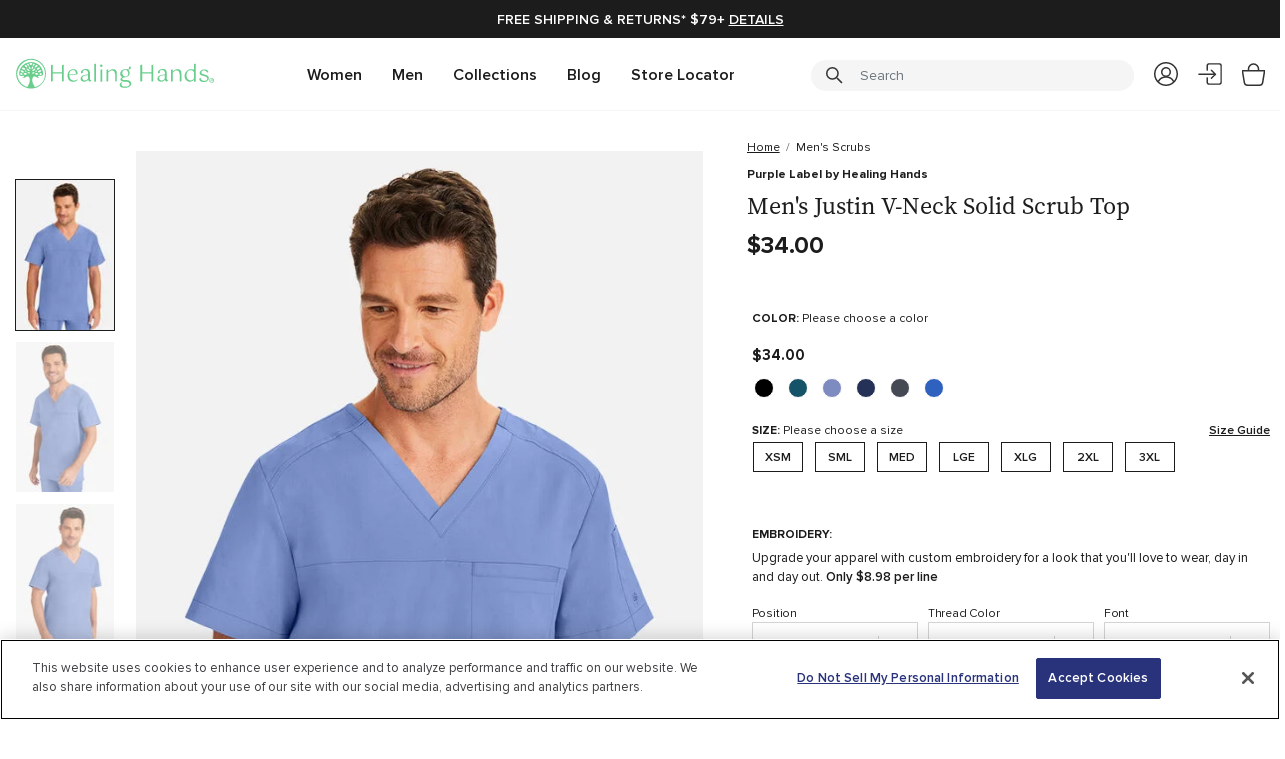

--- FILE ---
content_type: text/html;charset=UTF-8
request_url: https://www.healinghandsscrubs.com/healing-hands/purple-label-by-healing-hands/male/mens-justin-solid-scrub-top/hh2330.html
body_size: 32876
content:
<!DOCTYPE html>
<html lang="en">
<head>
<!--[if gt IE 9]><!-->
<script nonce="null">//common/scripts.isml</script>


<script nonce="null">
    window.paypalDebugOn = 'production' === 'sandbox';
</script>

<script type="text/javascript" nonce="null">
    if(/MSIE \d|Trident.*rv:/.test(navigator.userAgent))
        document.write('<script src="https://cdn.jsdelivr.net/npm/promise-polyfill@8/dist/polyfill.min.js" nonce="null"><\/script>');
</script>



<!--<![endif]-->
<meta charset=UTF-8>

<meta http-equiv="x-ua-compatible" content="ie=edge">

<meta name="viewport" content="width=device-width, initial-scale=1">



  <title>Men&#x27;s Justin V-Neck Solid Scrub Top | Healing Hands Scrubs</title>





<meta name="description" content="Men's Justin V-Neck Solid Scrub Top"/>









    <link rel="icon" href="/on/demandware.static/Sites-allheart-Site/-/default/dw3cdb9f5c/images/favicons/favicon-hhs.ico" />
  

<link rel="preload stylesheet" as="style"  href="/on/demandware.static/Sites-allheart-Site/-/default/v1768719620670/css/global.css" />

    <link rel="preload stylesheet" as="style" href="/on/demandware.static/Sites-allheart-Site/-/default/v1768719620670/css/hhscrubs-site.css" />


    <link rel="preload stylesheet" as="style" href="/on/demandware.static/Sites-allheart-Site/-/default/v1768719620670/css/hhscrubs/product/description-details.css" />

    <link rel="preload stylesheet" as="style" href="/on/demandware.static/Sites-allheart-Site/-/default/v1768719620670/css/hhscrubs/product/product-engraving.css" />

    <link rel="preload stylesheet" as="style" href="/on/demandware.static/Sites-allheart-Site/-/default/v1768719620670/css/hhscrubs/product/embroidery.css" />

    <link rel="preload stylesheet" as="style" href="/on/demandware.static/Sites-allheart-Site/-/default/v1768719620670/css/hhscrubs/product/rec-addon.css" />

    <link rel="preload stylesheet" as="style" href="/on/demandware.static/Sites-allheart-Site/-/default/v1768719620670/css/hhscrubs/product/coordinating-items.css" />


<link rel="preload" as="font" href="/on/demandware.static/Sites-allheart-Site/-/default/v1768719620670/fonts/ProximaNova-Regular.woff2" type="font/woff2" crossorigin="anonymous"  />
<link rel="preload" as="font" href="/on/demandware.static/Sites-allheart-Site/-/default/v1768719620670/fonts/fa-brands-400.woff2"  type="font/woff2" crossorigin="anonymous" />
<link rel="preload" as="font" href="/on/demandware.static/Sites-allheart-Site/-/default/v1768719620670/fonts/fa-solid-900.woff2"  type="font/woff2" crossorigin="anonymous" />


<link rel="preload" as="font" href="/on/demandware.static/Sites-allheart-Site/-/default/v1768719620670/fonts/Aller.woff2"  type="font/woff2" crossorigin="anonymous" />
<link rel="preload" as="font" href="/on/demandware.static/Sites-allheart-Site/-/default/v1768719620670/fonts/BRUSHSCI.woff2"  type="font/woff2" crossorigin="anonymous" />
<link rel="preload" as="font" href="/on/demandware.static/Sites-allheart-Site/-/default/v1768719620670/fonts/ArialUltraCompact.woff2"  type="font/woff2" crossorigin="anonymous" />
<link rel="preload" as="font" href="/on/demandware.static/Sites-allheart-Site/-/default/v1768719620670/fonts/MuseoSlab-500.woff2"  type="font/woff2" crossorigin="anonymous" />



    
        <link rel="preload stylesheet" as="style" href="https://use.typekit.net/dcx5thp.css" />
    
        <link rel="preload stylesheet" as="style" href="https://use.typekit.net/hrt6hod.css" />
    


    <link rel="preconnect" href="https://fonts.googleapis.com">
    <link rel="preconnect" href="https://fonts.gstatic.com" crossorigin>
    
        <link rel="preload stylesheet" as="style" href="https://fonts.googleapis.com/css2?family=Archivo:ital,wght@0,100..900;1,100..900&display=swap" />
    
        <link rel="preload stylesheet" as="style" href="https://fonts.googleapis.com/css2?family=DM+Sans:ital,opsz,wght@0,9..40,100..1000;1,9..40,100..1000&display=swap" />
    
        <link rel="preload stylesheet" as="style" href="https://fonts.googleapis.com/css2?family=Inter:wght@100..900&display=swap" />
    
        <link rel="preload stylesheet" as="style" href="https://fonts.googleapis.com/css2?family=Bebas+Neue&display=swap" />
    
        <link rel="preload stylesheet" as="style" href="https://fonts.googleapis.com/css2?family=Kaisei+Opti&display=swap" />
    
        <link rel="preload stylesheet" as="style" href="https://fonts.googleapis.com/css2?family=Pacifico&display=swap" />
    
        <link rel="preload stylesheet" as="style" href="https://fonts.googleapis.com/css2?family=Grand+Hotel&display=swap" />
    
        <link rel="preload stylesheet" as="style" href="https://fonts.googleapis.com/css2?family=IBM+Plex+Sans+Condensed:ital,wght@0,100;0,200;0,300;0,400;0,500;0,600;0,700;1,100;1,200;1,300;1,400;1,500;1,600;1,700&display=swap" />
    



    <meta name="google-site-verification" content="wDuaGROCnaz_NT2ZHeP97oEPk98macJpzFsn_GVoXxk" />








    <script nonce="null">
        var yotpoAppKey = 'umbG2lHtl5yvNzgV958OSO3UYbYF2epxHeOJLGk9';
        var yotpoStaticContentURL = 'https://cdn-widgetsrepository.yotpo.com/v1/loader/';
        var yotpoURL = yotpoStaticContentURL + yotpoAppKey;
        (function e() {
            var e = document.createElement("script");
                    e.type = "text/javascript",
                    e.async = true,
                    e.src = yotpoURL;
            var t = document.getElementsByTagName("script")[0];
            t.parentNode.insertBefore(e, t)
        })();
    </script>
    
    

<script nonce="null">
    var pageAction = 'productshow';
    window.dataLayer = window.dataLayer || [];
    if ("null") {
        window.dataLayer.push({
            event: 'cspNonceReady',
            cspNonce: "null"
        });
    }
    window.gtmEnabled = true;
    window.gtmGA4Enabled = true;
    var orderId = -1;
    var dataLayerEvent = false;
    var ga4DataLayerEvent = {"event":"productDetail","ecommerce":{"detail":{"actionField":{"list":"Product Detail Page"},"products":[{"id":"hh2330","name":"Men's Justin V-Neck Solid Scrub Top","category":"Men's Scrubs","categoryID":"mens-scrubs","price":"38.00","currencyCode":"USD"}],"currencyCode":"USD","value":"38.00"}}};

    // In all cases except Order Confirmation, the data layer should be pushed, so default to that case
    var pushDataLayer = true;
    if (pageAction === 'orderconfirm') {
        // As of now, the correction is for order confirmation only
        if (dataLayerEvent) {
            orderId = getOrderId(dataLayerEvent);
        } else {
            orderId = getGA4OrderId(ga4DataLayerEvent);
        }

        var ordersPushedToGoogle = getOrdersPushedToGoogle();
        var orderHasBeenPushedToGoogle = orderHasBeenPushedToGoogle(orderId, ordersPushedToGoogle);
        if (orderHasBeenPushedToGoogle) {
            // If the data has already been sent, let's not push it again.
            pushDataLayer = false;
        }
    }

    if (pushDataLayer) {
        if (dataLayerEvent) {
            dataLayer.push(dataLayerEvent);
        }

        // If both events active, clear first ecommerce object to prevent events affecting one another
        if (dataLayerEvent && ga4DataLayerEvent) {
            dataLayer.push({ ecommerce: null });
        }

        if (ga4DataLayerEvent) {
            dataLayer.push(ga4DataLayerEvent);
        }

        if (pageAction === 'orderconfirm') {
            // Add the orderId to the array of orders that is being stored in localStorage
            ordersPushedToGoogle.push(orderId);
            // The localStorage is what is used to prevent the duplicate send from mobile platforms
            window.localStorage.setItem('ordersPushedToGoogle', JSON.stringify(ordersPushedToGoogle));
        }
    }

    function getOrderId(dataLayer) {
        if ('ecommerce' in dataLayer) {
            if ('purchase' in dataLayer.ecommerce && 'actionField' in dataLayer.ecommerce.purchase &&
                'id' in dataLayer.ecommerce.purchase.actionField) {
                return dataLayer.ecommerce.purchase.actionField.id;
            }
        }

        return -1;
    }

    function getGA4OrderId(dataLayer) {
        // get id from updated ga4 datalayer, else there will be no purchase event
        if ('ecommerce' in dataLayer) {
            if ('purchase' in dataLayer.ecommerce && 'actionField' in dataLayer.ecommerce.purchase && 'id' in dataLayer.ecommerce.purchase.actionField) {
                return dataLayer.ecommerce.purchase.actionField.id;
            }
        }
        return -1;
    }

    function getOrdersPushedToGoogle() {
        var ordersPushedToGoogleString = window.localStorage.getItem('ordersPushedToGoogle');
        if (ordersPushedToGoogleString && ordersPushedToGoogleString.length > 0) {
            return JSON.parse(ordersPushedToGoogleString);
        }

        return [];
    }

    function orderHasBeenPushedToGoogle(orderId, ordersPushedToGoogle) {
        if (orderId) {
            for (var index = 0; index < ordersPushedToGoogle.length; index++) {
                if (ordersPushedToGoogle[index] === orderId) {
                    return true;
                }
            }
        }

        return false;
    }
</script>

<script nonce="null">
    window.dataLayer = window.dataLayer || [];
    dataLayer.push({"environment":"production","demandwareID":"bdWJ2kaP6t1XnC4Hdlona5bCEx","loggedInState":false,"locale":"default","currencyCode":"USD","pageLanguage":"en_US","registered":false,"email":"","emailHash":"","user_id":""});
</script>


<!-- Google Tag Manager -->
<script nonce="null">(function(w,d,s,l,i){w[l]=w[l]||[];w[l].push({'gtm.start':
new Date().getTime(),event:'gtm.js'});var f=d.getElementsByTagName(s)[0],
j=d.createElement(s),dl=l!='dataLayer'?'&l='+l:'';j.async=true;j.src=
'https://www.googletagmanager.com/gtm.js?id='+i+dl;var n=d.querySelector('[nonce]');
n&&j.setAttribute('nonce',n.nonce||n.getAttribute('nonce'));f.parentNode.insertBefore(j,f);
})(window,document,'script','dataLayer','GTM-T56QKN6');</script>
<!-- End Google Tag Manager -->





<link rel="canonical" href="https://www.healinghandsscrubs.com/healing-hands/purple-label-by-healing-hands/male/mens-justin-solid-scrub-top/hh2330.html"/>

<script type="text/javascript">//<!--
/* <![CDATA[ (head-active_data.js) */
var dw = (window.dw || {});
dw.ac = {
    _analytics: null,
    _events: [],
    _category: "",
    _searchData: "",
    _anact: "",
    _anact_nohit_tag: "",
    _analytics_enabled: "true",
    _timeZone: "US/Pacific",
    _capture: function(configs) {
        if (Object.prototype.toString.call(configs) === "[object Array]") {
            configs.forEach(captureObject);
            return;
        }
        dw.ac._events.push(configs);
    },
	capture: function() { 
		dw.ac._capture(arguments);
		// send to CQ as well:
		if (window.CQuotient) {
			window.CQuotient.trackEventsFromAC(arguments);
		}
	},
    EV_PRD_SEARCHHIT: "searchhit",
    EV_PRD_DETAIL: "detail",
    EV_PRD_RECOMMENDATION: "recommendation",
    EV_PRD_SETPRODUCT: "setproduct",
    applyContext: function(context) {
        if (typeof context === "object" && context.hasOwnProperty("category")) {
        	dw.ac._category = context.category;
        }
        if (typeof context === "object" && context.hasOwnProperty("searchData")) {
        	dw.ac._searchData = context.searchData;
        }
    },
    setDWAnalytics: function(analytics) {
        dw.ac._analytics = analytics;
    },
    eventsIsEmpty: function() {
        return 0 == dw.ac._events.length;
    }
};
/* ]]> */
// -->
</script>
<script type="text/javascript">//<!--
/* <![CDATA[ (head-cquotient.js) */
var CQuotient = window.CQuotient = {};
CQuotient.clientId = 'bdtl-allheart';
CQuotient.realm = 'BDTL';
CQuotient.siteId = 'allheart';
CQuotient.instanceType = 'prd';
CQuotient.locale = 'default';
CQuotient.fbPixelId = '__UNKNOWN__';
CQuotient.activities = [];
CQuotient.cqcid='';
CQuotient.cquid='';
CQuotient.cqeid='';
CQuotient.cqlid='';
CQuotient.apiHost='api.cquotient.com';
/* Turn this on to test against Staging Einstein */
/* CQuotient.useTest= true; */
CQuotient.useTest = ('true' === 'false');
CQuotient.initFromCookies = function () {
	var ca = document.cookie.split(';');
	for(var i=0;i < ca.length;i++) {
	  var c = ca[i];
	  while (c.charAt(0)==' ') c = c.substring(1,c.length);
	  if (c.indexOf('cqcid=') == 0) {
		CQuotient.cqcid=c.substring('cqcid='.length,c.length);
	  } else if (c.indexOf('cquid=') == 0) {
		  var value = c.substring('cquid='.length,c.length);
		  if (value) {
		  	var split_value = value.split("|", 3);
		  	if (split_value.length > 0) {
			  CQuotient.cquid=split_value[0];
		  	}
		  	if (split_value.length > 1) {
			  CQuotient.cqeid=split_value[1];
		  	}
		  	if (split_value.length > 2) {
			  CQuotient.cqlid=split_value[2];
		  	}
		  }
	  }
	}
}
CQuotient.getCQCookieId = function () {
	if(window.CQuotient.cqcid == '')
		window.CQuotient.initFromCookies();
	return window.CQuotient.cqcid;
};
CQuotient.getCQUserId = function () {
	if(window.CQuotient.cquid == '')
		window.CQuotient.initFromCookies();
	return window.CQuotient.cquid;
};
CQuotient.getCQHashedEmail = function () {
	if(window.CQuotient.cqeid == '')
		window.CQuotient.initFromCookies();
	return window.CQuotient.cqeid;
};
CQuotient.getCQHashedLogin = function () {
	if(window.CQuotient.cqlid == '')
		window.CQuotient.initFromCookies();
	return window.CQuotient.cqlid;
};
CQuotient.trackEventsFromAC = function (/* Object or Array */ events) {
try {
	if (Object.prototype.toString.call(events) === "[object Array]") {
		events.forEach(_trackASingleCQEvent);
	} else {
		CQuotient._trackASingleCQEvent(events);
	}
} catch(err) {}
};
CQuotient._trackASingleCQEvent = function ( /* Object */ event) {
	if (event && event.id) {
		if (event.type === dw.ac.EV_PRD_DETAIL) {
			CQuotient.trackViewProduct( {id:'', alt_id: event.id, type: 'raw_sku'} );
		} // not handling the other dw.ac.* events currently
	}
};
CQuotient.trackViewProduct = function(/* Object */ cqParamData){
	var cq_params = {};
	cq_params.cookieId = CQuotient.getCQCookieId();
	cq_params.userId = CQuotient.getCQUserId();
	cq_params.emailId = CQuotient.getCQHashedEmail();
	cq_params.loginId = CQuotient.getCQHashedLogin();
	cq_params.product = cqParamData.product;
	cq_params.realm = cqParamData.realm;
	cq_params.siteId = cqParamData.siteId;
	cq_params.instanceType = cqParamData.instanceType;
	cq_params.locale = CQuotient.locale;
	
	if(CQuotient.sendActivity) {
		CQuotient.sendActivity(CQuotient.clientId, 'viewProduct', cq_params);
	} else {
		CQuotient.activities.push({activityType: 'viewProduct', parameters: cq_params});
	}
};
/* ]]> */
// -->
</script>


   <script type="application/ld+json" class="schemaData">
        {"@context":"http://schema.org/","@type":"Product","name":"Men's Justin V-Neck Solid Scrub Top","description":"The Purple Label by Healing Hands Men's Justin Solid Scrub Top gives you a professional edge. This utilitarian scrub top features a side pen pocket, reinforced seaming at the shoulders and a back box pleat for ease of movement.","mpn":"hh2330","sku":"hh2330","brand":{"@type":"brand","name":"Healing Hands"},"image":["https://www.healinghandsscrubs.com/on/demandware.static/-/Sites-allheart-m-catalog/default/dw2a380cb5/images/large/1_hh-2330---_650.JPG","https://www.healinghandsscrubs.com/on/demandware.static/-/Sites-allheart-m-catalog/default/dw3612e8a6/images/large/2_hh-2330---_650.JPG","https://www.healinghandsscrubs.com/on/demandware.static/-/Sites-allheart-m-catalog/default/dw418eef7a/images/large/3_hh-2330---_650.JPG","https://www.healinghandsscrubs.com/on/demandware.static/-/Sites-allheart-m-catalog/default/dwdc196868/images/large/4_hh-2330---_650.JPG","https://www.healinghandsscrubs.com/on/demandware.static/-/Sites-allheart-m-catalog/default/dw17ea924e/images/large/5_hh-2330---_650.JPG"],"aggregateRating":{"@type":"AggregateRating","ratingValue":"4.9","reviewCount":11},"offers":{"url":"https://www.healinghandsscrubs.com/healing-hands/purple-label-by-healing-hands/male/mens-justin-solid-scrub-top/hh2330.html","@type":"Offer","priceCurrency":"USD","price":"34.00","availability":"InStock","itemCondition":"NewCondition","priceValidUntil":"2030-12-31","hasMerchantReturnPolicy":{"@type":"MerchantReturnPolicy","returnPolicyCategory":"MerchantReturnFiniteReturnWindow","merchantReturnDays":30,"returnMethod":"ReturnByMail","returnFees":"FreeReturn"}},"review":[{"@type":"Review","author":"jim t.","datePublished":"2023-08-23T19:51:56.000Z","reviewBody":"excellent fit and very comfortable ...would like to see more colors","name":"excellent fit and very comfortable","reviewRating":{"@type":"Rating","ratingValue":5}},{"@type":"Review","author":"Melissa M.","datePublished":"2022-03-18T00:00:00.000Z","reviewBody":"The cotton was very comfortable to wear and fits nicely. I would recommend this top to anyone that likes simple scrub shirts that fit right and feel comfortable all day. Well done!","name":"Rest cotton feel","reviewRating":{"@type":"Rating","ratingValue":5}},{"@type":"Review","author":"Richard63","datePublished":"2022-03-17T00:00:00.000Z","reviewBody":"I like this shirt very much. I looks very professional. It is also very comfortable. It is made of a breathable and stretchy material. I would definitely recommend this shirt to anyone that wears scrubs.","name":"Nice scrubs","reviewRating":{"@type":"Rating","ratingValue":5}},{"@type":"Review","author":"Moneyman","datePublished":"2022-03-14T00:00:00.000Z","reviewBody":"I got this Justin top about a month ago overall I'm pretty happy with it I got an extra small bc I thought that they ran big in size so I would just recommend ordering your actual size it's comfortable it's stylish and appropriate at the same time I'll be picking up a couple more as soon as possible and I'm going to look into other items from this brand I think they are well worth the money.","name":"Comfy","reviewRating":{"@type":"Rating","ratingValue":5}},{"@type":"Review","author":"James385","datePublished":"2022-03-09T00:00:00.000Z","reviewBody":"This scrubs top looks great and is very comfortable. The material is soft but I can already tell it is durable as well. I got the 3XL because I have wide shoulders and lift weights. Its the perfect size for me. It isnt too tight like some others ive tried. Ive only had it a short time but it has already become one of my favorites.","name":"Comfortable and looks good","reviewRating":{"@type":"Rating","ratingValue":5}},{"@type":"Review","author":"J D.","datePublished":"2022-03-08T00:00:00.000Z","reviewBody":"Great looking scrub top! The athletic fit is excellent, I work in the hospital setting and I am always looking for scrubs that are made with quality and comfort in mind. These scrubs are flexible and allow you to move around through out the day with out restrictions. I have washed once and no lint sticks to the material, which makes them easy to grab and go. Definitely a great pair of scrubs if you are in the market.","name":"Great scrub top!","reviewRating":{"@type":"Rating","ratingValue":5}},{"@type":"Review","author":"Mikepapp","datePublished":"2022-03-08T00:00:00.000Z","reviewBody":"I am very satisfied with my new scrubs work shirt. The fabric has a very cooling affect to it. You don’t sweat as much with this shirt as you do with others. I like the pocket on the front of the shirt and the spot on the upper sleeve that holds two pens. The size of this fit me perfectly. Overall, I highly recommend this scrubs shirt.","name":"Very Comfortable Scrubs Shirt","reviewRating":{"@type":"Rating","ratingValue":5}},{"@type":"Review","author":"2bz2","datePublished":"2022-03-08T00:00:00.000Z","reviewBody":"Nice scrub top. Soft but not dainty. I’ve only worn three times so can’t comment on durability. Still feeling soft and color hasn’t faded. No big “contaminations” So can’t really comment on stain resistance","name":"Nice scrub top","reviewRating":{"@type":"Rating","ratingValue":5}},{"@type":"Review","author":"Js501","datePublished":"2022-03-08T00:00:00.000Z","reviewBody":"This Healing Hands “Justin” style black top feels as good as it looks. The front pocket and sleeve pen pocket conveniently fit my daily tools. What I like best is the luxurious feel against my skin unlike other products that scratch. I wash it in cold water and it stays soft. I wear size medium that is a true medium with room to move in and the 2-way stretch fabric help when lifting. Inside the back hem is a fun motivational message from Healing Hands that shows how much they care about healthcare workers. Thanks Healing Hands!","name":"Quality made, luxurious feel","reviewRating":{"@type":"Rating","ratingValue":5}},{"@type":"Review","author":"Mcarrion","datePublished":"2022-03-07T00:00:00.000Z","reviewBody":"This review is for this shirt. Black color is very good, and the material feels amazing. It fits very nice, being both snug and comfortable. Looks like it can take some wear and tear. Will be using this on the regular.","name":"Very nice quality","reviewRating":{"@type":"Rating","ratingValue":5}}]}
    </script>

















</head>
<body class="hhscrubs ">


<!-- Google Tag Manager (noscript) -->
<noscript><iframe src="https://www.googletagmanager.com/ns.html?id=GTM-T56QKN6"
height="0" width="0" style="display:none;visibility:hidden"></iframe></noscript>
<!-- End Google Tag Manager (noscript) -->

<div class="page all-pages" data-action="Product-Show" data-querystring="pid=hh2330" data-beta="false" >
<header class="main-header" id="header-container" data-siteid="hhscrubs">

 
    
    <a  tabindex="0" aria-label="Accessibility Statement" href="https://www.healinghandsscrubs.com/accessibility.html"></a>
<a href="#maincontent" tabindex="-1" class="skip d-none d-md-block skipToMainContent" aria-label="Skip to main content">Skip to main content</a>

 
    <a href="#hhscrubs-footercontent" tabindex="0" class="skip d-none d-md-block" aria-label="Skip to footer content">Skip to footer content</a>


    <div class="header-top-bar d-flex ">
        
            <div class="header-promotion-slot promo-text-banner" data-promo-sliding-time="3000">
                <div class="container">
                    
                        
	 


	<div class="slot-position slot-position-0">
	<div class="html-slot-container">
		
			
				<div class="header-promotion-slot">
   <div class="container m-auto">
      <div class="promotion-container">
         <div class="promo-text-section">
            <div class="promo-text">
               Free Shipping & Returns* $79+ <span class="promo-details">Details</span>
            </div>
            <div class="promo-detail-container">
               <button close="promo-detail-close"><span aria-hidden="true">&times;</span></button>
               <div class="text">*Free shipping applies to orders $79 or more on economy shipping for U.S. orders only. Return within 30 days of receipt for a full refund. Personalized items and items marked final sale are not eligible for free returns.</div>
            </div>
         </div>
      </div>
   </div>
</div>
			
		
	</div>
</div>
 
	
                    
                </div>
            </div>
        
    </div>
    <div class="logo-nav-search-container header">
        <div class="container d-flex justify-content-between">
            <div class="logo-section">
                
                <div class="menu-bar d-flex flex-column align-items-center justify-content-center d-xl-none" role="button" aria-label="Menu Bar" tabindex="0">
                    <span class="mt-0"></span>
                    <span></span>
                    <span></span>
                </div>
                
                    
	 


	
    <div class="slot-position slot-position-0">
        
            
            <style type="text/css">
	header.main-header .header-brands-logo-bar {
		background-color: #ffffff;
		height: 50px;
	}
	header.main-header .header-brands-logo-bar .top-menu {
		margin: auto;
	}
	header.main-header .header-brands-logo-bar .top-menu li a {
		padding: 0px;
		height: 50px;
	}
	header.main-header .header-brands-logo-bar .top-menu li a.top-menu__link:hover::after {
		content: unset;
	}
	header.main-header .header-brands-logo-bar .top-menu li a.hhscrubs {
		background-image: url("https://www.healinghandsscrubs.com/on/demandware.static/-/Sites-allheart-Library/default/dwab844f47/brand-logo/healinghands-logo-default.svg");
	}
	header.main-header .header-brands-logo-bar .top-menu li a.hhscrubs.active {
		background-image: url("https://www.healinghandsscrubs.com/on/demandware.static/-/Sites-allheart-Library/default/dw835fe2ae/brand-logo/hh-horizontal-Green.svg");
		background-size: 200px;
		width: 200px;
	}
	header.main-header .header-brands-logo-bar .top-menu li a.hhscrubs:not(.active):hover {
		background-image: url("https://www.healinghandsscrubs.com/on/demandware.static/-/Sites-allheart-Library/default/dw5e610ca5/brand-logo/healinghands-logo-hover.svg");
	}
	header.main-header .header-brands-logo-bar .top-menu li a.hhscrubs::after {
		content:'';
		background-image: url("https://www.healinghandsscrubs.com/on/demandware.static/-/Sites-allheart-Library/default/dw5e610ca5/brand-logo/healinghands-logo-hover.svg");
	}
</style>
<div class="header-brands-logo-bar d-flex">
	<div class="container">
		<div class="row justify-content-between">
			<ul class="top-menu d-inline-flex my-0 align-self-center"><li class="d-flex">
					<a class="d-flex align-items-center top-menu__link hhscrubs" rel="noopener" target="_self" href="https://www.healinghandsscrubs.com" aria-label="Healing Hands Scrubs">&nbsp;</a>
				</li>
			</ul>
		</div>
	</div>
</div>
        
    </div>
 
	
                
            </div>
            <div class="nav-section">
                <nav>
                    
                        <div class="row navbar-header align-items-center d-flex justify-content-between">

                            
                            <div class="navbar-cat-section" id="navbar-cat">
                                
                                    
	 


	
	<div class="slot-position slot-position-0">
		
			<!-- Main Header Navigation Content Start -->
<div class='header-main-menu header-center-block col align-self-center d-xl-flex nav-v2 col-lg-7 col-xl-6 main-menu-wrapper'>
	<div class="navbar-content">
		<div class="navbar-container">
			<!-- Main Header Menu Content Asset Include -->
<div class="content-asset"><!-- dwMarker="content" dwContentID="fc6271660d4285b154f8ec4fb7" -->
    <ul class="navbar-links">
	<li class="nav-item"> <a id="women" href="https://www.healinghandsscrubs.com/women-shop-all-category" class="nav-link">Women</a>
<div class="vl-flyout-nav__expander"><button aria-haspopup="true" data-id='women'>Expand: Women</button></div>
	</li>

	<li class="nav-item"> <a id="men" href="https://www.healinghandsscrubs.com/men-shop-all-category" class="nav-link">Men</a>
<div class="vl-flyout-nav__expander"><button aria-haspopup="true" data-id='men'>Expand: Men</button></div>
	</li>

	<li class="nav-item"> <a id="stethoscopes" href="https://www.healinghandsscrubs.com/healing-hands-view-all" class="nav-link">Collections</a>
<div class="vl-flyout-nav__expander"><button aria-haspopup="true" data-id='stethoscopes'>Expand: Collections</button></div>
	</li>

	<li class="nav-item"> <a id="blog" href="https://www.healinghandsscrubs.com/healing-hands-blog.html" class="nav-link">Blog</a>
	</li>

    <li class="nav-item"> <a id="store locator" href="https://www.healinghandsscrubs.com/hhscrubs-storelocator.html" class="nav-link">Store Locator</a>
	</li>
</ul>
</div> <!-- End content-asset --></div>
		<div class="mobile-menu-top-block d-xl-none">
			<div class="close-btn-block w-100">
				<button type="button" class="close close-icon" aria-label="Close"></button>
			</div>
		</div>
		<div class="mobile-subMenu-section">
			<div class="mobile-subMenu-title d-xl-none"></div>
			<div class="mobile-subMenu-main-block">
            <!-- Women Sub Menu Left Block Content Asset Include -->
<div class="content-asset"><!-- dwMarker="content" dwContentID="8c159ba4e6623b3e292cfc0bde" -->
    <style>
	/*background color for mobile */
	    @media (max-width: 1239.98px) {
	        #womenSubMenu.bg-mobile, #womenSubMenu.bg-mobile .sub-menu-main{
                 background-color: !important;
}
	    }
	    /* background color for desktop */
	    @media (min-width: 1240px) {
	        #womenSubMenu.bg-desktop , {}
	    }

             /* font weight and color on main column*/
             header.main-header .header .navbar-header .navbar-cat-section > .slot-position .submenu-content .submenu-item .submenu-link:not(.sub-link):not(.submenu-colors .submenu-link){
       
              }
	    /* color pills*/
	    #womenSubMenu.submenu-link[class*='grey']:before {
	        background-color: #646464;
	    }
	    #womenSubMenu.submenu-link[class*='beige']:before {
	        background-color: #F5F5DC;
	    }
	    #womenSubMenu.submenu-link[class*='ceil']:before {
	        background-color: #4f94cf;
	    }
	    #womenSubMenu.submenu-link[class*='white']:before {
	        background-color: #ffffff;
	    }
	    #womenSubMenu.submenu-link[class*='black']:before {
	        background-color: #333333;
	    }
	    #womenSubMenu.submenu-link[class*='blue']:before {
	        background-color: #274769;
	    }
	    #womenSubMenu.submenu-link[class*='purple']:before {
	        background-color: #8E7FDA;
	    }
	    #womenSubMenu.submenu-link[class*='red']:before {
	        background-color: #950202;
	    }
	    #womenSubMenu.submenu-link[class*='orange']:before {
	        background-color: #DB9307;
	    }
	    #womenSubMenu.submenu-link[class*='pink']:before {
	        background-color: #EFBFBF;
	    }
	    #womenSubMenu.submenu-link[class*='green']:before {
	        background-color: #025200;
	    }
	    #womenSubMenu.submenu-link[class*='royal']:before {
	        background-color: #0054a5;
	    }
	    #womenSubMenu.submenu-link[class*='navy']:before {
	        background-color: #002157;
	    }
	    #womenSubMenu.submenu-link[class*='wine']:before {
	        background-color: #66133f;
	    }
	    #womenSubMenu.submenu-link[class*='caribbean']:before {
	        background-color: #006682;
	    }
	    #womenSubMenu.submenu-link[class*='pewter']:before {
	        background-color: #3c404a;
	    }
	    #womenSubMenu.submenu-link[class*='teal']:before {
	        background-color: #00bcd2;
	    }
	/*color pills text and font size */
	#womenSubMenu .submenu-colors a.submenu-link{
	 
	}
	/*styling for feature text on color pill */
	#womenSubMenu .submenu-colors a.submenu-link.grey span.feature-text{
	color: #333333;
	font-weight: 500;
	}
</style>


<div class="row submenu-content w-100 m-0 bg-mobile bg-desktop" id="womenSubMenu" data-cat="women">
	<!-- Submenu Left Block Start -->
	<div class="col-xl-12 d-xl-flex flex-column flex-xl-row justify-content-xl-between submenu-block women-menu-block nav-v2">
		<!--Menu Block Start -->
		<ul class="submenu-links list-unstyled m-0">
			<li class="submenu-item"> <a href="https://www.healinghandsscrubs.com/women-new-arrivals" class="submenu-link">New Arrivals</a>

			</li>
            <li class="submenu-item"> <a href="https://www.healinghandsscrubs.com/women-scrub-best-sellers" class="submenu-link">Best Sellers</a>

			</li>
			<li class="submenu-item"> <a href="https://www.healinghandsscrubs.com/women-shop-all-category" class="submenu-link">Shop all Women</a>

			</li>
			<li class="submenu-item"> <a href="https://www.healinghandsscrubs.com/women-clearance" class="submenu-link">Clearance</a>

			</li>
			<!-- <li class="submenu-item"> <a href="/women-sales" style="color: #88101e;" class="submenu-link">Sale</a>

			</li> -->
			<li class="submenu-item"> <a href="https://www.healinghandsscrubs.com/hh-gift-card.html" class="submenu-link">Gift Cards</a>

			</li>
		</ul>
		<ul class="submenu-links list-unstyled">
			<li class="submenu-item next-arrow"> <a class="submenu-link">Scrubs</a>

			</li>
			<div class="sub-menu-block">
				<div class="sub-menu-Title d-xl-none">Scrubs</div>
				<div class="sub-menu-main">
					<ul class="submenu-links list-unstyled">
						<li class="submenu-item"> <a href="https://www.healinghandsscrubs.com/women-bottoms" class="submenu-link sub-link">Scrub Pants</a>

						</li>
						<li class="submenu-item"> <a href="https://www.healinghandsscrubs.com/women-tops" class="submenu-link sub-link">Scrub Tops</a>

						</li>
						<li class="submenu-item"> <a href="https://www.healinghandsscrubs.com/women-print" class="submenu-link sub-link">Print Scrub Tops</a>

						</li>
						<li class="submenu-item"> <a href="https://www.healinghandsscrubs.com/women-jackets" class="submenu-link sub-link">Scrub Jackets</a>

						</li>
						<li class="submenu-item"> <a href="https://www.healinghandsscrubs.com/women-scrub-sets" class="submenu-link sub-link">Scrub Sets</a>

						</li>
						<li class="submenu-item"> <a href="https://www.healinghandsscrubs.com/women-underscrubs" class="submenu-link sub-link">T-Shirts & Underscrubs</a>

						</li>
						<li class="submenu-item"> <a href="https://www.healinghandsscrubs.com/women-shop-all-category" class="submenu-link sub-link">All Women’s Scrubs</a>

						</li>
					</ul>
				</div>
				<div class="sub-menu-bottom-block d-xl-none">




 
<div class='text-right'>
    

    <ul class="top-menu d-xl-inline-flex my-0 p-0 align-self-center" data-info="currUser:false|customer:false">
        <li class="d-flex myAccount-js">
            <a href="/account" class="d-flex align-items-center top-menu__link">
                My Account
            </a>
        </li>
        
            <li class="d-flex hide-bar signin-js">
                <a href="#" class="d-flex align-items-center top-menu__link signin-modal"
                    data-url="/login?template=loginOnly" data-toggle="modal"
                    data-target="#signinModal"
                    aria-label="Sign In">
                    Sign In
                </a>
            </li>
        
        
        <li class="d-flex">
            <button type="button" class="createaccount-modal d-none"
                data-url="/login?template=createaccountOnly" data-toggle="modal"
                data-target="#createaccountModal"
                aria-label="Create an Account">Create an Account
            </button>
        </li>
    </ul>
    
</div></div>
			</div>
		</ul>
		<ul class="submenu-links list-unstyled">
			<li class="submenu-item next-arrow"> <a class="submenu-link">Lab Coats</a>

			</li>
			<div class="sub-menu-block">
				<div class="sub-menu-Title d-xl-none">Lab Coats</div>
				<div class="sub-menu-main">
					<ul class="submenu-links list-unstyled">
						<li class="submenu-item"> <a href="https://www.healinghandsscrubs.com/women-lab-coats" class="submenu-link sub-link">Lab Coats</a>

						</li>
					</ul>
				</div>
				<div class="sub-menu-bottom-block d-xl-none">




 
<div class='text-right'>
    

    <ul class="top-menu d-xl-inline-flex my-0 p-0 align-self-center" data-info="currUser:false|customer:false">
        <li class="d-flex myAccount-js">
            <a href="/account" class="d-flex align-items-center top-menu__link">
                My Account
            </a>
        </li>
        
            <li class="d-flex hide-bar signin-js">
                <a href="#" class="d-flex align-items-center top-menu__link signin-modal"
                    data-url="/login?template=loginOnly" data-toggle="modal"
                    data-target="#signinModal"
                    aria-label="Sign In">
                    Sign In
                </a>
            </li>
        
        
        <li class="d-flex">
            <button type="button" class="createaccount-modal d-none"
                data-url="/login?template=createaccountOnly" data-toggle="modal"
                data-target="#createaccountModal"
                aria-label="Create an Account">Create an Account
            </button>
        </li>
    </ul>
    
</div></div>
			</div>
		</ul>
		<ul class="submenu-links list-unstyled">
			<li class="submenu-item next-arrow"> <a class="submenu-link">Collections</a>

			</li>
			<div class="sub-menu-block">
				<div class="sub-menu-Title d-xl-none">Collections</div>
				<div class="sub-menu-main">
					<ul class="submenu-links list-unstyled">
						<li class="submenu-item"> 
							<a href="/healing-hands-view-all?prefn1=collection&prefv1=Evry%20by%20Healing%20Hands" class="submenu-link sub-link"><span>NEW! </span>Evry</a>

						</li>
						<li class="submenu-item"> <a href="https://www.healinghandsscrubs.com/quest-women-scrubs.html" class="submenu-link sub-link">Quest</a>

						</li>
						<li class="submenu-item"> <a href="https://www.healinghandsscrubs.com/purple-label-women-scrubs.html" class="submenu-link sub-link">Purple Label</a>

						</li>
						<li class="submenu-item"> <a href="https://www.healinghandsscrubs.com/360-women-scrubs.html" class="submenu-link sub-link">360</a>

						</li>
						<li class="submenu-item"> <a href="https://www.healinghandsscrubs.com/limited-edition-women-scrubs.html" class="submenu-link sub-link">Limited Edition</a>

						</li>
                        <li class="submenu-item"> <a href="https://www.healinghandsscrubs.com/the-white-coat-women.html" class="submenu-link sub-link">White Coats</a>

						</li>
						<li class="submenu-item"> <a href="https://www.healinghandsscrubs.com/dr-kwane-women-scrubs.html" class="submenu-link sub-link">Dr. Kwane</a>

						</li>
					</ul>
				</div>
				<div class="sub-menu-bottom-block d-xl-none">




 
<div class='text-right'>
    

    <ul class="top-menu d-xl-inline-flex my-0 p-0 align-self-center" data-info="currUser:false|customer:false">
        <li class="d-flex myAccount-js">
            <a href="/account" class="d-flex align-items-center top-menu__link">
                My Account
            </a>
        </li>
        
            <li class="d-flex hide-bar signin-js">
                <a href="#" class="d-flex align-items-center top-menu__link signin-modal"
                    data-url="/login?template=loginOnly" data-toggle="modal"
                    data-target="#signinModal"
                    aria-label="Sign In">
                    Sign In
                </a>
            </li>
        
        
        <li class="d-flex">
            <button type="button" class="createaccount-modal d-none"
                data-url="/login?template=createaccountOnly" data-toggle="modal"
                data-target="#createaccountModal"
                aria-label="Create an Account">Create an Account
            </button>
        </li>
    </ul>
    
</div></div>
			</div>
		</ul>
		<ul class="submenu-links list-unstyled">
			<li class="submenu-item submenu-title border-0"> <a  class="submenu-link">Shop By Color</a>

			</li>
			<li class="submenu-item w-100 pt-0 border-0">
				<ul class="submenu-links list-unstyled d-xl-flex">
					<ul class="submenu-colors  list-unstyled">
						<li class="submenu-item"> <a href="https://www.healinghandsscrubs.com/women-blacks" class="submenu-link black"><span class="feature-text">Black</a>

						</li>
						<li class="submenu-item"> <a href="https://www.healinghandsscrubs.com/women-navy" class="submenu-link navy"><span class="feature-text">Navy</a>

						</li>
						<li class="submenu-item"> <a href="https://www.healinghandsscrubs.com/women-grey" class="submenu-link grey"><span class="feature-text">Grey</a>

						</li>
						<li class="submenu-item"> <a href="https://www.healinghandsscrubs.com/women-blue" class="submenu-link royal"><span class="feature-text">Royal</a>

						</li>
						<li class="submenu-item"> <a href="https://www.healinghandsscrubs.com/women-ceil" class="submenu-link ceil"><span class="feature-text">Ceil</a>

						</li>
						<li class="submenu-item"> <a href="https://www.healinghandsscrubs.com/womens-caribbean-blue-scrubs" class="submenu-link caribbean"><span class="feature-text">Caribbean</a>

						</li>
						<li class="submenu-item"> <a href="https://www.healinghandsscrubs.com/womens-wine-scrubs" class="submenu-link wine"><span class="feature-text">Wine</a>

						</li>
						<li class="submenu-item"> <a href="https://www.healinghandsscrubs.com/women-white" class="submenu-link white"><span class="feature-text">White</a>

						</li>
						<li class="submenu-item"> <a href="https://www.healinghandsscrubs.com/women-green" class="submenu-link green"><span class="feature-text">Green</a>

						</li>
						<li class="submenu-item"> <a href="https://www.healinghandsscrubs.com/women-pink" class="submenu-link pink"><span class="feature-text">Pink</a>

						</li>
						<li class="submenu-item"> <a href="https://www.healinghandsscrubs.com/women-purple" class="submenu-link purple"><span class="feature-text">Purple</a>

						</li>
					</ul>
				</ul>
			</li>
		</ul>
		<!-- Menu Block End -->
	</div>
	<!-- Submenu Left Block End -->
	<!-- Submenu Right Block Start -->
	<div class="col-6">
		<!-- Women Sub Menu Promo Content Asset Include --></div>
	<!-- Submenu Right Block Start -->
</div>
</div> <!-- End content-asset -->
		    <!-- Men Sub Menu Left Block Content Asset Include -->
<div class="content-asset"><!-- dwMarker="content" dwContentID="1b34fb6a3d1ff8f75a9afd9a21" -->
    <style>
	/*background color for mobile */
	    @media (max-width: 1239.98px) {
	        #menSubMenu.bg-mobile, #menSubMenu.bg-mobile .sub-menu-main{
                 background-color: !important;
}
	    }
	    /* background color for desktop */
	    @media (min-width: 1240px) {
	        #menSubMenu.bg-desktop , {}
	    }

             /* font weight and color on main column*/
             header.main-header .header .navbar-header .navbar-cat-section > .slot-position .submenu-content .submenu-item .submenu-link:not(.sub-link):not(.submenu-colors .submenu-link){
       
              }
	    /* color pills*/
	    #menSubMenu.submenu-link[class*='grey']:before {
	        background-color: #646464;
	    }
	    #menSubMenu.submenu-link[class*='beige']:before {
	        background-color: #F5F5DC;
	    }
	    #menSubMenu.submenu-link[class*='ceil']:before {
	        background-color: #4f94cf;
	    }
	    #menSubMenu.submenu-link[class*='white']:before {
	        background-color: #ffffff;
	    }
	    #menSubMenu.submenu-link[class*='black']:before {
	        background-color: #333333;
	    }
	    #menSubMenu.submenu-link[class*='blue']:before {
	        background-color: #274769;
	    }
	    #menSubMenu.submenu-link[class*='purple']:before {
	        background-color: #8E7FDA;
	    }
	    #menSubMenu.submenu-link[class*='red']:before {
	        background-color: #950202;
	    }
	    #menSubMenu.submenu-link[class*='orange']:before {
	        background-color: #DB9307;
	    }
	    #menSubMenu.submenu-link[class*='pink']:before {
	        background-color: #EFBFBF;
	    }
	    #menSubMenu.submenu-link[class*='green']:before {
	        background-color: #025200;
	    }
	    #menSubMenu.submenu-link[class*='royal']:before {
	        background-color: #0054a5;
	    }
	    #menSubMenu.submenu-link[class*='navy']:before {
	        background-color: #002157;
	    }
	    #menSubMenu.submenu-link[class*='wine']:before {
	        background-color: #66133f;
	    }
	    #menSubMenu.submenu-link[class*='caribbean']:before {
	        background-color: #006682;
	    }
	    #menSubMenu.submenu-link[class*='pewter']:before {
	        background-color: #3c404a;
	    }
	    #menSubMenu.submenu-link[class*='teal']:before {
	        background-color: #00bcd2;
	    }
	/*color pills text and font size */
	#menSubMenu .submenu-colors a.submenu-link{
	 
	}
	/*styling for feature text on color pill */
	#menSubMenu .submenu-colors a.submenu-link.grey span.feature-text{
	color: #333333;
	font-weight: 500;
	}
</style>


<div class="row submenu-content w-100 m-0 bg-mobile bg-desktop" id="menSubMenu" data-cat="men">
    <!-- Submenu Left Block Start -->
    <div
        class="col-xl-12 d-xl-flex flex-column flex-xl-row justify-content-xl-between submenu-block men-menu-block nav-v2">
        <!--Menu Block Start -->
        <ul class="submenu-links list-unstyled m-0">
        <li class="submenu-item"> <a href="https://www.healinghandsscrubs.com/men-new-arrivals" class="submenu-link">New Arrivals</a>

        </li>
        <li class="submenu-item"> <a href="https://www.healinghandsscrubs.com/men-scrub-best-sellers" class="submenu-link">Best Sellers</a>

        </li>
        <li class="submenu-item"> <a href="https://www.healinghandsscrubs.com/men-shop-all-category" class="submenu-link">Shop all Men</a>

        </li>
        <li class="submenu-item"> <a href="https://www.healinghandsscrubs.com/men-clearance" class="submenu-link">Clearance</a>

        </li>
        <!-- <li class="submenu-item"> <a href="/men-sales" style="color: #88101e;" class="submenu-link">Sale</a>

        </li> -->
        <li class="submenu-item"> <a href="https://www.healinghandsscrubs.com/hh-gift-card.html" class="submenu-link">Gift Cards</a>

        </li>
        </ul>
        <ul class="submenu-links list-unstyled">
			<li class="submenu-item next-arrow"> <a class="submenu-link">Scrubs</a>

			</li>
			<div class="sub-menu-block">
				<div class="sub-menu-Title d-xl-none">Scrubs</div>
				<div class="sub-menu-main">
					<ul class="submenu-links list-unstyled">
						<li class="submenu-item"> <a href="https://www.healinghandsscrubs.com/men-bottoms" class="submenu-link sub-link">Scrub Pants</a>

						</li>
						<li class="submenu-item"> <a href="https://www.healinghandsscrubs.com/men-tops" class="submenu-link sub-link">Scrub Tops</a>

						</li>
						<li class="submenu-item"> <a href="https://www.healinghandsscrubs.com/men-jackets" class="submenu-link sub-link">Scrub Jackets</a>

						</li>
						<li class="submenu-item"> <a href="https://www.healinghandsscrubs.com/mens-medical-scrub-sets" class="submenu-link sub-link">Scrub Sets</a>

						</li>
						<li class="submenu-item"> <a href="https://www.healinghandsscrubs.com/men-underscrubs" class="submenu-link sub-link">T-Shirts & Underscrubs</a>

						</li>
						<li class="submenu-item"> <a href="https://www.healinghandsscrubs.com/men-shop-all-category" class="submenu-link sub-link">All Men’s Scrubs</a>

						</li>
					</ul>
				</div>
				<div class="sub-menu-bottom-block d-xl-none">




 
<div class='text-right'>
    

    <ul class="top-menu d-xl-inline-flex my-0 p-0 align-self-center" data-info="currUser:false|customer:false">
        <li class="d-flex myAccount-js">
            <a href="/account" class="d-flex align-items-center top-menu__link">
                My Account
            </a>
        </li>
        
            <li class="d-flex hide-bar signin-js">
                <a href="#" class="d-flex align-items-center top-menu__link signin-modal"
                    data-url="/login?template=loginOnly" data-toggle="modal"
                    data-target="#signinModal"
                    aria-label="Sign In">
                    Sign In
                </a>
            </li>
        
        
        <li class="d-flex">
            <button type="button" class="createaccount-modal d-none"
                data-url="/login?template=createaccountOnly" data-toggle="modal"
                data-target="#createaccountModal"
                aria-label="Create an Account">Create an Account
            </button>
        </li>
    </ul>
    
</div></div>
			</div>
		</ul>
		<ul class="submenu-links list-unstyled">
			<li class="submenu-item next-arrow"> <a class="submenu-link">Lab Coats</a>

			</li>
			<div class="sub-menu-block">
				<div class="sub-menu-Title d-xl-none">Lab Coats</div>
				<div class="sub-menu-main">
					<ul class="submenu-links list-unstyled">
						<li class="submenu-item"> <a href="https://www.healinghandsscrubs.com/men-lab-coats" class="submenu-link sub-link">Lab Coats</a>

						</li>
					</ul>
				</div>
				<div class="sub-menu-bottom-block d-xl-none">




 
<div class='text-right'>
    

    <ul class="top-menu d-xl-inline-flex my-0 p-0 align-self-center" data-info="currUser:false|customer:false">
        <li class="d-flex myAccount-js">
            <a href="/account" class="d-flex align-items-center top-menu__link">
                My Account
            </a>
        </li>
        
            <li class="d-flex hide-bar signin-js">
                <a href="#" class="d-flex align-items-center top-menu__link signin-modal"
                    data-url="/login?template=loginOnly" data-toggle="modal"
                    data-target="#signinModal"
                    aria-label="Sign In">
                    Sign In
                </a>
            </li>
        
        
        <li class="d-flex">
            <button type="button" class="createaccount-modal d-none"
                data-url="/login?template=createaccountOnly" data-toggle="modal"
                data-target="#createaccountModal"
                aria-label="Create an Account">Create an Account
            </button>
        </li>
    </ul>
    
</div></div>
			</div>
		</ul>
        <ul class="submenu-links list-unstyled">
			<li class="submenu-item next-arrow"> <a class="submenu-link">Collections</a>

			</li>
			<div class="sub-menu-block">
				<div class="sub-menu-Title d-xl-none">Collections</div>
				<div class="sub-menu-main">
					<ul class="submenu-links list-unstyled">
						<li class="submenu-item"> <a href="https://www.healinghandsscrubs.com/quest-men-scrubs.html" class="submenu-link sub-link">Quest</a>

						</li>
						<li class="submenu-item"> <a href="https://www.healinghandsscrubs.com/purple-label-men-scrubs.html" class="submenu-link sub-link">Purple Label</a>

						</li>
						<li class="submenu-item"> <a href="https://www.healinghandsscrubs.com/360-men-scrubs.html" class="submenu-link sub-link">360</a>

						</li>
                        <li class="submenu-item"> <a href="https://www.healinghandsscrubs.com/men-the-white-coat.html" class="submenu-link sub-link">White Coats</a>

						</li>
						<li class="submenu-item"> <a href="https://www.healinghandsscrubs.com/dr-kwane-men-scrubs.html" class="submenu-link sub-link">Dr. Kwane</a>

						</li>
					</ul>
				</div>
				<div class="sub-menu-bottom-block d-xl-none">




 
<div class='text-right'>
    

    <ul class="top-menu d-xl-inline-flex my-0 p-0 align-self-center" data-info="currUser:false|customer:false">
        <li class="d-flex myAccount-js">
            <a href="/account" class="d-flex align-items-center top-menu__link">
                My Account
            </a>
        </li>
        
            <li class="d-flex hide-bar signin-js">
                <a href="#" class="d-flex align-items-center top-menu__link signin-modal"
                    data-url="/login?template=loginOnly" data-toggle="modal"
                    data-target="#signinModal"
                    aria-label="Sign In">
                    Sign In
                </a>
            </li>
        
        
        <li class="d-flex">
            <button type="button" class="createaccount-modal d-none"
                data-url="/login?template=createaccountOnly" data-toggle="modal"
                data-target="#createaccountModal"
                aria-label="Create an Account">Create an Account
            </button>
        </li>
    </ul>
    
</div></div>
			</div>
		</ul>
        <ul class="submenu-links list-unstyled">
            <li class="submenu-item submenu-title border-0"> <a
                     class="submenu-link">Shop By Color</a>

            </li>
            <li class="submenu-item w-100 pt-0 border-0">
                <ul class="submenu-links list-unstyled d-xl-flex">
                    <ul class="submenu-colors  list-unstyled">
                        <li class="submenu-item">
                            <a href="https://www.healinghandsscrubs.com/men-blacks" class="submenu-link black"><span class="feature-text">Black</a>
                        </li>
                        <li class="submenu-item">
                            <a href="https://www.healinghandsscrubs.com/men-navy" class="submenu-link navy"><span class="feature-text">Navy</a>
                        </li>
                        <li class="submenu-item">
                            <a href="https://www.healinghandsscrubs.com/men-grey" class="submenu-link grey"><span class="feature-text">Grey</a>
                        </li>
                        <li class="submenu-item">
                            <a href="https://www.healinghandsscrubs.com/men-blue" class="submenu-link royal"><span class="feature-text">Royal</a>
                        </li>
                        <li class="submenu-item">
                            <a href="https://www.healinghandsscrubs.com/men-ceil" class="submenu-link ceil"><span class="feature-text">Ceil</a>
                        </li>
                        <li class="submenu-item">
                            <a href="https://www.healinghandsscrubs.com/mens-caribbean-blue-scrubs" class="submenu-link caribbean"><span class="feature-text">Caribbean</a>
                        </li>
                        <li class="submenu-item">
                            <a href="https://www.healinghandsscrubs.com/mens-wine-scrubs" class="submenu-link wine"><span class="feature-text">Wine</a>
                        </li>
                        <li class="submenu-item">
                            <a href="https://www.healinghandsscrubs.com/men-whites" class="submenu-link white"><span class="feature-text">White</a>
                        </li>
                        <li class="submenu-item">
                            <a href="https://www.healinghandsscrubs.com/men-green" class="submenu-link green"><span class="feature-text">Green</a>
                        </li>
                    </ul>
                </ul>
            </li>
        </ul>
        <!-- Menu Block End -->
    </div>
    <!-- Submenu Left Block End -->
    <!-- Submenu Right Block Start -->
    <div class="col-6">
        <!-- Women Sub Menu Promo Content Asset Include -->
    </div>
    <!-- Submenu Right Block Start -->
</div>
</div> <!-- End content-asset -->
		    <!-- Trending Sub Menu Left Block Content Asset Include -->
<div class="content-asset"><!-- dwMarker="content" dwContentID="1d0e75a33f958c9f4b738fefcc" -->
    <style>
	/*background color for mobile */
	    @media (max-width: 1239.98px) {
	        #stethoscopesSubMenu.bg-mobile, #stethoscopesSubMenu.bg-mobile .sub-menu-main{
                 background-color: !important;
}
	    }
	    /* background color for desktop */
	    @media (min-width: 1240px) {
	        #stethoscopesSubMenu.bg-desktop , {}
	    }

             /* font weight and color on main column*/
             header.main-header .header .navbar-header .navbar-cat-section > .slot-position .submenu-content .submenu-item .submenu-link:not(.sub-link):not(.submenu-colors .submenu-link){
       
              }
	    /* color pills*/
	    #stethoscopesSubMenu.submenu-link[class*='grey']:before {
	        background-color: #646464;
	    }
	    #stethoscopesSubMenu.submenu-link[class*='beige']:before {
	        background-color: #F5F5DC;
	    }
	    #stethoscopesSubMenu.submenu-link[class*='ceil']:before {
	        background-color: #4f94cf;
	    }
	    #stethoscopesSubMenu.submenu-link[class*='white']:before {
	        background-color: #ffffff;
	    }
	    #stethoscopesSubMenu.submenu-link[class*='black']:before {
	        background-color: #333333;
	    }
	    #stethoscopesSubMenu.submenu-link[class*='blue']:before {
	        background-color: #274769;
	    }
	    #stethoscopesSubMenu.submenu-link[class*='purple']:before {
	        background-color: #8E7FDA;
	    }
	    #stethoscopesSubMenu.submenu-link[class*='red']:before {
	        background-color: #950202;
	    }
	    #stethoscopesSubMenu.submenu-link[class*='orange']:before {
	        background-color: #DB9307;
	    }
	    #stethoscopesSubMenu.submenu-link[class*='pink']:before {
	        background-color: #EFBFBF;
	    }
	    #stethoscopesSubMenu.submenu-link[class*='green']:before {
	        background-color: #025200;
	    }
	    #stethoscopesSubMenu.submenu-link[class*='royal']:before {
	        background-color: #0054a5;
	    }
	    #stethoscopesSubMenu.submenu-link[class*='navy']:before {
	        background-color: #002157;
	    }
	    #stethoscopesSubMenu.submenu-link[class*='wine']:before {
	        background-color: #66133f;
	    }
	    #stethoscopesSubMenu.submenu-link[class*='caribbean']:before {
	        background-color: #006682;
	    }
	    #stethoscopesSubMenu.submenu-link[class*='pewter']:before {
	        background-color: #3c404a;
	    }
	    #stethoscopesSubMenu.submenu-link[class*='teal']:before {
	        background-color: #00bcd2;
	    }
	/*color pills text and font size */
	#stethoscopesSubMenu .submenu-colors a.submenu-link{
	 
	}
	/*styling for feature text on color pill */
	#stethoscopesSubMenu .submenu-colors a.submenu-link.grey span.feature-text{
	color: #333333;
	font-weight: 500;
	}
</style>


<div class="row submenu-content w-100 m-0 bg-mobile bg-desktop" id="stethoscopesSubMenu" data-cat="stethoscopes">
    <!-- Submenu Left Block Start -->
    <div
        class="col-xl-12 d-xl-flex flex-column flex-xl-row justify-content-xl-between submenu-block men-menu-block nav-v2">
        <!--Menu Block Start -->
        <ul class="submenu-links list-unstyled m-0">
			<li class="submenu-item"> <a href="https://www.healinghandsscrubs.com/healing-hands-new-scrub-styles" class="submenu-link">New Arrivals</a>

			</li>
            <li class="submenu-item"> <a href="https://www.healinghandsscrubs.com/best-sellers-medical-uniforms" class="submenu-link">Best Sellers</a>

			</li>
			<li class="submenu-item"> <a href="https://www.healinghandsscrubs.com/healing-hands-view-all" class="submenu-link">Shop All</a>

			</li>
			<li class="submenu-item"> <a href="https://www.healinghandsscrubs.com/healing-hands-clearance-scrubs" class="submenu-link">Clearance</a>

			</li>
			<!-- <li class="submenu-item"> <a href="/healing-hands-sale" style="color: #88101e;" class="submenu-link">Sale</a>

			</li> -->
			<li class="submenu-item"> <a href="https://www.healinghandsscrubs.com/hh-gift-card.html" class="submenu-link">Gift Cards</a>

			</li>
		</ul>
        <ul class="submenu-links list-unstyled">
			<li class="submenu-item next-arrow"> <a class="submenu-link">Collections</a>

			</li>
			<div class="sub-menu-block">
				<div class="sub-menu-Title d-xl-none">Collections</div>
				<div class="sub-menu-main">
					<ul class="submenu-links list-unstyled">
                        <li class="submenu-item"> 
							<a href="/healing-hands-view-all?prefn1=collection&prefv1=Evry%20by%20Healing%20Hands" class="submenu-link sub-link"><span>NEW! </span>Evry</a>

						</li>
						<li class="submenu-item"> <a href="https://www.healinghandsscrubs.com/quest-women-scrubs.html" class="submenu-link sub-link">Quest</a>

						</li>
						<li class="submenu-item"> <a href="https://www.healinghandsscrubs.com/purple-label-women-scrubs.html" class="submenu-link sub-link">Purple Label</a>

						</li>
						<li class="submenu-item"> <a href="https://www.healinghandsscrubs.com/360-women-scrubs.html" class="submenu-link sub-link">360</a>

						</li>
						<li class="submenu-item"> <a href="https://www.healinghandsscrubs.com/limited-edition-women-scrubs.html" class="submenu-link sub-link">Limited Edition</a>

						</li>
                        <li class="submenu-item"> <a href="https://www.healinghandsscrubs.com/the-white-coat-women.html" class="submenu-link sub-link">White Coats</a>

						</li>
						<li class="submenu-item"> <a href="https://www.healinghandsscrubs.com/dr-kwane-women-scrubs.html" class="submenu-link sub-link">Dr. Kwane</a>

						</li>
					</ul>
				</div>
				<div class="sub-menu-bottom-block d-xl-none">




 
<div class='text-right'>
    

    <ul class="top-menu d-xl-inline-flex my-0 p-0 align-self-center" data-info="currUser:false|customer:false">
        <li class="d-flex myAccount-js">
            <a href="/account" class="d-flex align-items-center top-menu__link">
                My Account
            </a>
        </li>
        
            <li class="d-flex hide-bar signin-js">
                <a href="#" class="d-flex align-items-center top-menu__link signin-modal"
                    data-url="/login?template=loginOnly" data-toggle="modal"
                    data-target="#signinModal"
                    aria-label="Sign In">
                    Sign In
                </a>
            </li>
        
        
        <li class="d-flex">
            <button type="button" class="createaccount-modal d-none"
                data-url="/login?template=createaccountOnly" data-toggle="modal"
                data-target="#createaccountModal"
                aria-label="Create an Account">Create an Account
            </button>
        </li>
    </ul>
    
</div></div>
			</div>
		    </ul>
                </ul>
            </li>
        </ul>
        <!-- Menu Block End -->
    </div>
    <!-- Submenu Left Block End -->
    <!-- Submenu Right Block Start -->
    <div class="col-6">
        <!-- Women Sub Menu Promo Content Asset Include -->
    </div>
    <!-- Submenu Right Block Start -->
</div>
</div> <!-- End content-asset -->
            </div>
			<div class="mobile-subMenu-bottom-block d-xl-none">




 
<div class='text-right'>
    

    <ul class="top-menu d-xl-inline-flex my-0 p-0 align-self-center" data-info="currUser:false|customer:false">
        <li class="d-flex myAccount-js">
            <a href="/account" class="d-flex align-items-center top-menu__link">
                My Account
            </a>
        </li>
        
            <li class="d-flex hide-bar signin-js">
                <a href="#" class="d-flex align-items-center top-menu__link signin-modal"
                    data-url="/login?template=loginOnly" data-toggle="modal"
                    data-target="#signinModal"
                    aria-label="Sign In">
                    Sign In
                </a>
            </li>
        
        
        <li class="d-flex">
            <button type="button" class="createaccount-modal d-none"
                data-url="/login?template=createaccountOnly" data-toggle="modal"
                data-target="#createaccountModal"
                aria-label="Create an Account">Create an Account
            </button>
        </li>
    </ul>
    
</div></div>
		</div>
		<div class="mobile-menu-bottom-block d-xl-none">
			<!-- Top Menu Links for Mobile -->




 
<div class='text-right'>
    

    <ul class="top-menu d-xl-inline-flex my-0 p-0 align-self-center" data-info="currUser:false|customer:false">
        <li class="d-flex myAccount-js">
            <a href="/account" class="d-flex align-items-center top-menu__link">
                My Account
            </a>
        </li>
        
            <li class="d-flex hide-bar signin-js">
                <a href="#" class="d-flex align-items-center top-menu__link signin-modal"
                    data-url="/login?template=loginOnly" data-toggle="modal"
                    data-target="#signinModal"
                    aria-label="Sign In">
                    Sign In
                </a>
            </li>
        
        
        <li class="d-flex">
            <button type="button" class="createaccount-modal d-none"
                data-url="/login?template=createaccountOnly" data-toggle="modal"
                data-target="#createaccountModal"
                aria-label="Create an Account">Create an Account
            </button>
        </li>
    </ul>
    
</div></div>
	</div>
</div>
<!-- Main Header Navigation Content End -->
		
	</div>

 
	
                                
                            </div>
                        </div>
                    
                </nav>
            </div>

            <div class="header-search-section">
                <div class='header-right-block'>

                    <div class="search">
                        <div class="site-search">
    <form role="search"
          action="/search"
          method="get"
          name="simpleSearch">
       <label class="d-none" for="nav-search">
            Search
       </label>
        
        
        <input id="nav-search"
               class="form-control js-search-field search-field"
               type="text"
               name="q"
               value=""
               placeholder="Search"
               role="combobox"
               aria-describedby="nav-search"
               aria-haspopup="listbox"
               aria-owns="search-results"
               aria-expanded="false"
               aria-autocomplete="list"
               aria-activedescendant=""
               aria-controls="search-results"
               aria-label="Search"
               autocomplete="off" />
        
        <div class="suggestions-wrapper" data-url="/on/demandware.store/Sites-allheart-Site/default/SearchServices-GetSuggestions?q=" data-url-default="/on/demandware.store/Sites-allheart-Site/default/SearchServices-GetDefaultSuggestions"></div>

        <button type="reset" name="reset-button" class="fa fa-times reset-button d-none" aria-label="Clear search keywords"></button>
        <button type="submit" name="search-button" class="fa fa-search search-icon js-search-field-btn" aria-label="Submit search keywords"></button>

        <input type="hidden" value="default" name="lang" />
    </form>
</div>

                    </div>
                    
                    <div class="my-account-sign-in-link-mini-cart">
                        <div class="header-top-bar__right">
                            
                                <div class="m-0 row justify-content-between">
                                    




 
<div class='text-right'>
    

    <ul class="top-menu d-xl-inline-flex my-0 p-0 align-self-center" data-info="currUser:false|customer:false">
        <li class="d-flex myAccount-js">
            <a href="/account" class="d-flex align-items-center top-menu__link">
                My Account
            </a>
        </li>
        
            <li class="d-flex hide-bar signin-js">
                <a href="#" class="d-flex align-items-center top-menu__link signin-modal"
                    data-url="/login?template=loginOnly" data-toggle="modal"
                    data-target="#signinModal"
                    aria-label="Sign In">
                    Sign In
                </a>
            </li>
        
        
        <li class="d-flex">
            <button type="button" class="createaccount-modal d-none"
                data-url="/login?template=createaccountOnly" data-toggle="modal"
                data-target="#createaccountModal"
                aria-label="Create an Account">Create an Account
            </button>
        </li>
    </ul>
    
</div>
                                </div>
                            
                        </div>
                        <div class="js-minicart minicart">
                            <div class="minicart-total">
    <a class="minicart-link d-flex justify-content-center align-items-center" href="https://www.healinghandsscrubs.com/cart"
        title="Bag 0 Items"
        aria-label="Bag 0 Items" aria-haspopup="true">
        <i class="minicart-icon" aria-hidden="true"></i>
        <span class="minicart-quantity">
            <span class="sr-only">Items in Bag: </span>
            
        </span>
    </a>
</div>
<div class="popover popover-bottom"></div>

                        </div>
                    </div>                    
                </div>
            </div>
        </div>
    </div>
    

    
    

    
    <input type="hidden" name="MSSCSiteInfo" value="{
	&quot;ahs&quot;: {
		&quot;siteID&quot;: &quot;allheart&quot;,
		&quot;fullurl&quot;: &quot;www.allheart.com&quot;,
		&quot;siteName&quot;: &quot;Allheart&quot;,
		&quot;redirectSiteID&quot;: &quot;allheart&quot;,
		&quot;logoName&quot;: &quot;/brand-logo/allheart_hover_logo.svg&quot;
	},
	&quot;cher&quot;: {
		&quot;siteID&quot;: &quot;cherokee&quot;,
		&quot;fullurl&quot;: &quot;www.cherokeeuniforms.com&quot;,
		&quot;siteName&quot;: &quot;Cherokee Uniforms&quot;,
		&quot;redirectSiteID&quot;: &quot;cherokeeuniforms&quot;,
		&quot;logoName&quot;: &quot;/brand-logo/cherokee_hover_logo.svg&quot;
	},
	&quot;hhs&quot;: {
		&quot;siteID&quot;: &quot;hhscrubs&quot;,
		&quot;fullurl&quot;: &quot;www.healinghandsscrubs.com&quot;,
		&quot;siteName&quot;: &quot;Healing Hands Scrubs&quot;,
		&quot;redirectSiteID&quot;: &quot;healinghandsscrubs&quot;,
		&quot;logoName&quot;: &quot;/brand-logo/hhscrubs_hover_logo.svg&quot;
	},
	&quot;dks&quot;: {
		&quot;siteID&quot;: &quot;dickiesscrubs&quot;,
		&quot;fullurl&quot;: &quot;www.dickiesmedical.com&quot;,
		&quot;siteName&quot;: &quot;Dickies Medicals&quot;,
		&quot;redirectSiteID&quot;: &quot;dickiesmedical&quot;,
		&quot;logoName&quot;: &quot;/brand-logo/dickiesscrubs_hover_logo.svg&quot;
	},
	&quot;mede&quot;: {
		&quot;siteID&quot;: &quot;medelitascrubs&quot;,
		&quot;fullurl&quot;: &quot;www.medelita.com&quot;,
		&quot;siteName&quot;: &quot;Medelita Scrubs&quot;,
		&quot;redirectSiteID&quot;: &quot;medelita&quot;,
		&quot;logoName&quot;: &quot;/brand-logo/medelita_hover_logo.svg&quot;
	}
}" />
    
    <input type="hidden" name="isKlaviyoEnabled" value="true" />
</header>
<div role="main" id="maincontent" class=''>


    

    
        











    










<!-- CQuotient Activity Tracking (viewProduct-cquotient.js) -->
<script type="text/javascript">//<!--
/* <![CDATA[ */
(function(){
	try {
		if(window.CQuotient) {
			var cq_params = {};
			cq_params.product = {
					id: 'hh2330',
					sku: '',
					type: '',
					alt_id: ''
				};
			cq_params.realm = "BDTL";
			cq_params.siteId = "allheart";
			cq_params.instanceType = "prd";
			window.CQuotient.trackViewProduct(cq_params);
		}
	} catch(err) {}
})();
/* ]]> */
// -->
</script>
<script type="text/javascript">//<!--
/* <![CDATA[ (viewProduct-active_data.js) */
dw.ac._capture({id: "hh2330", type: "detail"});
/* ]]> */
// -->
</script>
    <div class="product-detail product-wrapper" data-pid="hh2330" data-type="master">
        <section>
            <div class="container js-main-product pdp-main-container">
                <div class="row mx-0">
                    <div class="primary-images col-12 col-md-7 main-product stickyCarousel pdp-gallery-section onlyForDesktop-pdp-gallery">
                        <div class="detail-images">
    <!-- Product Images Carousel -->
    
        <div style="width:100%;" class='carousel-vertical'>
    <div id="pdpCarousel-hh2330" data-product-id="hh2330" class='prod-slider pdp-carousel-vertical pdp-carousel-main'>
        
            <button type="button" class='prod-slider__item  zoomit' >
                    
                        <img src="https://www.healinghandsscrubs.com/dw/image/v2/BDTL_PRD/on/demandware.static/-/Sites-allheart-m-catalog/default/dw2a380cb5/images/large/1_hh-2330---_650.jpg?sw=650&amp;sh=1000&amp;sm=fit&amp;sfrm=JPG"  class="d-block image number 0" alt="Men's Justin V-Neck Solid Scrub Top, , large"
                            itemprop="image" onerror="this.src='/on/demandware.static/Sites-allheart-Site/-/default/dwdaae0e07/images/coming-soon.jpg'"/>
                    

                    
                    
            </button>
        
            <button type="button" class='prod-slider__item  zoomit' >
                    
                        <img src="https://www.healinghandsscrubs.com/dw/image/v2/BDTL_PRD/on/demandware.static/-/Sites-allheart-m-catalog/default/dw3612e8a6/images/large/2_hh-2330---_650.jpg?sw=650&amp;sh=1000&amp;sm=fit&amp;sfrm=JPG"  class="d-block image number 1" alt="Men's Justin V-Neck Solid Scrub Top, , large"
                            itemprop="image" onerror="this.src='/on/demandware.static/Sites-allheart-Site/-/default/dwdaae0e07/images/coming-soon.jpg'"/>
                    

                    
                    
            </button>
        
            <button type="button" class='prod-slider__item  zoomit' >
                    
                        <img src="https://www.healinghandsscrubs.com/dw/image/v2/BDTL_PRD/on/demandware.static/-/Sites-allheart-m-catalog/default/dw418eef7a/images/large/3_hh-2330---_650.jpg?sw=650&amp;sh=1000&amp;sm=fit&amp;sfrm=JPG"  class="d-block image number 2" alt="Men's Justin V-Neck Solid Scrub Top, , large"
                            itemprop="image" onerror="this.src='/on/demandware.static/Sites-allheart-Site/-/default/dwdaae0e07/images/coming-soon.jpg'"/>
                    

                    
                    
            </button>
        
            <button type="button" class='prod-slider__item  zoomit' >
                    
                        <img src="https://www.healinghandsscrubs.com/dw/image/v2/BDTL_PRD/on/demandware.static/-/Sites-allheart-m-catalog/default/dwdc196868/images/large/4_hh-2330---_650.jpg?sw=650&amp;sh=1000&amp;sm=fit&amp;sfrm=JPG"  class="d-block image number 3" alt="Men's Justin V-Neck Solid Scrub Top, , large"
                            itemprop="image" onerror="this.src='/on/demandware.static/Sites-allheart-Site/-/default/dwdaae0e07/images/coming-soon.jpg'"/>
                    

                    
                    
            </button>
        
            <button type="button" class='prod-slider__item  zoomit' >
                    
                        <img src="https://www.healinghandsscrubs.com/dw/image/v2/BDTL_PRD/on/demandware.static/-/Sites-allheart-m-catalog/default/dw17ea924e/images/large/5_hh-2330---_650.jpg?sw=650&amp;sh=1000&amp;sm=fit&amp;sfrm=JPG"  class="d-block image number 4" alt="Men's Justin V-Neck Solid Scrub Top, , large"
                            itemprop="image" onerror="this.src='/on/demandware.static/Sites-allheart-Site/-/default/dwdaae0e07/images/coming-soon.jpg'"/>
                    

                    
                    
            </button>
        

        
    </div>

    <div id="pdpCarousel-nav-hh2330"
        class='prod-slider pdp-carousel-nav-vertical pdp-carousel-thumbnails'>
        
            
                <button type="button" class='prod-slider__item'>
                    <img src="https://www.healinghandsscrubs.com/dw/image/v2/BDTL_PRD/on/demandware.static/-/Sites-allheart-m-catalog/default/dw2a380cb5/images/large/1_hh-2330---_650.jpg?sw=100&amp;sh=152&amp;sm=fit&amp;sfrm=JPG" class="d-block image number 0" alt="Men's Justin V-Neck Solid Scrub Top, , large" itemprop="image" onerror="this.src='/on/demandware.static/Sites-allheart-Site/-/default/dwdaae0e07/images/coming-soon.jpg'"/>
                </button>
            
        
            
                <button type="button" class='prod-slider__item'>
                    <img src="https://www.healinghandsscrubs.com/dw/image/v2/BDTL_PRD/on/demandware.static/-/Sites-allheart-m-catalog/default/dw3612e8a6/images/large/2_hh-2330---_650.jpg?sw=100&amp;sh=152&amp;sm=fit&amp;sfrm=JPG" class="d-block image number 1" alt="Men's Justin V-Neck Solid Scrub Top, , large" itemprop="image" onerror="this.src='/on/demandware.static/Sites-allheart-Site/-/default/dwdaae0e07/images/coming-soon.jpg'"/>
                </button>
            
        
            
                <button type="button" class='prod-slider__item'>
                    <img src="https://www.healinghandsscrubs.com/dw/image/v2/BDTL_PRD/on/demandware.static/-/Sites-allheart-m-catalog/default/dw418eef7a/images/large/3_hh-2330---_650.jpg?sw=100&amp;sh=152&amp;sm=fit&amp;sfrm=JPG" class="d-block image number 2" alt="Men's Justin V-Neck Solid Scrub Top, , large" itemprop="image" onerror="this.src='/on/demandware.static/Sites-allheart-Site/-/default/dwdaae0e07/images/coming-soon.jpg'"/>
                </button>
            
        
            
                <button type="button" class='prod-slider__item'>
                    <img src="https://www.healinghandsscrubs.com/dw/image/v2/BDTL_PRD/on/demandware.static/-/Sites-allheart-m-catalog/default/dwdc196868/images/large/4_hh-2330---_650.jpg?sw=100&amp;sh=152&amp;sm=fit&amp;sfrm=JPG" class="d-block image number 3" alt="Men's Justin V-Neck Solid Scrub Top, , large" itemprop="image" onerror="this.src='/on/demandware.static/Sites-allheart-Site/-/default/dwdaae0e07/images/coming-soon.jpg'"/>
                </button>
            
        
            
                <button type="button" class='prod-slider__item'>
                    <img src="https://www.healinghandsscrubs.com/dw/image/v2/BDTL_PRD/on/demandware.static/-/Sites-allheart-m-catalog/default/dw17ea924e/images/large/5_hh-2330---_650.jpg?sw=100&amp;sh=152&amp;sm=fit&amp;sfrm=JPG" class="d-block image number 4" alt="Men's Justin V-Neck Solid Scrub Top, , large" itemprop="image" onerror="this.src='/on/demandware.static/Sites-allheart-Site/-/default/dwdaae0e07/images/coming-soon.jpg'"/>
                </button>
            
        
        
    </div>
</div>
    
</div>
                    </div>
                    <div id="product-video-modal-id-hh2330" class="modal video-modal" tabindex="-1" role="dialog">
                        <div class="modal-dialog modal-lg modal-dialog-centered" role="document">
                            <div class="modal-content">
                                <div class="modal-body">
                                    <button type="button" class="close" data-dismiss="modal" aria-label="Close">
                                        <span aria-hidden="true">&times;</span>
                                    </button>
                                    <div id="yt-player" class="embed-responsive embed-responsive-16by9">
                                        
                                    </div>
                                </div>
                            </div>
                        </div>
                    </div>
                    <div class="product-second-col col-12 col-md-5 pdp-description-section">
                        <div class=''>
                            <div class="pdp-top-section container">
                                
                                
                                <div class="product-breadcrumb font2">
                                    <div class="row">
    <div class="col" role="navigation" aria-label="Breadcrumb">
        <ol class="breadcrumb">
            
                <li class="breadcrumb-item">
                    
                    <a href="https://www.healinghandsscrubs.com"
                        aria-label="Home link">
                        Home
                    </a>
                    
                </li>
            
                <li class="breadcrumb-item">
                    
                        
                            Men's Scrubs
                        
                
                </li>
            
        </ol>
    </div>
</div>
                                </div>

                                <div class="product-brand p1 font-weight-bold font2">
                                    
                                        
                                            Purple Label by Healing Hands
                                        
                                    
                                </div>
                                
                                <h1 class="product-name font1">Men's Justin V-Neck Solid Scrub Top</h1>
                                <div class="row main-product js-productInfo">
    <div class="col-5 d-none">
        
            <!-- Product Number -->
            <div class="product-number">
                Item #:
<span class="product-id">hh2330</span>

            </div>
        
    </div>
    <div class="col">
        <!-- Prices -->
        <div class="prices font2 ">
            
            <div class="price" data-alt-price-title="Price:">
    
    


    
    
    
    
    
    
    







<div class="confirmation-modal-price">
    <span aria-label="price" class="priceContainer" data-max="38.00">
        
            


	
	
		<span class="list">$34.00</span>
	


            
        
    </span>
    
    

    
    
    
	    
	    
	        <ul class="product-promo product-features">
	            
	        </ul>
	    
	
</div>
</div>

        </div>
    </div>
    <div class="col-6 col-12 ">
        <!-- Ratings -->
        
            
                
                <div class="product-rating justify-content-start d-flex">
                    






<div id="yotpo-bottomline-top-div" class="yotpo yotpo-widget-instance"
data-yotpo-instance-id="1186653"
data-yotpo-product-id="hh2330"
data-yotpo-product-models="Healing Hands"
data-yotpo-name="Men's Justin V-Neck Solid Scrub Top"
data-yotpo-url="https://www.healinghandsscrubs.com/healing-hands/purple-label-by-healing-hands/male/mens-justin-solid-scrub-top/hh2330.html"
data-yotpo-image-url="Image not available"
data-yotpo-description="&lt;p&gt;The Purple Label by Healing Hands Men's Justin Solid Scrub Top gives you a professional edge. This utilitarian scrub top features a side pen pocket, reinforced seaming at the shoulders and a back box pleat for ease of movement.&lt;/p&gt;"
data-yotpo-bread-crumbs=""
data-yotpo-section-id="">
</div>



                </div>
            
        
    </div>
    
    <div class="col-12">
        
            <div class="price-tiered">
    
    
</div>
        
    </div>
</div>

                            </div>

                            <div class="pdp-mid-section primary-images col-12 col-md-6 main-product stickyCarousel pdp-gallery-section onlyForMobile-pdp-gallery container pdp-star-rating">
                                <div class="detail-images">
    <!-- Product Images Carousel -->
    
        <div style="width:100%;" class='carousel-vertical'>
    <div id="pdpCarousel-hh2330" data-product-id="hh2330" class='prod-slider pdp-carousel-vertical pdp-carousel-main'>
        
            <button type="button" class='prod-slider__item  zoomit' >
                    
                        <img src="https://www.healinghandsscrubs.com/dw/image/v2/BDTL_PRD/on/demandware.static/-/Sites-allheart-m-catalog/default/dw2a380cb5/images/large/1_hh-2330---_650.jpg?sw=650&amp;sh=1000&amp;sm=fit&amp;sfrm=JPG"  class="d-block image number 0" alt="Men's Justin V-Neck Solid Scrub Top, , large"
                            itemprop="image" onerror="this.src='/on/demandware.static/Sites-allheart-Site/-/default/dwdaae0e07/images/coming-soon.jpg'"/>
                    

                    
                    
            </button>
        
            <button type="button" class='prod-slider__item  zoomit' >
                    
                        <img src="https://www.healinghandsscrubs.com/dw/image/v2/BDTL_PRD/on/demandware.static/-/Sites-allheart-m-catalog/default/dw3612e8a6/images/large/2_hh-2330---_650.jpg?sw=650&amp;sh=1000&amp;sm=fit&amp;sfrm=JPG"  class="d-block image number 1" alt="Men's Justin V-Neck Solid Scrub Top, , large"
                            itemprop="image" onerror="this.src='/on/demandware.static/Sites-allheart-Site/-/default/dwdaae0e07/images/coming-soon.jpg'"/>
                    

                    
                    
            </button>
        
            <button type="button" class='prod-slider__item  zoomit' >
                    
                        <img src="https://www.healinghandsscrubs.com/dw/image/v2/BDTL_PRD/on/demandware.static/-/Sites-allheart-m-catalog/default/dw418eef7a/images/large/3_hh-2330---_650.jpg?sw=650&amp;sh=1000&amp;sm=fit&amp;sfrm=JPG"  class="d-block image number 2" alt="Men's Justin V-Neck Solid Scrub Top, , large"
                            itemprop="image" onerror="this.src='/on/demandware.static/Sites-allheart-Site/-/default/dwdaae0e07/images/coming-soon.jpg'"/>
                    

                    
                    
            </button>
        
            <button type="button" class='prod-slider__item  zoomit' >
                    
                        <img src="https://www.healinghandsscrubs.com/dw/image/v2/BDTL_PRD/on/demandware.static/-/Sites-allheart-m-catalog/default/dwdc196868/images/large/4_hh-2330---_650.jpg?sw=650&amp;sh=1000&amp;sm=fit&amp;sfrm=JPG"  class="d-block image number 3" alt="Men's Justin V-Neck Solid Scrub Top, , large"
                            itemprop="image" onerror="this.src='/on/demandware.static/Sites-allheart-Site/-/default/dwdaae0e07/images/coming-soon.jpg'"/>
                    

                    
                    
            </button>
        
            <button type="button" class='prod-slider__item  zoomit' >
                    
                        <img src="https://www.healinghandsscrubs.com/dw/image/v2/BDTL_PRD/on/demandware.static/-/Sites-allheart-m-catalog/default/dw17ea924e/images/large/5_hh-2330---_650.jpg?sw=650&amp;sh=1000&amp;sm=fit&amp;sfrm=JPG"  class="d-block image number 4" alt="Men's Justin V-Neck Solid Scrub Top, , large"
                            itemprop="image" onerror="this.src='/on/demandware.static/Sites-allheart-Site/-/default/dwdaae0e07/images/coming-soon.jpg'"/>
                    

                    
                    
            </button>
        

        
    </div>

    <div id="pdpCarousel-nav-hh2330"
        class='prod-slider pdp-carousel-nav-vertical pdp-carousel-thumbnails'>
        
            
                <button type="button" class='prod-slider__item'>
                    <img src="https://www.healinghandsscrubs.com/dw/image/v2/BDTL_PRD/on/demandware.static/-/Sites-allheart-m-catalog/default/dw2a380cb5/images/large/1_hh-2330---_650.jpg?sw=100&amp;sh=152&amp;sm=fit&amp;sfrm=JPG" class="d-block image number 0" alt="Men's Justin V-Neck Solid Scrub Top, , large" itemprop="image" onerror="this.src='/on/demandware.static/Sites-allheart-Site/-/default/dwdaae0e07/images/coming-soon.jpg'"/>
                </button>
            
        
            
                <button type="button" class='prod-slider__item'>
                    <img src="https://www.healinghandsscrubs.com/dw/image/v2/BDTL_PRD/on/demandware.static/-/Sites-allheart-m-catalog/default/dw3612e8a6/images/large/2_hh-2330---_650.jpg?sw=100&amp;sh=152&amp;sm=fit&amp;sfrm=JPG" class="d-block image number 1" alt="Men's Justin V-Neck Solid Scrub Top, , large" itemprop="image" onerror="this.src='/on/demandware.static/Sites-allheart-Site/-/default/dwdaae0e07/images/coming-soon.jpg'"/>
                </button>
            
        
            
                <button type="button" class='prod-slider__item'>
                    <img src="https://www.healinghandsscrubs.com/dw/image/v2/BDTL_PRD/on/demandware.static/-/Sites-allheart-m-catalog/default/dw418eef7a/images/large/3_hh-2330---_650.jpg?sw=100&amp;sh=152&amp;sm=fit&amp;sfrm=JPG" class="d-block image number 2" alt="Men's Justin V-Neck Solid Scrub Top, , large" itemprop="image" onerror="this.src='/on/demandware.static/Sites-allheart-Site/-/default/dwdaae0e07/images/coming-soon.jpg'"/>
                </button>
            
        
            
                <button type="button" class='prod-slider__item'>
                    <img src="https://www.healinghandsscrubs.com/dw/image/v2/BDTL_PRD/on/demandware.static/-/Sites-allheart-m-catalog/default/dwdc196868/images/large/4_hh-2330---_650.jpg?sw=100&amp;sh=152&amp;sm=fit&amp;sfrm=JPG" class="d-block image number 3" alt="Men's Justin V-Neck Solid Scrub Top, , large" itemprop="image" onerror="this.src='/on/demandware.static/Sites-allheart-Site/-/default/dwdaae0e07/images/coming-soon.jpg'"/>
                </button>
            
        
            
                <button type="button" class='prod-slider__item'>
                    <img src="https://www.healinghandsscrubs.com/dw/image/v2/BDTL_PRD/on/demandware.static/-/Sites-allheart-m-catalog/default/dw17ea924e/images/large/5_hh-2330---_650.jpg?sw=100&amp;sh=152&amp;sm=fit&amp;sfrm=JPG" class="d-block image number 4" alt="Men's Justin V-Neck Solid Scrub Top, , large" itemprop="image" onerror="this.src='/on/demandware.static/Sites-allheart-Site/-/default/dwdaae0e07/images/coming-soon.jpg'"/>
                </button>
            
        
        
    </div>
</div>
    
</div>
                            </div>

                            <div class="pdp-bottom-section container pdp-high-rating">
                                <div class="product-attribute-section product-second-col ">
                                        <div class="attributes js-attributes ">
        <span class=" main-product">
            <!-- Attributes and Quantity -->
            <div class="row">
    <div class="col">
        
    </div>
</div>

            
            
            
            
                <div class="row  " data-attr="color">
                    <div class="col-12">
                        
                            <span class="pdp-count">1</span>
                            
                        
                        
                                



<div class="js-attribute attribute " data-attrname="Color" data-attrid="color"
    data-sizefitstyle="">

    
    
        

        <span class="" aria-hidden="false">
            <!-- Select <Attribute> Label -->
            <input type="hidden" class="js-variationUpchargeByColor" value="" />
            <input type="hidden" class="js-variationUpchargeBySize" value="" />

            <span class="color non-input-label js-label color-swatch-head swatch-head" data-pid="color">
                <span class="attr-title">Color:</span>
                <span class="js-replace js-color-replace">Please choose a color</span>
                <span class="js-color-upcharge"></span>
            </span>
            <button class="color-attribute color-selection d-none" data-url="/on/demandware.store/Sites-allheart-Site/default/Product-Variation?pid=hh2330"></button>
            <!-- Circular Swatch Image Attribute Values -->
            
                <!-- Sort swatches by Price -->                
                
	                <div class="price-group">
	                    <div class="color-price-value ">
	                        

	<span class="list bold">$34.00</span>




	                    </div>
	                    <div class="color-price">
			                 
			                     <div class="attr-button-wrapper m-0">
			                        
			                         <button tabindex="-1" data-bonusselectpid="hh-2330---blkxlg" class="color-attribute 
			                             
			                             selectable"
			                             aria-label="Selectable Color BLK Black"
			                             title="BLK Black" data-displayvalue="BLK Black" data-fulldisplayvalue="BLK Black | black" 
                                         aria-describedby="blk" data-url="/on/demandware.store/Sites-allheart-Site/default/Product-Variation?dwvar_hh2330_color=blk&amp;pid=hh2330&amp;quantity=1"
			                             data-attr="color" >
			                             <span data-attr-value="blk" class="color-value swatch-circle selection_swatch_color
			                                     swatch-value variant-value ">
			                                 <span title="BLK Black" tabindex="0" class="selection_swatch_color__bg"
			                                     style="background-image: url(https://www.healinghandsscrubs.com/dw/image/v2/BDTL_PRD/on/demandware.static/-/Sites-allheart-m-catalog/default/dw7ce023e8/images/swatch/HealingHands_blk.GIF?sw=24)">
			                                 </span>
			                             </span>
			                             <span id="blk" class="sr-only selected-assistive-text">
			                                 
			                             </span>
                                         
			                         </button>
                                    <!-- "New" flag for Swatch icons -->
			                        
			                     </div>
			                 
			                     <div class="attr-button-wrapper m-0">
			                        
			                         <button tabindex="-1" data-bonusselectpid="hh-2330---carxlg" class="color-attribute 
			                             
			                             selectable"
			                             aria-label="Selectable Color CAR Caribbean"
			                             title="CAR Caribbean" data-displayvalue="CAR Caribbean" data-fulldisplayvalue="CAR Caribbean | caribbean blue" 
                                         aria-describedby="car" data-url="/on/demandware.store/Sites-allheart-Site/default/Product-Variation?dwvar_hh2330_color=car&amp;pid=hh2330&amp;quantity=1"
			                             data-attr="color" >
			                             <span data-attr-value="car" class="color-value swatch-circle selection_swatch_color
			                                     swatch-value variant-value ">
			                                 <span title="CAR Caribbean" tabindex="0" class="selection_swatch_color__bg"
			                                     style="background-image: url(https://www.healinghandsscrubs.com/dw/image/v2/BDTL_PRD/on/demandware.static/-/Sites-allheart-m-catalog/default/dw8c8e73b1/images/swatch/HealingHands_car.GIF?sw=24)">
			                                 </span>
			                             </span>
			                             <span id="car" class="sr-only selected-assistive-text">
			                                 
			                             </span>
                                         
			                         </button>
                                    <!-- "New" flag for Swatch icons -->
			                        
			                     </div>
			                 
			                     <div class="attr-button-wrapper m-0">
			                        
			                         <button tabindex="-1" data-bonusselectpid="hh-2330---ceixlg" class="color-attribute 
			                             
			                             selectable"
			                             aria-label="Selectable Color CEI Ceil"
			                             title="CEI Ceil" data-displayvalue="CEI Ceil" data-fulldisplayvalue="CEI Ceil | ciel" 
                                         aria-describedby="cei" data-url="/on/demandware.store/Sites-allheart-Site/default/Product-Variation?dwvar_hh2330_color=cei&amp;pid=hh2330&amp;quantity=1"
			                             data-attr="color" >
			                             <span data-attr-value="cei" class="color-value swatch-circle selection_swatch_color
			                                     swatch-value variant-value ">
			                                 <span title="CEI Ceil" tabindex="0" class="selection_swatch_color__bg"
			                                     style="background-image: url(https://www.healinghandsscrubs.com/dw/image/v2/BDTL_PRD/on/demandware.static/-/Sites-allheart-m-catalog/default/dwc1f0066c/images/swatch/HealingHands_cei.GIF?sw=24)">
			                                 </span>
			                             </span>
			                             <span id="cei" class="sr-only selected-assistive-text">
			                                 
			                             </span>
                                         
			                         </button>
                                    <!-- "New" flag for Swatch icons -->
			                        
			                     </div>
			                 
			                     <div class="attr-button-wrapper m-0">
			                        
			                         <button tabindex="-1" data-bonusselectpid="hh-2330---navxlg" class="color-attribute 
			                             
			                             selectable"
			                             aria-label="Selectable Color NAV Navy"
			                             title="NAV Navy" data-displayvalue="NAV Navy" data-fulldisplayvalue="NAV Navy | navy" 
                                         aria-describedby="nav" data-url="/on/demandware.store/Sites-allheart-Site/default/Product-Variation?dwvar_hh2330_color=nav&amp;pid=hh2330&amp;quantity=1"
			                             data-attr="color" >
			                             <span data-attr-value="nav" class="color-value swatch-circle selection_swatch_color
			                                     swatch-value variant-value ">
			                                 <span title="NAV Navy" tabindex="0" class="selection_swatch_color__bg"
			                                     style="background-image: url(https://www.healinghandsscrubs.com/dw/image/v2/BDTL_PRD/on/demandware.static/-/Sites-allheart-m-catalog/default/dw32c27a31/images/swatch/HealingHands_nav.GIF?sw=24)">
			                                 </span>
			                             </span>
			                             <span id="nav" class="sr-only selected-assistive-text">
			                                 
			                             </span>
                                         
			                         </button>
                                    <!-- "New" flag for Swatch icons -->
			                        
			                     </div>
			                 
			                     <div class="attr-button-wrapper m-0">
			                        
			                         <button tabindex="-1" data-bonusselectpid="hh-2330---pewxlg" class="color-attribute 
			                             
			                             selectable"
			                             aria-label="Selectable Color PEW Pewter"
			                             title="PEW Pewter" data-displayvalue="PEW Pewter" data-fulldisplayvalue="PEW Pewter | pewter" 
                                         aria-describedby="pew" data-url="/on/demandware.store/Sites-allheart-Site/default/Product-Variation?dwvar_hh2330_color=pew&amp;pid=hh2330&amp;quantity=1"
			                             data-attr="color" >
			                             <span data-attr-value="pew" class="color-value swatch-circle selection_swatch_color
			                                     swatch-value variant-value ">
			                                 <span title="PEW Pewter" tabindex="0" class="selection_swatch_color__bg"
			                                     style="background-image: url(https://www.healinghandsscrubs.com/dw/image/v2/BDTL_PRD/on/demandware.static/-/Sites-allheart-m-catalog/default/dwf39ca359/images/swatch/HealingHands_pew.GIF?sw=24)">
			                                 </span>
			                             </span>
			                             <span id="pew" class="sr-only selected-assistive-text">
			                                 
			                             </span>
                                         
			                         </button>
                                    <!-- "New" flag for Swatch icons -->
			                        
			                     </div>
			                 
			                     <div class="attr-button-wrapper m-0">
			                        
			                         <button tabindex="-1" data-bonusselectpid="hh-2330---royxlg" class="color-attribute 
			                             
			                             selectable"
			                             aria-label="Selectable Color ROY Royal"
			                             title="ROY Royal" data-displayvalue="ROY Royal" data-fulldisplayvalue="ROY Royal | royal" 
                                         aria-describedby="roy" data-url="/on/demandware.store/Sites-allheart-Site/default/Product-Variation?dwvar_hh2330_color=roy&amp;pid=hh2330&amp;quantity=1"
			                             data-attr="color" >
			                             <span data-attr-value="roy" class="color-value swatch-circle selection_swatch_color
			                                     swatch-value variant-value ">
			                                 <span title="ROY Royal" tabindex="0" class="selection_swatch_color__bg"
			                                     style="background-image: url(https://www.healinghandsscrubs.com/dw/image/v2/BDTL_PRD/on/demandware.static/-/Sites-allheart-m-catalog/default/dw3eaa59d6/images/swatch/HealingHands_roy.GIF?sw=24)">
			                                 </span>
			                             </span>
			                             <span id="roy" class="sr-only selected-assistive-text">
			                                 
			                             </span>
                                         
			                         </button>
                                    <!-- "New" flag for Swatch icons -->
			                        
			                     </div>
			                 
	                	</div>
	                </div>
                
            
        </span>
    
</div>
                        
                    </div>
                </div>
                
                    
                
            
                <div class="row  " data-attr="size">
                    <div class="col-12">
                        
                            <span class="pdp-count">2</span>
                            
                        
                        
                                



<div class="js-attribute attribute " data-attrname="Size" data-attrid="size"
    data-sizefitstyle="">

    
    
        
        

    <span class="" aria-hidden="false">
        <!-- Select <Attribute> Label -->
        <span class="size non-input-label  js-label d-flex pdp-size-head swatch-head" data-pid="size">
            <span class="visually-hidden adaText" data-attrtext="Size:">
                
                    <span class="attr-title">Size:</span> Please choose a size
                
            </span>
            <span aria-hidden="true">
                
                    <span class="attr-title">Size:</span> <span class="js-replace">Please choose a size</span><span class="js-size-upcharge"></span>
                
            </span>
            
                <a class="dummy-size-chart-link" href="">Size Guide</a>
            
        </span>
        <!-- Size Chart -->
        
            <div class="row size-chart-container d-none">
                <div class="size-chart col-12">
                    
<a class="size-chart__link" href="/on/demandware.store/Sites-allheart-Site/default/Product-SizeChart?cid=size-chart-healing-hands-blue-label-mens">Size Guide</a>
<div class="size-chart-collapsible">
    <div class="size-chart__content">
    </div>
    <button type="button" class="size-chart__button">See More Size Info</button>
</div>
                </div>
            </div>
        

        
        

        <div class="medelita-layout-size-chart">
            <!-- Size Chart -->
            
        </div>

        

        <div class="size-btn-container">
        <button class="size-selection d-none" data-attr="-other"  data-url="/on/demandware.store/Sites-allheart-Site/default/Product-Variation?pid=hh2330"> </button>

            
                <div class="attr-button-wrapper">
                    <button class=" 
                        selectable
                        other-attribute selection-button" data-attr="size-other"
                        aria-label="Selectable Size
                        Extra Small"
                        title="XSM" data-displayvalue="XSM" aria-describedby="xsm" data-url="https://www.healinghandsscrubs.com/on/demandware.store/Sites-allheart-Site/default/Product-Variation?dwvar_hh2330_size=xsm&amp;pid=hh2330&amp;quantity=1"
                        
                        >
                        <span data-attr-value="xsm" class="size-value variant-value"> xsm</span>
                        <span id="xsm" class="sr-only selected-assistive-text">
                            
                        </span>
                    </button>
                </div>
            
                <div class="attr-button-wrapper">
                    <button class=" 
                        selectable
                        other-attribute selection-button" data-attr="size-other"
                        aria-label="Selectable Size
                        Small"
                        title="SML" data-displayvalue="SML" aria-describedby="sml" data-url="https://www.healinghandsscrubs.com/on/demandware.store/Sites-allheart-Site/default/Product-Variation?dwvar_hh2330_size=sml&amp;pid=hh2330&amp;quantity=1"
                        
                        >
                        <span data-attr-value="sml" class="size-value variant-value"> sml</span>
                        <span id="sml" class="sr-only selected-assistive-text">
                            
                        </span>
                    </button>
                </div>
            
                <div class="attr-button-wrapper">
                    <button class=" 
                        selectable
                        other-attribute selection-button" data-attr="size-other"
                        aria-label="Selectable Size
                        Medium"
                        title="MED" data-displayvalue="MED" aria-describedby="med" data-url="https://www.healinghandsscrubs.com/on/demandware.store/Sites-allheart-Site/default/Product-Variation?dwvar_hh2330_size=med&amp;pid=hh2330&amp;quantity=1"
                        
                        >
                        <span data-attr-value="med" class="size-value variant-value"> med</span>
                        <span id="med" class="sr-only selected-assistive-text">
                            
                        </span>
                    </button>
                </div>
            
                <div class="attr-button-wrapper">
                    <button class=" 
                        selectable
                        other-attribute selection-button" data-attr="size-other"
                        aria-label="Selectable Size
                        Large"
                        title="LGE" data-displayvalue="LGE" aria-describedby="lge" data-url="https://www.healinghandsscrubs.com/on/demandware.store/Sites-allheart-Site/default/Product-Variation?dwvar_hh2330_size=lge&amp;pid=hh2330&amp;quantity=1"
                        
                        >
                        <span data-attr-value="lge" class="size-value variant-value"> lge</span>
                        <span id="lge" class="sr-only selected-assistive-text">
                            
                        </span>
                    </button>
                </div>
            
                <div class="attr-button-wrapper">
                    <button class=" 
                        selectable
                        other-attribute selection-button" data-attr="size-other"
                        aria-label="Selectable Size
                        Extra Large"
                        title="XLG" data-displayvalue="XLG" aria-describedby="xlg" data-url="https://www.healinghandsscrubs.com/on/demandware.store/Sites-allheart-Site/default/Product-Variation?dwvar_hh2330_size=xlg&amp;pid=hh2330&amp;quantity=1"
                        
                        >
                        <span data-attr-value="xlg" class="size-value variant-value"> xlg</span>
                        <span id="xlg" class="sr-only selected-assistive-text">
                            
                        </span>
                    </button>
                </div>
            
                <div class="attr-button-wrapper">
                    <button class=" 
                        selectable
                        other-attribute selection-button" data-attr="size-other"
                        aria-label="Selectable Size
                        2 Extra Large"
                        title="2XL" data-displayvalue="2XL" aria-describedby="2xl" data-url="https://www.healinghandsscrubs.com/on/demandware.store/Sites-allheart-Site/default/Product-Variation?dwvar_hh2330_size=2xl&amp;pid=hh2330&amp;quantity=1"
                        
                        >
                        <span data-attr-value="2xl" class="size-value variant-value"> 2xl</span>
                        <span id="2xl" class="sr-only selected-assistive-text">
                            
                        </span>
                    </button>
                </div>
            
                <div class="attr-button-wrapper">
                    <button class=" 
                        selectable
                        other-attribute selection-button" data-attr="size-other"
                        aria-label="Selectable Size
                        3 Extra Large"
                        title="3XL" data-displayvalue="3XL" aria-describedby="3xl" data-url="https://www.healinghandsscrubs.com/on/demandware.store/Sites-allheart-Site/default/Product-Variation?dwvar_hh2330_size=3xl&amp;pid=hh2330&amp;quantity=1"
                        
                        >
                        <span data-attr-value="3xl" class="size-value variant-value"> 3xl</span>
                        <span id="3xl" class="sr-only selected-assistive-text">
                            
                        </span>
                    </button>
                </div>
            
        </div>
        
    </span>

    
    

    
</div>
                        
                    </div>
                </div>
                
                    
                
            

            
            

            <!-- Product Availability -->
            <!-- Availability -->
<div class="row no-gutters availability product-availability" data-ready-to-order="false"
    data-available="true">
    
<div class="col js-availability-msg avail" data-inventory="ats">
    <div class="delay-message">
        <span class="availability-msg avail__msg"></span>

        <span class="js-availability-msg-label avail__lbl"></span>
        
            
                
                    
                        <span class="js-availability-msg-personalize hide avail__prz availability-delay-msg" aria-hidden="true" >Adding personalization to your item may delay your order by up to 21 business days.</span>
                    
                
            
        
    </div>

    <span class="js-availability-msg-personalize hide avail__prz  d-block"></span>
    
</div>
</div>

            
                <input type="hidden" class="product-details-link" value="/healing-hands/purple-label-by-healing-hands/male/mens-justin-solid-scrub-top/hh2330.html?dwopt_hh2330_embroideryGraphic1=none&amp;quantity=1"/>

                
                    <div class="row">
                        <div class="col-12 section-embroidery">
                            <span class="pdp-count">3</span>
                            
                                
                            
                             
                                

<div class="row embroidery__title">
    <div class="col-12">
        <label class="non-input-label"><span class="attr-title">Embroidery:</span></label>
        <p class="small update">Upgrade your apparel with custom embroidery for a look that you'll love to wear, day in and day out. <strong>Only $8.98 per line</strong></p>
    </div>
</div>


    
    <span class="locationcode" data-location="Center Chest Emblem" data-code="604"></span>

    
    <span class="locationcode" data-location="Center Chest Embroidery Line 3" data-code="603"></span>

    
    <span class="locationcode" data-location="Center Chest Embroidery Line 2" data-code="602"></span>

    
    <span class="locationcode" data-location="Center Chest Embroidery Line 1" data-code="601"></span>

    
    <span class="locationcode" data-location="Right Chest Emblem" data-code="504"></span>

    
    <span class="locationcode" data-location="Right Chest Embroidery Line 3" data-code="503"></span>

    
    <span class="locationcode" data-location="Right Chest Embroidery Line 2" data-code="502"></span>

    
    <span class="locationcode" data-location="Right Chest Embroidery Line 1" data-code="501"></span>

    
    <span class="locationcode" data-location="Left Chest Emblem" data-code="404"></span>

    
    <span class="locationcode" data-location="Left Chest Embroidery Line 3" data-code="403"></span>

    
    <span class="locationcode" data-location="Left Chest Embroidery Line 2" data-code="402"></span>

    
    <span class="locationcode" data-location="Left Chest Embroidery Line 1" data-code="401"></span>

    
    <span class="locationcode" data-location="Right Sleeve Emblem" data-code="1204"></span>

    
    <span class="locationcode" data-location="Right Sleeve Embroidery Line 3" data-code="1203"></span>

    
    <span class="locationcode" data-location="Right Sleeve Embroidery Line 2" data-code="1202"></span>

    
    <span class="locationcode" data-location="Right Sleeve Embroidery Line 1" data-code="1201"></span>

    
    <span class="locationcode" data-location="Left Sleeve Emblem" data-code="1104"></span>

    
    <span class="locationcode" data-location="Left Sleeve Embroidery Line 3" data-code="1103"></span>

    
    <span class="locationcode" data-location="Left Sleeve Embroidery Line 2" data-code="1102"></span>

    
    <span class="locationcode" data-location="Left Sleeve Embroidery Line 1" data-code="1101"></span>

    
    <span class="locationcode" data-location="center cuff Emblem" data-code="604"></span>

    
    <span class="locationcode" data-location="center cuff Embroidery Line 1" data-code="601"></span>

    
    <span class="locationcode" data-location="center cuff Embroidery Line 2" data-code="602"></span>

    
    <span class="locationcode" data-location="center cuff Embroidery Line 3" data-code="603"></span>

    
    <span class="locationcode" data-location="center hat Embroidery Line 1" data-code="601"></span>

    
    <span class="locationcode" data-location="center hat Embroidery Line 2" data-code="602"></span>

    
    <span class="locationcode" data-location="center hat Embroidery Line 3" data-code="603"></span>

    
    <span class="locationcode" data-location="center hat Emblem" data-code="604"></span>

    
    <span class="locationcode" data-location="center bag Embroidery Line 1" data-code="601"></span>

    
    <span class="locationcode" data-location="center bag Embroidery Line 2" data-code="602"></span>

    
    <span class="locationcode" data-location="center bag Embroidery Line 3" data-code="603"></span>

    
    <span class="locationcode" data-location="center bag Emblem" data-code="604"></span>

    
    <span class="locationcode" data-location="center apron Embroidery Line 1" data-code="601"></span>

    
    <span class="locationcode" data-location="center apron Embroidery Line 2" data-code="602"></span>

    
    <span class="locationcode" data-location="center apron Embroidery Line 3" data-code="603"></span>

    
    <span class="locationcode" data-location="center apron Emblem" data-code="604"></span>


<div class='embroidery'>
    
        <div class="embroidery-sets">
            <div class="set-list mb-3">
                <label class="link-color"><em>Embroidery Added</em></label>
                
                    <div class="row embroidery-set" data-set="1">
                        <div class="col">
                            
                                <a data-set="1"
                                    class="position-block js-select-position select-position embroidery__position-btns"
                                    data-position="Left Chest">Left Chest</a>
                            
                                <a data-set="1"
                                    class="position-block js-select-position select-position embroidery__position-btns"
                                    data-position="Right Chest">Right Chest</a>
                            
                        </div>
                        <div class="col d-flex justify-content-end align-items-center">
                            <button class="js-edit-position btn-base" data-set="1">Edit</button>
                            <span class="separator js-edit-position__divider" aria-hidden="true">|</span>
                            <button class="js-remove-position btn-base" data-set="1">Remove</button>
                        </div>
                    </div>
                
                    <div class="row embroidery-set" data-set="2">
                        <div class="col">
                            
                                <a data-set="2"
                                    class="position-block js-select-position select-position embroidery__position-btns"
                                    data-position="Left Chest">Left Chest</a>
                            
                                <a data-set="2"
                                    class="position-block js-select-position select-position embroidery__position-btns"
                                    data-position="Right Chest">Right Chest</a>
                            
                        </div>
                        <div class="col d-flex justify-content-end align-items-center">
                            <button class="js-edit-position btn-base" data-set="2">Edit</button>
                            <span class="separator js-edit-position__divider" aria-hidden="true">|</span>
                            <button class="js-remove-position btn-base" data-set="2">Remove</button>
                        </div>
                    </div>
                
                <div class="row">
                    <div class="col embroidery__addset__option">
                        <button class="js-add-location btn-base">Add embroidery to another location</button>
                    </div>
                </div>
            </div>
        </div>
        
            <div class="embroideryset embroideryset-1" data-set="1">
                <div class="d-none">
                    <input type="text" data-changed="true" data-applied="true" class="form-control js-finalBuild-1-input data-embroidery"
                        value=""/>
                    <input type="text" class="form-control js-cartBuild-1-input cart-embroidery"
                        value=""/>
                </div>
                <div class="position-list js-position-list mb-3">
                    <label class="select-location-label">Select Location</label>
                    <label class="location-label">Location</label>
                    <div class="row">
                        <div class="col col d-inline-flex flex-start justify-content-start align-items-center">
                            
                                <button type="button" data-set="1"
                                    class="position-block select-position js-select-position embroidery__position-btns"
                                    data-position="Left Chest">Left Chest</button>
                            
                                <button type="button" data-set="1"
                                    class="position-block select-position js-select-position embroidery__position-btns"
                                    data-position="Right Chest">Right Chest</button>
                            
                        </div>
                        <div class="col d-inline-flex flex-column justify-content-end align-items-center">
                            <button class="js-remove-position btn-base" data-set="1">Remove</button>
                        </div>
                    </div>
                </div>

                

                <div class="embroideryGraphic set-1 js-embroideryGraphic1">
                    <div class="emblemBox-wrapper form-group">
                        <div data-set="1" class="emblemBox">
                            <button type="button" data-tab="stock-logo" class='emblemBox__text js-add-emblem js-embroidery-tab'><i class='fas fa-plus' aria-hidden="true"></i> Add Emblem</button>
                        </div>
                    </div>
                    <div class="embroidery__logo-search stock-logo-content">
                        <div class="row"> 
                            <div class="form-group col-12  col-sm-6">
                                <label>Emblem Category:</label>
                                <select data-set="1" class="js-sort-category custom-select form-control selectpicker">
                                    <option value="view-all">View All</option>
                                    
                                        <option value="nurse">
                                            nurse</option>
                                    
                                        <option value="vet">
                                            vet</option>
                                    
                                        <option value="emt">
                                            emt</option>
                                    
                                        <option value="flags">
                                            flags</option>
                                    
                                        <option value="pediatric">
                                            pediatric</option>
                                    
                                        <option value="medical symbol">
                                            medical symbol</option>
                                    
                                        <option value="dental">
                                            dental</option>
                                    
                                        <option value="stick figure">
                                            stick figure</option>
                                    
                                        <option value="optometrist">
                                            optometrist</option>
                                    
                                        <option value="pharmacy">
                                            pharmacy</option>
                                    
                                        <option value="cardiology">
                                            cardiology</option>
                                    
                                        <option value="awareness">
                                            awareness</option>
                                    
                                        <option value="face emoji">
                                            face emoji</option>
                                    
                                </select>
                                <div class="logo-search-wrapper form-group">
                                    <label>Search</label>
                                    <input type="text" class="form-control logo-search js-logo-search"
                                        data-search="/on/demandware.store/Sites-allheart-Site/default/Search-BasicEmblemSearch" data-set="1" />
                                </div>
                            </div>
                            <div class="form-group col-12  d-flex align-items-end embroidery__logo-btns justify-content-end pl-0  col-sm-6">
                                <button data-set="1" class="btn-base js-show-search-btn">
                                        <i class="fas fa-search" aria-hidden="true"></i>
                                        <span class="cancel-text">Cancel
                                            Search
                                        </span>
                                        <span class="search-text">Search</span></button>
                                        <span class="separator" aria-hidden="true">|</span>
                                <button data-set="1"
                                    class="btn-base js-pick-custom-logo-btn">Custom Logo Code</button>
                            </div>
                            <div class="form-group col-12">
                                <div class="graphicsbox overflow-auto d-flex flex-wrap" data-set="1">
                                    
                                        <button type="button" class="js-select-graphic basicGraphic" aria-label="Selectable Emblem Name: RN Caduceus Emblem Price: $7.98" data-image="https://www.healinghandsscrubs.com/on/demandware.static/-/Sites/default/dwbcc6a019/basicEmbroidery/embroidery-emblem-rncaduceus.png"
                                            data-set="1" data-sort="nurse"
                                            data-price="7.98" data-name="rncaduceus">
                                            <img src="/on/demandware.static/Sites-allheart-Site/-/default/dw6c7e8dc1/images/dot.jpg" data-src="https://www.healinghandsscrubs.com/on/demandware.static/-/Sites/default/dwbcc6a019/basicEmbroidery/embroidery-emblem-rncaduceus.png" alt="RN Caduceus" class="lazy" />
                                            <br>
                                            <span class="sr-only">Emblem price:</span>
                                            $7.98<br>
                                            <span class="sr-only">Emblem name:</span>
                                            RN Caduceus
                                        </button>
                                    
                                        <button type="button" class="js-select-graphic basicGraphic" aria-label="Selectable Emblem Name: Love Puppy Emblem Price: $7.98" data-image="https://www.healinghandsscrubs.com/on/demandware.static/-/Sites/default/dwce7be4b1/basicEmbroidery/embroidery-emblem-love-puppy.png"
                                            data-set="1" data-sort="vet"
                                            data-price="7.98" data-name="5687_SZY">
                                            <img src="/on/demandware.static/Sites-allheart-Site/-/default/dw6c7e8dc1/images/dot.jpg" data-src="https://www.healinghandsscrubs.com/on/demandware.static/-/Sites/default/dwce7be4b1/basicEmbroidery/embroidery-emblem-love-puppy.png" alt="Love Puppy" class="lazy" />
                                            <br>
                                            <span class="sr-only">Emblem price:</span>
                                            $7.98<br>
                                            <span class="sr-only">Emblem name:</span>
                                            Love Puppy
                                        </button>
                                    
                                        <button type="button" class="js-select-graphic basicGraphic" aria-label="Selectable Emblem Name: Peace Love Puppies Emblem Price: $7.98" data-image="https://www.healinghandsscrubs.com/on/demandware.static/-/Sites/default/dw9cc32390/basicEmbroidery/embroidery-emblem-peace-love-puppies.png"
                                            data-set="1" data-sort="vet"
                                            data-price="7.98" data-name="5680_8GQ">
                                            <img src="/on/demandware.static/Sites-allheart-Site/-/default/dw6c7e8dc1/images/dot.jpg" data-src="https://www.healinghandsscrubs.com/on/demandware.static/-/Sites/default/dw9cc32390/basicEmbroidery/embroidery-emblem-peace-love-puppies.png" alt="Peace Love Puppies" class="lazy" />
                                            <br>
                                            <span class="sr-only">Emblem price:</span>
                                            $7.98<br>
                                            <span class="sr-only">Emblem name:</span>
                                            Peace Love Puppies
                                        </button>
                                    
                                        <button type="button" class="js-select-graphic basicGraphic" aria-label="Selectable Emblem Name: Dog Paw Emblem Price: $7.98" data-image="https://www.healinghandsscrubs.com/on/demandware.static/-/Sites/default/dw28a32f92/basicEmbroidery/embroidery-emblem-dog-paw.png"
                                            data-set="1" data-sort="vet"
                                            data-price="7.98" data-name="5675_33D">
                                            <img src="/on/demandware.static/Sites-allheart-Site/-/default/dw6c7e8dc1/images/dot.jpg" data-src="https://www.healinghandsscrubs.com/on/demandware.static/-/Sites/default/dw28a32f92/basicEmbroidery/embroidery-emblem-dog-paw.png" alt="Dog Paw" class="lazy" />
                                            <br>
                                            <span class="sr-only">Emblem price:</span>
                                            $7.98<br>
                                            <span class="sr-only">Emblem name:</span>
                                            Dog Paw
                                        </button>
                                    
                                        <button type="button" class="js-select-graphic basicGraphic" aria-label="Selectable Emblem Name: Small Paw Prints Emblem Price: $7.98" data-image="https://www.healinghandsscrubs.com/on/demandware.static/-/Sites/default/dwc6b2fe60/basicEmbroidery/embroidery-emblem-small-paw-prints.png"
                                            data-set="1" data-sort="vet"
                                            data-price="7.98" data-name="5666_B1W">
                                            <img src="/on/demandware.static/Sites-allheart-Site/-/default/dw6c7e8dc1/images/dot.jpg" data-src="https://www.healinghandsscrubs.com/on/demandware.static/-/Sites/default/dwc6b2fe60/basicEmbroidery/embroidery-emblem-small-paw-prints.png" alt="Small Paw Prints" class="lazy" />
                                            <br>
                                            <span class="sr-only">Emblem price:</span>
                                            $7.98<br>
                                            <span class="sr-only">Emblem name:</span>
                                            Small Paw Prints
                                        </button>
                                    
                                        <button type="button" class="js-select-graphic basicGraphic" aria-label="Selectable Emblem Name: 2-Tone Breast Cancer Awareness Ribbon Emblem Price: $7.98" data-image="https://www.healinghandsscrubs.com/on/demandware.static/-/Sites/default/dw50baea79/basicEmbroidery/embroidery-emblem-2-tone-breast-cancer-awareness-ribbon.png"
                                            data-set="1" data-sort="nurse"
                                            data-price="7.98" data-name="5679_PAJ">
                                            <img src="/on/demandware.static/Sites-allheart-Site/-/default/dw6c7e8dc1/images/dot.jpg" data-src="https://www.healinghandsscrubs.com/on/demandware.static/-/Sites/default/dw50baea79/basicEmbroidery/embroidery-emblem-2-tone-breast-cancer-awareness-ribbon.png" alt="2-Tone Breast Cancer Awareness Ribbon" class="lazy" />
                                            <br>
                                            <span class="sr-only">Emblem price:</span>
                                            $7.98<br>
                                            <span class="sr-only">Emblem name:</span>
                                            2-Tone Breast Cancer Awareness Ribbon
                                        </button>
                                    
                                        <button type="button" class="js-select-graphic basicGraphic" aria-label="Selectable Emblem Name: Ambulance Emblem Price: $7.98" data-image="https://www.healinghandsscrubs.com/on/demandware.static/-/Sites/default/dwa60da960/basicEmbroidery/embroidery-emblem-ambulance.png"
                                            data-set="1" data-sort="emt"
                                            data-price="7.98" data-name="ambulance">
                                            <img src="/on/demandware.static/Sites-allheart-Site/-/default/dw6c7e8dc1/images/dot.jpg" data-src="https://www.healinghandsscrubs.com/on/demandware.static/-/Sites/default/dwa60da960/basicEmbroidery/embroidery-emblem-ambulance.png" alt="Ambulance" class="lazy" />
                                            <br>
                                            <span class="sr-only">Emblem price:</span>
                                            $7.98<br>
                                            <span class="sr-only">Emblem name:</span>
                                            Ambulance
                                        </button>
                                    
                                        <button type="button" class="js-select-graphic basicGraphic" aria-label="Selectable Emblem Name: American Flag Emblem Price: $7.98" data-image="https://www.healinghandsscrubs.com/on/demandware.static/-/Sites/default/dw29390ead/basicEmbroidery/embroidery-emblem-american-flag.png"
                                            data-set="1" data-sort="flags"
                                            data-price="7.98" data-name="5670_T7S">
                                            <img src="/on/demandware.static/Sites-allheart-Site/-/default/dw6c7e8dc1/images/dot.jpg" data-src="https://www.healinghandsscrubs.com/on/demandware.static/-/Sites/default/dw29390ead/basicEmbroidery/embroidery-emblem-american-flag.png" alt="American Flag" class="lazy" />
                                            <br>
                                            <span class="sr-only">Emblem price:</span>
                                            $7.98<br>
                                            <span class="sr-only">Emblem name:</span>
                                            American Flag
                                        </button>
                                    
                                        <button type="button" class="js-select-graphic basicGraphic" aria-label="Selectable Emblem Name: American Sweetheart Logo Emblem Price: $9.98" data-image="https://www.healinghandsscrubs.com/on/demandware.static/-/Sites/default/dw9f59b835/basicEmbroidery/embroidery-emblem-american-sweetheart-logo.png"
                                            data-set="1" data-sort="flags"
                                            data-price="9.98" data-name="5686_66Z">
                                            <img src="/on/demandware.static/Sites-allheart-Site/-/default/dw6c7e8dc1/images/dot.jpg" data-src="https://www.healinghandsscrubs.com/on/demandware.static/-/Sites/default/dw9f59b835/basicEmbroidery/embroidery-emblem-american-sweetheart-logo.png" alt="American Sweetheart Logo" class="lazy" />
                                            <br>
                                            <span class="sr-only">Emblem price:</span>
                                            $9.98<br>
                                            <span class="sr-only">Emblem name:</span>
                                            American Sweetheart Logo
                                        </button>
                                    
                                        <button type="button" class="js-select-graphic basicGraphic" aria-label="Selectable Emblem Name: Awareness Ribbon Emblem Price: $7.98" data-image="https://www.healinghandsscrubs.com/on/demandware.static/-/Sites/default/dw12c339d4/basicEmbroidery/embroidery-emblem-awareness-ribbon.png"
                                            data-set="1" data-sort="nurse"
                                            data-price="7.98" data-name="awareness-ribbon">
                                            <img src="/on/demandware.static/Sites-allheart-Site/-/default/dw6c7e8dc1/images/dot.jpg" data-src="https://www.healinghandsscrubs.com/on/demandware.static/-/Sites/default/dw12c339d4/basicEmbroidery/embroidery-emblem-awareness-ribbon.png" alt="Awareness Ribbon" class="lazy" />
                                            <br>
                                            <span class="sr-only">Emblem price:</span>
                                            $7.98<br>
                                            <span class="sr-only">Emblem name:</span>
                                            Awareness Ribbon
                                        </button>
                                    
                                        <button type="button" class="js-select-graphic basicGraphic" aria-label="Selectable Emblem Name: Baby &amp; Bear Emblem Price: $7.98" data-image="https://www.healinghandsscrubs.com/on/demandware.static/-/Sites/default/dw24902850/basicEmbroidery/embroidery-emblem-babybear.png"
                                            data-set="1" data-sort="pediatric"
                                            data-price="7.98" data-name="babybear">
                                            <img src="/on/demandware.static/Sites-allheart-Site/-/default/dw6c7e8dc1/images/dot.jpg" data-src="https://www.healinghandsscrubs.com/on/demandware.static/-/Sites/default/dw24902850/basicEmbroidery/embroidery-emblem-babybear.png" alt="Baby &amp; Bear" class="lazy" />
                                            <br>
                                            <span class="sr-only">Emblem price:</span>
                                            $7.98<br>
                                            <span class="sr-only">Emblem name:</span>
                                            Baby &amp; Bear
                                        </button>
                                    
                                        <button type="button" class="js-select-graphic basicGraphic" aria-label="Selectable Emblem Name: Baby Things Emblem Price: $7.98" data-image="https://www.healinghandsscrubs.com/on/demandware.static/-/Sites/default/dw23ce838e/basicEmbroidery/embroidery-emblem-babythings.png"
                                            data-set="1" data-sort="pediatric"
                                            data-price="7.98" data-name="babythings">
                                            <img src="/on/demandware.static/Sites-allheart-Site/-/default/dw6c7e8dc1/images/dot.jpg" data-src="https://www.healinghandsscrubs.com/on/demandware.static/-/Sites/default/dw23ce838e/basicEmbroidery/embroidery-emblem-babythings.png" alt="Baby Things" class="lazy" />
                                            <br>
                                            <span class="sr-only">Emblem price:</span>
                                            $7.98<br>
                                            <span class="sr-only">Emblem name:</span>
                                            Baby Things
                                        </button>
                                    
                                        <button type="button" class="js-select-graphic basicGraphic" aria-label="Selectable Emblem Name: Breast Cancer Ribbon Emblem Price: $9.98" data-image="https://www.healinghandsscrubs.com/on/demandware.static/-/Sites/default/dwb323227f/basicEmbroidery/embroidery-emblem-breast-cancer-ribbon.png"
                                            data-set="1" data-sort="nurse"
                                            data-price="9.98" data-name="breast-cancer-ribbon">
                                            <img src="/on/demandware.static/Sites-allheart-Site/-/default/dw6c7e8dc1/images/dot.jpg" data-src="https://www.healinghandsscrubs.com/on/demandware.static/-/Sites/default/dwb323227f/basicEmbroidery/embroidery-emblem-breast-cancer-ribbon.png" alt="Breast Cancer Ribbon" class="lazy" />
                                            <br>
                                            <span class="sr-only">Emblem price:</span>
                                            $9.98<br>
                                            <span class="sr-only">Emblem name:</span>
                                            Breast Cancer Ribbon
                                        </button>
                                    
                                        <button type="button" class="js-select-graphic basicGraphic" aria-label="Selectable Emblem Name: Caduceus Emblem Price: $7.98" data-image="https://www.healinghandsscrubs.com/on/demandware.static/-/Sites/default/dwce2e22fb/basicEmbroidery/embroidery-emblem-caduceus.png"
                                            data-set="1" data-sort="medical symbol"
                                            data-price="7.98" data-name="caduceus">
                                            <img src="/on/demandware.static/Sites-allheart-Site/-/default/dw6c7e8dc1/images/dot.jpg" data-src="https://www.healinghandsscrubs.com/on/demandware.static/-/Sites/default/dwce2e22fb/basicEmbroidery/embroidery-emblem-caduceus.png" alt="Caduceus" class="lazy" />
                                            <br>
                                            <span class="sr-only">Emblem price:</span>
                                            $7.98<br>
                                            <span class="sr-only">Emblem name:</span>
                                            Caduceus
                                        </button>
                                    
                                        <button type="button" class="js-select-graphic basicGraphic" aria-label="Selectable Emblem Name: Chiropractic Emblem Price: $7.98" data-image="https://www.healinghandsscrubs.com/on/demandware.static/-/Sites/default/dwf8f2bb7c/basicEmbroidery/embroidery-emblem-chiropractic.png"
                                            data-set="1" data-sort="medical symbol"
                                            data-price="7.98" data-name="chiropractic">
                                            <img src="/on/demandware.static/Sites-allheart-Site/-/default/dw6c7e8dc1/images/dot.jpg" data-src="https://www.healinghandsscrubs.com/on/demandware.static/-/Sites/default/dwf8f2bb7c/basicEmbroidery/embroidery-emblem-chiropractic.png" alt="Chiropractic" class="lazy" />
                                            <br>
                                            <span class="sr-only">Emblem price:</span>
                                            $7.98<br>
                                            <span class="sr-only">Emblem name:</span>
                                            Chiropractic
                                        </button>
                                    
                                        <button type="button" class="js-select-graphic basicGraphic" aria-label="Selectable Emblem Name: Day At The Spa Emblem Price: $7.98" data-image="https://www.healinghandsscrubs.com/on/demandware.static/-/Sites/default/dwc8eed827/basicEmbroidery/embroidery-emblem-day-at-the-spa.png"
                                            data-set="1" data-sort="nurse"
                                            data-price="7.98" data-name="5665_D7H">
                                            <img src="/on/demandware.static/Sites-allheart-Site/-/default/dw6c7e8dc1/images/dot.jpg" data-src="https://www.healinghandsscrubs.com/on/demandware.static/-/Sites/default/dwc8eed827/basicEmbroidery/embroidery-emblem-day-at-the-spa.png" alt="Day At The Spa" class="lazy" />
                                            <br>
                                            <span class="sr-only">Emblem price:</span>
                                            $7.98<br>
                                            <span class="sr-only">Emblem name:</span>
                                            Day At The Spa
                                        </button>
                                    
                                        <button type="button" class="js-select-graphic basicGraphic" aria-label="Selectable Emblem Name: Dental Emblem Price: $7.98" data-image="https://www.healinghandsscrubs.com/on/demandware.static/-/Sites/default/dwa2387075/basicEmbroidery/embroidery-emblem-dental.png"
                                            data-set="1" data-sort="dental"
                                            data-price="7.98" data-name="dental">
                                            <img src="/on/demandware.static/Sites-allheart-Site/-/default/dw6c7e8dc1/images/dot.jpg" data-src="https://www.healinghandsscrubs.com/on/demandware.static/-/Sites/default/dwa2387075/basicEmbroidery/embroidery-emblem-dental.png" alt="Dental" class="lazy" />
                                            <br>
                                            <span class="sr-only">Emblem price:</span>
                                            $7.98<br>
                                            <span class="sr-only">Emblem name:</span>
                                            Dental
                                        </button>
                                    
                                        <button type="button" class="js-select-graphic basicGraphic" aria-label="Selectable Emblem Name: Dental Hygienist Emblem Price: $7.98" data-image="https://www.healinghandsscrubs.com/on/demandware.static/-/Sites/default/dwf3a49aa2/basicEmbroidery/embroidery-emblem-dental-hygenist.png"
                                            data-set="1" data-sort="stick figure"
                                            data-price="7.98" data-name="dental-hygenist">
                                            <img src="/on/demandware.static/Sites-allheart-Site/-/default/dw6c7e8dc1/images/dot.jpg" data-src="https://www.healinghandsscrubs.com/on/demandware.static/-/Sites/default/dwf3a49aa2/basicEmbroidery/embroidery-emblem-dental-hygenist.png" alt="Dental Hygienist" class="lazy" />
                                            <br>
                                            <span class="sr-only">Emblem price:</span>
                                            $7.98<br>
                                            <span class="sr-only">Emblem name:</span>
                                            Dental Hygienist
                                        </button>
                                    
                                        <button type="button" class="js-select-graphic basicGraphic" aria-label="Selectable Emblem Name: Dentist Heart Emblem Price: $7.98" data-image="https://www.healinghandsscrubs.com/on/demandware.static/-/Sites/default/dwd370251d/basicEmbroidery/embroidery-emblem-dentist-heart.png"
                                            data-set="1" data-sort="dental"
                                            data-price="7.98" data-name="5691_AJ7">
                                            <img src="/on/demandware.static/Sites-allheart-Site/-/default/dw6c7e8dc1/images/dot.jpg" data-src="https://www.healinghandsscrubs.com/on/demandware.static/-/Sites/default/dwd370251d/basicEmbroidery/embroidery-emblem-dentist-heart.png" alt="Dentist Heart" class="lazy" />
                                            <br>
                                            <span class="sr-only">Emblem price:</span>
                                            $7.98<br>
                                            <span class="sr-only">Emblem name:</span>
                                            Dentist Heart
                                        </button>
                                    
                                        <button type="button" class="js-select-graphic basicGraphic" aria-label="Selectable Emblem Name: Dentistry Emblem Price: $7.98" data-image="https://www.healinghandsscrubs.com/on/demandware.static/-/Sites/default/dwa42b6b37/basicEmbroidery/embroidery-emblem-dentistry.png"
                                            data-set="1" data-sort="medical symbol"
                                            data-price="7.98" data-name="dentistry">
                                            <img src="/on/demandware.static/Sites-allheart-Site/-/default/dw6c7e8dc1/images/dot.jpg" data-src="https://www.healinghandsscrubs.com/on/demandware.static/-/Sites/default/dwa42b6b37/basicEmbroidery/embroidery-emblem-dentistry.png" alt="Dentistry" class="lazy" />
                                            <br>
                                            <span class="sr-only">Emblem price:</span>
                                            $7.98<br>
                                            <span class="sr-only">Emblem name:</span>
                                            Dentistry
                                        </button>
                                    
                                        <button type="button" class="js-select-graphic basicGraphic" aria-label="Selectable Emblem Name: Doctor Emblem Price: $7.98" data-image="https://www.healinghandsscrubs.com/on/demandware.static/-/Sites/default/dw0e2eedaf/basicEmbroidery/embroidery-emblem-doctor.png"
                                            data-set="1" data-sort="nurse"
                                            data-price="7.98" data-name="doctor">
                                            <img src="/on/demandware.static/Sites-allheart-Site/-/default/dw6c7e8dc1/images/dot.jpg" data-src="https://www.healinghandsscrubs.com/on/demandware.static/-/Sites/default/dw0e2eedaf/basicEmbroidery/embroidery-emblem-doctor.png" alt="Doctor" class="lazy" />
                                            <br>
                                            <span class="sr-only">Emblem price:</span>
                                            $7.98<br>
                                            <span class="sr-only">Emblem name:</span>
                                            Doctor
                                        </button>
                                    
                                        <button type="button" class="js-select-graphic basicGraphic" aria-label="Selectable Emblem Name: Fight Like A Girl Emblem Price: $7.98" data-image="https://www.healinghandsscrubs.com/on/demandware.static/-/Sites/default/dw039e135c/basicEmbroidery/embroidery-emblem-fight-like-a-girl.png"
                                            data-set="1" data-sort="nurse"
                                            data-price="7.98" data-name="fight-like-a-girl">
                                            <img src="/on/demandware.static/Sites-allheart-Site/-/default/dw6c7e8dc1/images/dot.jpg" data-src="https://www.healinghandsscrubs.com/on/demandware.static/-/Sites/default/dw039e135c/basicEmbroidery/embroidery-emblem-fight-like-a-girl.png" alt="Fight Like A Girl" class="lazy" />
                                            <br>
                                            <span class="sr-only">Emblem price:</span>
                                            $7.98<br>
                                            <span class="sr-only">Emblem name:</span>
                                            Fight Like A Girl
                                        </button>
                                    
                                        <button type="button" class="js-select-graphic basicGraphic" aria-label="Selectable Emblem Name: Glasses Frame Emblem Price: $7.98" data-image="https://www.healinghandsscrubs.com/on/demandware.static/-/Sites/default/dw5e947155/basicEmbroidery/embroidery-emblem-glasses-frame.png"
                                            data-set="1" data-sort="optometrist"
                                            data-price="7.98" data-name="5683_ZWE">
                                            <img src="/on/demandware.static/Sites-allheart-Site/-/default/dw6c7e8dc1/images/dot.jpg" data-src="https://www.healinghandsscrubs.com/on/demandware.static/-/Sites/default/dw5e947155/basicEmbroidery/embroidery-emblem-glasses-frame.png" alt="Glasses Frame" class="lazy" />
                                            <br>
                                            <span class="sr-only">Emblem price:</span>
                                            $7.98<br>
                                            <span class="sr-only">Emblem name:</span>
                                            Glasses Frame
                                        </button>
                                    
                                        <button type="button" class="js-select-graphic basicGraphic" aria-label="Selectable Emblem Name: Happy Tooth &amp; Brush Emblem Price: $7.98" data-image="https://www.healinghandsscrubs.com/on/demandware.static/-/Sites/default/dw1b530548/basicEmbroidery/embroidery-emblem-happytoothandbrush.png"
                                            data-set="1" data-sort="dental"
                                            data-price="7.98" data-name="happytoothandbrush">
                                            <img src="/on/demandware.static/Sites-allheart-Site/-/default/dw6c7e8dc1/images/dot.jpg" data-src="https://www.healinghandsscrubs.com/on/demandware.static/-/Sites/default/dw1b530548/basicEmbroidery/embroidery-emblem-happytoothandbrush.png" alt="Happy Tooth &amp; Brush" class="lazy" />
                                            <br>
                                            <span class="sr-only">Emblem price:</span>
                                            $7.98<br>
                                            <span class="sr-only">Emblem name:</span>
                                            Happy Tooth &amp; Brush
                                        </button>
                                    
                                        <button type="button" class="js-select-graphic basicGraphic" aria-label="Selectable Emblem Name: Heart Paw Emblem Price: $7.98" data-image="https://www.healinghandsscrubs.com/on/demandware.static/-/Sites/default/dwc38b7f17/basicEmbroidery/embroidery-emblem-heart-paw.png"
                                            data-set="1" data-sort="vet"
                                            data-price="7.98" data-name="5692_FJA">
                                            <img src="/on/demandware.static/Sites-allheart-Site/-/default/dw6c7e8dc1/images/dot.jpg" data-src="https://www.healinghandsscrubs.com/on/demandware.static/-/Sites/default/dwc38b7f17/basicEmbroidery/embroidery-emblem-heart-paw.png" alt="Heart Paw" class="lazy" />
                                            <br>
                                            <span class="sr-only">Emblem price:</span>
                                            $7.98<br>
                                            <span class="sr-only">Emblem name:</span>
                                            Heart Paw
                                        </button>
                                    
                                        <button type="button" class="js-select-graphic basicGraphic" aria-label="Selectable Emblem Name: I Love My Surgeon Emblem Price: $9.98" data-image="https://www.healinghandsscrubs.com/on/demandware.static/-/Sites/default/dwdef4551c/basicEmbroidery/embroidery-emblem-i-love-my-surgeon.png"
                                            data-set="1" data-sort="stick figure"
                                            data-price="9.98" data-name="i-love-my-surgeon">
                                            <img src="/on/demandware.static/Sites-allheart-Site/-/default/dw6c7e8dc1/images/dot.jpg" data-src="https://www.healinghandsscrubs.com/on/demandware.static/-/Sites/default/dwdef4551c/basicEmbroidery/embroidery-emblem-i-love-my-surgeon.png" alt="I Love My Surgeon" class="lazy" />
                                            <br>
                                            <span class="sr-only">Emblem price:</span>
                                            $9.98<br>
                                            <span class="sr-only">Emblem name:</span>
                                            I Love My Surgeon
                                        </button>
                                    
                                        <button type="button" class="js-select-graphic basicGraphic" aria-label="Selectable Emblem Name: I X-ray Emblem Price: $7.98" data-image="https://www.healinghandsscrubs.com/on/demandware.static/-/Sites/default/dw3f1d7d46/basicEmbroidery/embroidery-emblem-i-x-ray.png"
                                            data-set="1" data-sort="stick figure"
                                            data-price="7.98" data-name="I X-Ray">
                                            <img src="/on/demandware.static/Sites-allheart-Site/-/default/dw6c7e8dc1/images/dot.jpg" data-src="https://www.healinghandsscrubs.com/on/demandware.static/-/Sites/default/dw3f1d7d46/basicEmbroidery/embroidery-emblem-i-x-ray.png" alt="I X-ray" class="lazy" />
                                            <br>
                                            <span class="sr-only">Emblem price:</span>
                                            $7.98<br>
                                            <span class="sr-only">Emblem name:</span>
                                            I X-ray
                                        </button>
                                    
                                        <button type="button" class="js-select-graphic basicGraphic" aria-label="Selectable Emblem Name: LPN Emblem Price: $7.98" data-image="https://www.healinghandsscrubs.com/on/demandware.static/-/Sites/default/dwfd5542bd/basicEmbroidery/embroidery-emblem-lpn.png"
                                            data-set="1" data-sort="nurse"
                                            data-price="7.98" data-name="5677_GUP">
                                            <img src="/on/demandware.static/Sites-allheart-Site/-/default/dw6c7e8dc1/images/dot.jpg" data-src="https://www.healinghandsscrubs.com/on/demandware.static/-/Sites/default/dwfd5542bd/basicEmbroidery/embroidery-emblem-lpn.png" alt="LPN" class="lazy" />
                                            <br>
                                            <span class="sr-only">Emblem price:</span>
                                            $7.98<br>
                                            <span class="sr-only">Emblem name:</span>
                                            LPN
                                        </button>
                                    
                                        <button type="button" class="js-select-graphic basicGraphic" aria-label="Selectable Emblem Name: LPN Caduceus Emblem Price: $7.98" data-image="https://www.healinghandsscrubs.com/on/demandware.static/-/Sites/default/dwf5e9d29d/basicEmbroidery/embroidery-emblem-lpncaduceus.png"
                                            data-set="1" data-sort="nurse"
                                            data-price="7.98" data-name="lpncaduceus">
                                            <img src="/on/demandware.static/Sites-allheart-Site/-/default/dw6c7e8dc1/images/dot.jpg" data-src="https://www.healinghandsscrubs.com/on/demandware.static/-/Sites/default/dwf5e9d29d/basicEmbroidery/embroidery-emblem-lpncaduceus.png" alt="LPN Caduceus" class="lazy" />
                                            <br>
                                            <span class="sr-only">Emblem price:</span>
                                            $7.98<br>
                                            <span class="sr-only">Emblem name:</span>
                                            LPN Caduceus
                                        </button>
                                    
                                        <button type="button" class="js-select-graphic basicGraphic" aria-label="Selectable Emblem Name: Med 10 Emblem Price: $7.98" data-image="https://www.healinghandsscrubs.com/on/demandware.static/-/Sites/default/dw60aa9905/basicEmbroidery/embroidery-emblem-med10.png"
                                            data-set="1" data-sort="medical symbol"
                                            data-price="7.98" data-name="med10">
                                            <img src="/on/demandware.static/Sites-allheart-Site/-/default/dw6c7e8dc1/images/dot.jpg" data-src="https://www.healinghandsscrubs.com/on/demandware.static/-/Sites/default/dw60aa9905/basicEmbroidery/embroidery-emblem-med10.png" alt="Med 10" class="lazy" />
                                            <br>
                                            <span class="sr-only">Emblem price:</span>
                                            $7.98<br>
                                            <span class="sr-only">Emblem name:</span>
                                            Med 10
                                        </button>
                                    
                                        <button type="button" class="js-select-graphic basicGraphic" aria-label="Selectable Emblem Name: Med 11 Emblem Price: $7.98" data-image="https://www.healinghandsscrubs.com/on/demandware.static/-/Sites/default/dw3e1fcad1/basicEmbroidery/embroidery-emblem-med11.png"
                                            data-set="1" data-sort="pharmacy"
                                            data-price="7.98" data-name="med11">
                                            <img src="/on/demandware.static/Sites-allheart-Site/-/default/dw6c7e8dc1/images/dot.jpg" data-src="https://www.healinghandsscrubs.com/on/demandware.static/-/Sites/default/dw3e1fcad1/basicEmbroidery/embroidery-emblem-med11.png" alt="Med 11" class="lazy" />
                                            <br>
                                            <span class="sr-only">Emblem price:</span>
                                            $7.98<br>
                                            <span class="sr-only">Emblem name:</span>
                                            Med 11
                                        </button>
                                    
                                        <button type="button" class="js-select-graphic basicGraphic" aria-label="Selectable Emblem Name: Med 12 Emblem Price: $7.98" data-image="https://www.healinghandsscrubs.com/on/demandware.static/-/Sites/default/dw87d2c046/basicEmbroidery/embroidery-emblem-med12.png"
                                            data-set="1" data-sort="cardiology"
                                            data-price="7.98" data-name="med12">
                                            <img src="/on/demandware.static/Sites-allheart-Site/-/default/dw6c7e8dc1/images/dot.jpg" data-src="https://www.healinghandsscrubs.com/on/demandware.static/-/Sites/default/dw87d2c046/basicEmbroidery/embroidery-emblem-med12.png" alt="Med 12" class="lazy" />
                                            <br>
                                            <span class="sr-only">Emblem price:</span>
                                            $7.98<br>
                                            <span class="sr-only">Emblem name:</span>
                                            Med 12
                                        </button>
                                    
                                        <button type="button" class="js-select-graphic basicGraphic" aria-label="Selectable Emblem Name: Med 15 Emblem Price: $7.98" data-image="https://www.healinghandsscrubs.com/on/demandware.static/-/Sites/default/dw74e5a206/basicEmbroidery/embroidery-emblem-med15.png"
                                            data-set="1" data-sort="medical symbol"
                                            data-price="7.98" data-name="med15">
                                            <img src="/on/demandware.static/Sites-allheart-Site/-/default/dw6c7e8dc1/images/dot.jpg" data-src="https://www.healinghandsscrubs.com/on/demandware.static/-/Sites/default/dw74e5a206/basicEmbroidery/embroidery-emblem-med15.png" alt="Med 15" class="lazy" />
                                            <br>
                                            <span class="sr-only">Emblem price:</span>
                                            $7.98<br>
                                            <span class="sr-only">Emblem name:</span>
                                            Med 15
                                        </button>
                                    
                                        <button type="button" class="js-select-graphic basicGraphic" aria-label="Selectable Emblem Name: Med 3 Emblem Price: $7.98" data-image="https://www.healinghandsscrubs.com/on/demandware.static/-/Sites/default/dw5f2fb6df/basicEmbroidery/embroidery-emblem-med3.png"
                                            data-set="1" data-sort="cardiology"
                                            data-price="7.98" data-name="med3">
                                            <img src="/on/demandware.static/Sites-allheart-Site/-/default/dw6c7e8dc1/images/dot.jpg" data-src="https://www.healinghandsscrubs.com/on/demandware.static/-/Sites/default/dw5f2fb6df/basicEmbroidery/embroidery-emblem-med3.png" alt="Med 3" class="lazy" />
                                            <br>
                                            <span class="sr-only">Emblem price:</span>
                                            $7.98<br>
                                            <span class="sr-only">Emblem name:</span>
                                            Med 3
                                        </button>
                                    
                                        <button type="button" class="js-select-graphic basicGraphic" aria-label="Selectable Emblem Name: Med 4 Emblem Price: $7.98" data-image="https://www.healinghandsscrubs.com/on/demandware.static/-/Sites/default/dwf160189d/basicEmbroidery/embroidery-emblem-med4.png"
                                            data-set="1" data-sort="medical symbol"
                                            data-price="7.98" data-name="med4">
                                            <img src="/on/demandware.static/Sites-allheart-Site/-/default/dw6c7e8dc1/images/dot.jpg" data-src="https://www.healinghandsscrubs.com/on/demandware.static/-/Sites/default/dwf160189d/basicEmbroidery/embroidery-emblem-med4.png" alt="Med 4" class="lazy" />
                                            <br>
                                            <span class="sr-only">Emblem price:</span>
                                            $7.98<br>
                                            <span class="sr-only">Emblem name:</span>
                                            Med 4
                                        </button>
                                    
                                        <button type="button" class="js-select-graphic basicGraphic" aria-label="Selectable Emblem Name: Medic Symbol Emblem Price: $7.98" data-image="https://www.healinghandsscrubs.com/on/demandware.static/-/Sites/default/dw9a46bbc1/basicEmbroidery/embroidery-emblem-medicsymbol.png"
                                            data-set="1" data-sort="emt"
                                            data-price="7.98" data-name="medicsymbol">
                                            <img src="/on/demandware.static/Sites-allheart-Site/-/default/dw6c7e8dc1/images/dot.jpg" data-src="https://www.healinghandsscrubs.com/on/demandware.static/-/Sites/default/dw9a46bbc1/basicEmbroidery/embroidery-emblem-medicsymbol.png" alt="Medic Symbol" class="lazy" />
                                            <br>
                                            <span class="sr-only">Emblem price:</span>
                                            $7.98<br>
                                            <span class="sr-only">Emblem name:</span>
                                            Medic Symbol
                                        </button>
                                    
                                        <button type="button" class="js-select-graphic basicGraphic" aria-label="Selectable Emblem Name: Medical Staff Emblem Price: $7.98" data-image="https://www.healinghandsscrubs.com/on/demandware.static/-/Sites/default/dw344efae1/basicEmbroidery/embroidery-emblem-medical-staff.png"
                                            data-set="1" data-sort="medical symbol"
                                            data-price="7.98" data-name="5688_H2N">
                                            <img src="/on/demandware.static/Sites-allheart-Site/-/default/dw6c7e8dc1/images/dot.jpg" data-src="https://www.healinghandsscrubs.com/on/demandware.static/-/Sites/default/dw344efae1/basicEmbroidery/embroidery-emblem-medical-staff.png" alt="Medical Staff" class="lazy" />
                                            <br>
                                            <span class="sr-only">Emblem price:</span>
                                            $7.98<br>
                                            <span class="sr-only">Emblem name:</span>
                                            Medical Staff
                                        </button>
                                    
                                        <button type="button" class="js-select-graphic basicGraphic" aria-label="Selectable Emblem Name: Mortar &amp; Pestle Emblem Price: $7.98" data-image="https://www.healinghandsscrubs.com/on/demandware.static/-/Sites/default/dwbe7454e9/basicEmbroidery/embroidery-emblem-mortarandpestle.png"
                                            data-set="1" data-sort="pharmacy"
                                            data-price="7.98" data-name="mortarandpestle">
                                            <img src="/on/demandware.static/Sites-allheart-Site/-/default/dw6c7e8dc1/images/dot.jpg" data-src="https://www.healinghandsscrubs.com/on/demandware.static/-/Sites/default/dwbe7454e9/basicEmbroidery/embroidery-emblem-mortarandpestle.png" alt="Mortar &amp; Pestle" class="lazy" />
                                            <br>
                                            <span class="sr-only">Emblem price:</span>
                                            $7.98<br>
                                            <span class="sr-only">Emblem name:</span>
                                            Mortar &amp; Pestle
                                        </button>
                                    
                                        <button type="button" class="js-select-graphic basicGraphic" aria-label="Selectable Emblem Name: Nurse 2 Emblem Price: $9.98" data-image="https://www.healinghandsscrubs.com/on/demandware.static/-/Sites/default/dwa48d9dba/basicEmbroidery/embroidery-emblem-nurse-2.png"
                                            data-set="1" data-sort="nurse"
                                            data-price="9.98" data-name="nurse-2">
                                            <img src="/on/demandware.static/Sites-allheart-Site/-/default/dw6c7e8dc1/images/dot.jpg" data-src="https://www.healinghandsscrubs.com/on/demandware.static/-/Sites/default/dwa48d9dba/basicEmbroidery/embroidery-emblem-nurse-2.png" alt="Nurse 2" class="lazy" />
                                            <br>
                                            <span class="sr-only">Emblem price:</span>
                                            $9.98<br>
                                            <span class="sr-only">Emblem name:</span>
                                            Nurse 2
                                        </button>
                                    
                                        <button type="button" class="js-select-graphic basicGraphic" aria-label="Selectable Emblem Name: Nurse Heartbeat Emblem Price: $7.98" data-image="https://www.healinghandsscrubs.com/on/demandware.static/-/Sites/default/dw28902ea3/basicEmbroidery/embroidery-emblem-nurse-heartbeat.png"
                                            data-set="1" data-sort="cardiology"
                                            data-price="7.98" data-name="nurse-heartbeat">
                                            <img src="/on/demandware.static/Sites-allheart-Site/-/default/dw6c7e8dc1/images/dot.jpg" data-src="https://www.healinghandsscrubs.com/on/demandware.static/-/Sites/default/dw28902ea3/basicEmbroidery/embroidery-emblem-nurse-heartbeat.png" alt="Nurse Heartbeat" class="lazy" />
                                            <br>
                                            <span class="sr-only">Emblem price:</span>
                                            $7.98<br>
                                            <span class="sr-only">Emblem name:</span>
                                            Nurse Heartbeat
                                        </button>
                                    
                                        <button type="button" class="js-select-graphic basicGraphic" aria-label="Selectable Emblem Name: Nurses Call The Shots Emblem Price: $9.98" data-image="https://www.healinghandsscrubs.com/on/demandware.static/-/Sites/default/dw1ec0a5ed/basicEmbroidery/embroidery-emblem-nurses-call-the-shots.png"
                                            data-set="1" data-sort="nurse"
                                            data-price="9.98" data-name="nurses-call-the-shots">
                                            <img src="/on/demandware.static/Sites-allheart-Site/-/default/dw6c7e8dc1/images/dot.jpg" data-src="https://www.healinghandsscrubs.com/on/demandware.static/-/Sites/default/dw1ec0a5ed/basicEmbroidery/embroidery-emblem-nurses-call-the-shots.png" alt="Nurses Call The Shots" class="lazy" />
                                            <br>
                                            <span class="sr-only">Emblem price:</span>
                                            $9.98<br>
                                            <span class="sr-only">Emblem name:</span>
                                            Nurses Call The Shots
                                        </button>
                                    
                                        <button type="button" class="js-select-graphic basicGraphic" aria-label="Selectable Emblem Name: Nurses Rule! Emblem Price: $7.98" data-image="https://www.healinghandsscrubs.com/on/demandware.static/-/Sites/default/dwf0bf4a43/basicEmbroidery/embroidery-emblem-nurses-rule.png"
                                            data-set="1" data-sort="nurse"
                                            data-price="7.98" data-name="5676_KWA">
                                            <img src="/on/demandware.static/Sites-allheart-Site/-/default/dw6c7e8dc1/images/dot.jpg" data-src="https://www.healinghandsscrubs.com/on/demandware.static/-/Sites/default/dwf0bf4a43/basicEmbroidery/embroidery-emblem-nurses-rule.png" alt="Nurses Rule!" class="lazy" />
                                            <br>
                                            <span class="sr-only">Emblem price:</span>
                                            $7.98<br>
                                            <span class="sr-only">Emblem name:</span>
                                            Nurses Rule!
                                        </button>
                                    
                                        <button type="button" class="js-select-graphic basicGraphic" aria-label="Selectable Emblem Name: OB Doctor Emblem Price: $9.98" data-image="https://www.healinghandsscrubs.com/on/demandware.static/-/Sites/default/dwb4b9be97/basicEmbroidery/embroidery-emblem-ob-doctor.png"
                                            data-set="1" data-sort="pediatric"
                                            data-price="9.98" data-name="ob-doctor">
                                            <img src="/on/demandware.static/Sites-allheart-Site/-/default/dw6c7e8dc1/images/dot.jpg" data-src="https://www.healinghandsscrubs.com/on/demandware.static/-/Sites/default/dwb4b9be97/basicEmbroidery/embroidery-emblem-ob-doctor.png" alt="OB Doctor" class="lazy" />
                                            <br>
                                            <span class="sr-only">Emblem price:</span>
                                            $9.98<br>
                                            <span class="sr-only">Emblem name:</span>
                                            OB Doctor
                                        </button>
                                    
                                        <button type="button" class="js-select-graphic basicGraphic" aria-label="Selectable Emblem Name: Optometry Emblem Price: $7.98" data-image="https://www.healinghandsscrubs.com/on/demandware.static/-/Sites/default/dwb2e887d6/basicEmbroidery/embroidery-emblem-optometry.png"
                                            data-set="1" data-sort="medical symbol"
                                            data-price="7.98" data-name="optometry">
                                            <img src="/on/demandware.static/Sites-allheart-Site/-/default/dw6c7e8dc1/images/dot.jpg" data-src="https://www.healinghandsscrubs.com/on/demandware.static/-/Sites/default/dwb2e887d6/basicEmbroidery/embroidery-emblem-optometry.png" alt="Optometry" class="lazy" />
                                            <br>
                                            <span class="sr-only">Emblem price:</span>
                                            $7.98<br>
                                            <span class="sr-only">Emblem name:</span>
                                            Optometry
                                        </button>
                                    
                                        <button type="button" class="js-select-graphic basicGraphic" aria-label="Selectable Emblem Name: Patriotic Ribbon Emblem Price: $7.98" data-image="https://www.healinghandsscrubs.com/on/demandware.static/-/Sites/default/dwc84422dc/basicEmbroidery/embroidery-emblem-patriotic-ribbon.png"
                                            data-set="1" data-sort="awareness"
                                            data-price="7.98" data-name="5671_FKT">
                                            <img src="/on/demandware.static/Sites-allheart-Site/-/default/dw6c7e8dc1/images/dot.jpg" data-src="https://www.healinghandsscrubs.com/on/demandware.static/-/Sites/default/dwc84422dc/basicEmbroidery/embroidery-emblem-patriotic-ribbon.png" alt="Patriotic Ribbon" class="lazy" />
                                            <br>
                                            <span class="sr-only">Emblem price:</span>
                                            $7.98<br>
                                            <span class="sr-only">Emblem name:</span>
                                            Patriotic Ribbon
                                        </button>
                                    
                                        <button type="button" class="js-select-graphic basicGraphic" aria-label="Selectable Emblem Name: Pill Bottles Emblem Price: $7.98" data-image="https://www.healinghandsscrubs.com/on/demandware.static/-/Sites/default/dwb5751990/basicEmbroidery/embroidery-emblem-pillbottles.png"
                                            data-set="1" data-sort="pharmacy"
                                            data-price="7.98" data-name="pillbottles">
                                            <img src="/on/demandware.static/Sites-allheart-Site/-/default/dw6c7e8dc1/images/dot.jpg" data-src="https://www.healinghandsscrubs.com/on/demandware.static/-/Sites/default/dwb5751990/basicEmbroidery/embroidery-emblem-pillbottles.png" alt="Pill Bottles" class="lazy" />
                                            <br>
                                            <span class="sr-only">Emblem price:</span>
                                            $7.98<br>
                                            <span class="sr-only">Emblem name:</span>
                                            Pill Bottles
                                        </button>
                                    
                                        <button type="button" class="js-select-graphic basicGraphic" aria-label="Selectable Emblem Name: Pink Ribbon Have Faith Emblem Price: $7.98" data-image="https://www.healinghandsscrubs.com/on/demandware.static/-/Sites/default/dw91736e1e/basicEmbroidery/embroidery-emblem-pink-ribbon-have-faith.png"
                                            data-set="1" data-sort="nurse"
                                            data-price="7.98" data-name="5690_REB">
                                            <img src="/on/demandware.static/Sites-allheart-Site/-/default/dw6c7e8dc1/images/dot.jpg" data-src="https://www.healinghandsscrubs.com/on/demandware.static/-/Sites/default/dw91736e1e/basicEmbroidery/embroidery-emblem-pink-ribbon-have-faith.png" alt="Pink Ribbon Have Faith" class="lazy" />
                                            <br>
                                            <span class="sr-only">Emblem price:</span>
                                            $7.98<br>
                                            <span class="sr-only">Emblem name:</span>
                                            Pink Ribbon Have Faith
                                        </button>
                                    
                                        <button type="button" class="js-select-graphic basicGraphic" aria-label="Selectable Emblem Name: Puzzle Ribbon Emblem Price: $9.98" data-image="https://www.healinghandsscrubs.com/on/demandware.static/-/Sites/default/dw7ce69103/basicEmbroidery/embroidery-emblem-puzzle-ribbon.png"
                                            data-set="1" data-sort="nurse"
                                            data-price="9.98" data-name="5674_GAD">
                                            <img src="/on/demandware.static/Sites-allheart-Site/-/default/dw6c7e8dc1/images/dot.jpg" data-src="https://www.healinghandsscrubs.com/on/demandware.static/-/Sites/default/dw7ce69103/basicEmbroidery/embroidery-emblem-puzzle-ribbon.png" alt="Puzzle Ribbon" class="lazy" />
                                            <br>
                                            <span class="sr-only">Emblem price:</span>
                                            $9.98<br>
                                            <span class="sr-only">Emblem name:</span>
                                            Puzzle Ribbon
                                        </button>
                                    
                                        <button type="button" class="js-select-graphic basicGraphic" aria-label="Selectable Emblem Name: RN Emblem Price: $7.98" data-image="https://www.healinghandsscrubs.com/on/demandware.static/-/Sites/default/dw244ef33d/basicEmbroidery/embroidery-emblem-rn.png"
                                            data-set="1" data-sort="nurse"
                                            data-price="7.98" data-name="5678_ZBM">
                                            <img src="/on/demandware.static/Sites-allheart-Site/-/default/dw6c7e8dc1/images/dot.jpg" data-src="https://www.healinghandsscrubs.com/on/demandware.static/-/Sites/default/dw244ef33d/basicEmbroidery/embroidery-emblem-rn.png" alt="RN" class="lazy" />
                                            <br>
                                            <span class="sr-only">Emblem price:</span>
                                            $7.98<br>
                                            <span class="sr-only">Emblem name:</span>
                                            RN
                                        </button>
                                    
                                        <button type="button" class="js-select-graphic basicGraphic" aria-label="Selectable Emblem Name: Smiley Face Dentist Emblem Price: $9.98" data-image="https://www.healinghandsscrubs.com/on/demandware.static/-/Sites/default/dw0f7e8a53/basicEmbroidery/embroidery-emblem-smiley-face-dentist.png"
                                            data-set="1" data-sort="face emoji"
                                            data-price="9.98" data-name="5684_SYP">
                                            <img src="/on/demandware.static/Sites-allheart-Site/-/default/dw6c7e8dc1/images/dot.jpg" data-src="https://www.healinghandsscrubs.com/on/demandware.static/-/Sites/default/dw0f7e8a53/basicEmbroidery/embroidery-emblem-smiley-face-dentist.png" alt="Smiley Face Dentist" class="lazy" />
                                            <br>
                                            <span class="sr-only">Emblem price:</span>
                                            $9.98<br>
                                            <span class="sr-only">Emblem name:</span>
                                            Smiley Face Dentist
                                        </button>
                                    
                                        <button type="button" class="js-select-graphic basicGraphic" aria-label="Selectable Emblem Name: Staff of Aesculapius Emblem Price: $7.98" data-image="https://www.healinghandsscrubs.com/on/demandware.static/-/Sites/default/dw2d27851e/basicEmbroidery/embroidery-emblem-staffofaesculapius.png"
                                            data-set="1" data-sort="medical symbol"
                                            data-price="7.98" data-name="staffofaesculapius">
                                            <img src="/on/demandware.static/Sites-allheart-Site/-/default/dw6c7e8dc1/images/dot.jpg" data-src="https://www.healinghandsscrubs.com/on/demandware.static/-/Sites/default/dw2d27851e/basicEmbroidery/embroidery-emblem-staffofaesculapius.png" alt="Staff of Aesculapius" class="lazy" />
                                            <br>
                                            <span class="sr-only">Emblem price:</span>
                                            $7.98<br>
                                            <span class="sr-only">Emblem name:</span>
                                            Staff of Aesculapius
                                        </button>
                                    
                                        <button type="button" class="js-select-graphic basicGraphic" aria-label="Selectable Emblem Name: Stethoscope &amp; Syringe Emblem Price: $7.98" data-image="https://www.healinghandsscrubs.com/on/demandware.static/-/Sites/default/dwa306b8d7/basicEmbroidery/embroidery-emblem-stethoscopesyringe.png"
                                            data-set="1" data-sort="nurse"
                                            data-price="7.98" data-name="stethoscopesyringe">
                                            <img src="/on/demandware.static/Sites-allheart-Site/-/default/dw6c7e8dc1/images/dot.jpg" data-src="https://www.healinghandsscrubs.com/on/demandware.static/-/Sites/default/dwa306b8d7/basicEmbroidery/embroidery-emblem-stethoscopesyringe.png" alt="Stethoscope &amp; Syringe" class="lazy" />
                                            <br>
                                            <span class="sr-only">Emblem price:</span>
                                            $7.98<br>
                                            <span class="sr-only">Emblem name:</span>
                                            Stethoscope &amp; Syringe
                                        </button>
                                    
                                        <button type="button" class="js-select-graphic basicGraphic" aria-label="Selectable Emblem Name: Super Nurse Emblem Price: $7.98" data-image="https://www.healinghandsscrubs.com/on/demandware.static/-/Sites/default/dw3d4f3a4b/basicEmbroidery/embroidery-emblem-super-nurse.png"
                                            data-set="1" data-sort="nurse"
                                            data-price="7.98" data-name="5672_HEH">
                                            <img src="/on/demandware.static/Sites-allheart-Site/-/default/dw6c7e8dc1/images/dot.jpg" data-src="https://www.healinghandsscrubs.com/on/demandware.static/-/Sites/default/dw3d4f3a4b/basicEmbroidery/embroidery-emblem-super-nurse.png" alt="Super Nurse" class="lazy" />
                                            <br>
                                            <span class="sr-only">Emblem price:</span>
                                            $7.98<br>
                                            <span class="sr-only">Emblem name:</span>
                                            Super Nurse
                                        </button>
                                    
                                        <button type="button" class="js-select-graphic basicGraphic" aria-label="Selectable Emblem Name: Surgery Technologist Emblem Price: $9.98" data-image="https://www.healinghandsscrubs.com/on/demandware.static/-/Sites/default/dwf8cb746b/basicEmbroidery/embroidery-emblem-surgery-technologist.png"
                                            data-set="1" data-sort="stick figure"
                                            data-price="9.98" data-name="surgery-technologest">
                                            <img src="/on/demandware.static/Sites-allheart-Site/-/default/dw6c7e8dc1/images/dot.jpg" data-src="https://www.healinghandsscrubs.com/on/demandware.static/-/Sites/default/dwf8cb746b/basicEmbroidery/embroidery-emblem-surgery-technologist.png" alt="Surgery Technologist" class="lazy" />
                                            <br>
                                            <span class="sr-only">Emblem price:</span>
                                            $9.98<br>
                                            <span class="sr-only">Emblem name:</span>
                                            Surgery Technologist
                                        </button>
                                    
                                        <button type="button" class="js-select-graphic basicGraphic" aria-label="Selectable Emblem Name: Teddy Doctor Emblem Price: $9.98" data-image="https://www.healinghandsscrubs.com/on/demandware.static/-/Sites/default/dw8aeac00c/basicEmbroidery/embroidery-emblem-teddydoctor.png"
                                            data-set="1" data-sort="pediatric"
                                            data-price="9.98" data-name="teddydoctor">
                                            <img src="/on/demandware.static/Sites-allheart-Site/-/default/dw6c7e8dc1/images/dot.jpg" data-src="https://www.healinghandsscrubs.com/on/demandware.static/-/Sites/default/dw8aeac00c/basicEmbroidery/embroidery-emblem-teddydoctor.png" alt="Teddy Doctor" class="lazy" />
                                            <br>
                                            <span class="sr-only">Emblem price:</span>
                                            $9.98<br>
                                            <span class="sr-only">Emblem name:</span>
                                            Teddy Doctor
                                        </button>
                                    
                                        <button type="button" class="js-select-graphic basicGraphic" aria-label="Selectable Emblem Name: Teddy Nurse Emblem Price: $9.98" data-image="https://www.healinghandsscrubs.com/on/demandware.static/-/Sites/default/dw93199376/basicEmbroidery/embroidery-emblem-teddynurse.png"
                                            data-set="1" data-sort="pediatric"
                                            data-price="9.98" data-name="teddynurse">
                                            <img src="/on/demandware.static/Sites-allheart-Site/-/default/dw6c7e8dc1/images/dot.jpg" data-src="https://www.healinghandsscrubs.com/on/demandware.static/-/Sites/default/dw93199376/basicEmbroidery/embroidery-emblem-teddynurse.png" alt="Teddy Nurse" class="lazy" />
                                            <br>
                                            <span class="sr-only">Emblem price:</span>
                                            $9.98<br>
                                            <span class="sr-only">Emblem name:</span>
                                            Teddy Nurse
                                        </button>
                                    
                                        <button type="button" class="js-select-graphic basicGraphic" aria-label="Selectable Emblem Name: World's Greatest Phlebotomist Emblem Price: $9.98" data-image="https://www.healinghandsscrubs.com/on/demandware.static/-/Sites/default/dw43036803/basicEmbroidery/embroidery-emblem-worlds-greatest-phlebotomist.png"
                                            data-set="1" data-sort="stick figure"
                                            data-price="9.98" data-name="worlds-greatest-phleboto">
                                            <img src="/on/demandware.static/Sites-allheart-Site/-/default/dw6c7e8dc1/images/dot.jpg" data-src="https://www.healinghandsscrubs.com/on/demandware.static/-/Sites/default/dw43036803/basicEmbroidery/embroidery-emblem-worlds-greatest-phlebotomist.png" alt="World's Greatest Phlebotomist" class="lazy" />
                                            <br>
                                            <span class="sr-only">Emblem price:</span>
                                            $9.98<br>
                                            <span class="sr-only">Emblem name:</span>
                                            World's Greatest Phlebotomist
                                        </button>
                                    
                                        <button type="button" class="js-select-graphic basicGraphic" aria-label="Selectable Emblem Name: Veterinary Emblem Price: $7.98" data-image="https://www.healinghandsscrubs.com/on/demandware.static/-/Sites/default/dwcf241c31/basicEmbroidery/embroidery-emblem-veterinary.png"
                                            data-set="1" data-sort="medical symbol"
                                            data-price="7.98" data-name="veterinary">
                                            <img src="/on/demandware.static/Sites-allheart-Site/-/default/dw6c7e8dc1/images/dot.jpg" data-src="https://www.healinghandsscrubs.com/on/demandware.static/-/Sites/default/dwcf241c31/basicEmbroidery/embroidery-emblem-veterinary.png" alt="Veterinary" class="lazy" />
                                            <br>
                                            <span class="sr-only">Emblem price:</span>
                                            $7.98<br>
                                            <span class="sr-only">Emblem name:</span>
                                            Veterinary
                                        </button>
                                    
                                </div>
                            </div>
                        </div>
                    </div>
                    <div class="js-customLogoContainer embroidery__custom-logo__wrapper mb-3">
                        <div class="embroidery__custom-logo__header">
                            <span class="bold caps">Custom Logo Code</span>
                            <button class="js-cancel-custom-logo btn-base float-right"
                                data-set="1">Cancel</button>
                        </div>
                        <p class="small">
                                This option is only for customers who have approved custom logo submissions and were given unique codes from Careismatic Brands.
                            
                        </p>
                        <div class="form-group">
                            <input type="text" class="form-control custom-logo js-custom-logo" data-set="1" required/>
                            <div class="invalid-feedback" data-missing="Please fill out this field."></div>
                        </div>
                        <div class="customResponse js-customLogoResponse mb-2"></div>
                        <button data-set="1" data-search="/on/demandware.store/Sites-allheart-Site/default/Search-CustomLogo"
                            class="custom-logo-button btn btn-outline">Validate Code</button>
                    </div>
                </div>
                <div class="embroidery-line-options row form-group flex-nowrap embroidery__option-dropdown flex-column flex-xl-row">
                    <div class="col position-dropdown embroidery-options__container" data-embOption="Position">
                        
                            <label>Position</label>
                            <select data-set="1" class="selectpicker small js-position-change form-control" aria-label="Select Position">
                                <option value="none">Select Position</option>
                                
                                    <option value="Left Chest"
                                        data-content="<div class='d-flex align-items-center'><div class='position-option' data-option='Left Chest'></div>Left Chest</div>"
                                        data-position="Left Chest">Left Chest</option>
                                
                                    <option value="Right Chest"
                                        data-content="<div class='d-flex align-items-center'><div class='position-option' data-option='Right Chest'></div>Right Chest</div>"
                                        data-position="Right Chest">Right Chest</option>
                                
                            </select>
                        
                    </div>
                    <div class="col embroidery-options__container options-thread-color" data-embOption="ThreadColor">
                        
                            <label>Thread Color</label>
                            <select data-set="1" data-dropup-auto="false" id="embColor"
                                class="js-embColor js-style-change selectpicker form-control small swatch-picker" aria-label="Select Color">
                                <option>Select Color</option>
                                
                                    <option value="black"
                                        data-content="<div><span class='swatch-icon swatch-color-black' role='button' tabindex='0' aria-label='black'></span></div><span>black</span>">
                                        black
                                    </option>
                                
                                    <option value="white"
                                        data-content="<div><span class='swatch-icon swatch-color-white' role='button' tabindex='0' aria-label='white'></span></div><span>white</span>">
                                        white
                                    </option>
                                
                                    <option value="navy"
                                        data-content="<div><span class='swatch-icon swatch-color-navy' role='button' tabindex='0' aria-label='navy'></span></div><span>navy</span>">
                                        navy
                                    </option>
                                
                                    <option value="royal blue"
                                        data-content="<div><span class='swatch-icon swatch-color-royal blue' role='button' tabindex='0' aria-label='royal blue'></span></div><span>royal blue</span>">
                                        royal blue
                                    </option>
                                
                                    <option value="teal"
                                        data-content="<div><span class='swatch-icon swatch-color-teal' role='button' tabindex='0' aria-label='teal'></span></div><span>teal</span>">
                                        teal
                                    </option>
                                
                                    <option value="light blue"
                                        data-content="<div><span class='swatch-icon swatch-color-light blue' role='button' tabindex='0' aria-label='light blue'></span></div><span>light blue</span>">
                                        light blue
                                    </option>
                                
                                    <option value="purple"
                                        data-content="<div><span class='swatch-icon swatch-color-purple' role='button' tabindex='0' aria-label='purple'></span></div><span>purple</span>">
                                        purple
                                    </option>
                                
                                    <option value="fushia"
                                        data-content="<div><span class='swatch-icon swatch-color-fushia' role='button' tabindex='0' aria-label='fushia'></span></div><span>fushia</span>">
                                        fushia
                                    </option>
                                
                                    <option value="red"
                                        data-content="<div><span class='swatch-icon swatch-color-red' role='button' tabindex='0' aria-label='red'></span></div><span>red</span>">
                                        red
                                    </option>
                                
                                    <option value="hunter green"
                                        data-content="<div><span class='swatch-icon swatch-color-hunter green' role='button' tabindex='0' aria-label='hunter green'></span></div><span>hunter green</span>">
                                        hunter green
                                    </option>
                                
                                    <option value="gold"
                                        data-content="<div><span class='swatch-icon swatch-color-gold' role='button' tabindex='0' aria-label='gold'></span></div><span>gold</span>">
                                        gold
                                    </option>
                                
                                    <option value="khaki"
                                        data-content="<div><span class='swatch-icon swatch-color-khaki' role='button' tabindex='0' aria-label='khaki'></span></div><span>khaki</span>">
                                        khaki
                                    </option>
                                
                                    <option value="burgundy"
                                        data-content="<div><span class='swatch-icon swatch-color-burgundy' role='button' tabindex='0' aria-label='burgundy'></span></div><span>burgundy</span>">
                                        burgundy
                                    </option>
                                
                            </select>
                            <div class="invalid-feedback">Select Thread Color</div>
                        
                    </div>
                    <div class="col embroidery-options__container options-font" data-embOption="Font">
                        
                            <label>Font</label>
                            <select data-set="1" id="embFont"
                                class="js-embFont js-style-change selectpicker form-control small" aria-label="Select Font" >
                                <option value="block">Select Font</option>
                                
                                    <option value="Block Style" data-content="<div data-option='Block Style'>Block Style</div>">Block Style
                                    </option>
                                
                                    <option value="allerton" data-content="<div data-option='allerton'>allerton</div>">allerton
                                    </option>
                                
                                    <option value="museo" data-content="<div data-option='museo'>museo</div>">museo
                                    </option>
                                
                                    <option value="pacific" data-content="<div data-option='pacific'>pacific</div>">pacific
                                    </option>
                                
                                    <option value="grandview" data-content="<div data-option='grandview'>grandview</div>">grandview
                                    </option>
                                
                            </select>
                            <div class="invalid-feedback">Select Font</div>
                        
                    </div>
                </div>
                <div data-set="1" class="row embroidery__inputs js-embroidery-inputs">
                    
                        <div class="col-12 form-group lineAdded">
                            <label>Line 1 <span></span></label>
                            <input type="text" data-price="0" class="form-control status-1 js-addEmbroidery embroidery__input js-embroideryLine1"
                                data-set="1" data-line="1" data-font="Block" maxlength="25" aria-label="Line 1"/>
                        </div>
                    
                        <div class="col-12 form-group lineAdded">
                            <label>Line 2 <span></span></label>
                            <input type="text" data-price="0" class="form-control status-2 js-addEmbroidery embroidery__input js-embroideryLine2"
                                data-set="1" data-line="2" data-font="Block" maxlength="25" aria-label="Line 2"/>
                        </div>
                    
                        <div class="col-12 form-group lineAdded">
                            <label>Line 3 <span></span></label>
                            <input type="text" data-price="0" class="form-control status-3 js-addEmbroidery embroidery__input js-embroideryLine3"
                                data-set="1" data-line="3" data-font="Block" maxlength="25" aria-label="Line 3"/>
                        </div>
                    
                </div>
                <div class="embroidery__options">
                    <button data-set="1" class="js-add-line btn-base ">Add a line</button>
                    
                        <span class="separator js-add-line__divider" aria-hidden="true">|</span>
                        <button data-set="1" class="js-add-graphic btn-base">
                            Add a graphic, logo, or more embroidery
                        </button>
                    
                </div>
                <div class="embroidery__set__options">
                    <div class="text-left">
                        <button data-set="1" class="js-cancel-btn btn btn btn-sm btn-outline">Cancel</button>
                    </div>
                    <div class="text-right">
                        <button data-set="1" class="js-done-btn btn btn btn-sm btn-outline">Done</button>
                    </div>
                </div>
            </div>
        
            <div class="embroideryset embroideryset-2" data-set="2">
                <div class="d-none">
                    <input type="text" data-changed="true" data-applied="true" class="form-control js-finalBuild-2-input data-embroidery"
                        value=""/>
                    <input type="text" class="form-control js-cartBuild-2-input cart-embroidery"
                        value=""/>
                </div>
                <div class="position-list js-position-list mb-3">
                    <label class="select-location-label">Select Location</label>
                    <label class="location-label">Location</label>
                    <div class="row">
                        <div class="col col d-inline-flex flex-start justify-content-start align-items-center">
                            
                                <button type="button" data-set="2"
                                    class="position-block select-position js-select-position embroidery__position-btns"
                                    data-position="Left Chest">Left Chest</button>
                            
                                <button type="button" data-set="2"
                                    class="position-block select-position js-select-position embroidery__position-btns"
                                    data-position="Right Chest">Right Chest</button>
                            
                        </div>
                        <div class="col d-inline-flex flex-column justify-content-end align-items-center">
                            <button class="js-remove-position btn-base" data-set="2">Remove</button>
                        </div>
                    </div>
                </div>

                

                <div class="embroideryGraphic set-2 js-embroideryGraphic2">
                    <div class="emblemBox-wrapper form-group">
                        <div data-set="2" class="emblemBox">
                            <button type="button" data-tab="stock-logo" class='emblemBox__text js-add-emblem js-embroidery-tab'><i class='fas fa-plus' aria-hidden="true"></i> Add Emblem</button>
                        </div>
                    </div>
                    <div class="embroidery__logo-search stock-logo-content">
                        <div class="row"> 
                            <div class="form-group col-12  col-sm-6">
                                <label>Emblem Category:</label>
                                <select data-set="2" class="js-sort-category custom-select form-control selectpicker">
                                    <option value="view-all">View All</option>
                                    
                                        <option value="nurse">
                                            nurse</option>
                                    
                                        <option value="vet">
                                            vet</option>
                                    
                                        <option value="emt">
                                            emt</option>
                                    
                                        <option value="flags">
                                            flags</option>
                                    
                                        <option value="pediatric">
                                            pediatric</option>
                                    
                                        <option value="medical symbol">
                                            medical symbol</option>
                                    
                                        <option value="dental">
                                            dental</option>
                                    
                                        <option value="stick figure">
                                            stick figure</option>
                                    
                                        <option value="optometrist">
                                            optometrist</option>
                                    
                                        <option value="pharmacy">
                                            pharmacy</option>
                                    
                                        <option value="cardiology">
                                            cardiology</option>
                                    
                                        <option value="awareness">
                                            awareness</option>
                                    
                                        <option value="face emoji">
                                            face emoji</option>
                                    
                                </select>
                                <div class="logo-search-wrapper form-group">
                                    <label>Search</label>
                                    <input type="text" class="form-control logo-search js-logo-search"
                                        data-search="/on/demandware.store/Sites-allheart-Site/default/Search-BasicEmblemSearch" data-set="2" />
                                </div>
                            </div>
                            <div class="form-group col-12  d-flex align-items-end embroidery__logo-btns justify-content-end pl-0  col-sm-6">
                                <button data-set="2" class="btn-base js-show-search-btn">
                                        <i class="fas fa-search" aria-hidden="true"></i>
                                        <span class="cancel-text">Cancel
                                            Search
                                        </span>
                                        <span class="search-text">Search</span></button>
                                        <span class="separator" aria-hidden="true">|</span>
                                <button data-set="2"
                                    class="btn-base js-pick-custom-logo-btn">Custom Logo Code</button>
                            </div>
                            <div class="form-group col-12">
                                <div class="graphicsbox overflow-auto d-flex flex-wrap" data-set="2">
                                    
                                        <button type="button" class="js-select-graphic basicGraphic" aria-label="Selectable Emblem Name: RN Caduceus Emblem Price: $7.98" data-image="https://www.healinghandsscrubs.com/on/demandware.static/-/Sites/default/dwbcc6a019/basicEmbroidery/embroidery-emblem-rncaduceus.png"
                                            data-set="2" data-sort="nurse"
                                            data-price="7.98" data-name="rncaduceus">
                                            <img src="/on/demandware.static/Sites-allheart-Site/-/default/dw6c7e8dc1/images/dot.jpg" data-src="https://www.healinghandsscrubs.com/on/demandware.static/-/Sites/default/dwbcc6a019/basicEmbroidery/embroidery-emblem-rncaduceus.png" alt="RN Caduceus" class="lazy" />
                                            <br>
                                            <span class="sr-only">Emblem price:</span>
                                            $7.98<br>
                                            <span class="sr-only">Emblem name:</span>
                                            RN Caduceus
                                        </button>
                                    
                                        <button type="button" class="js-select-graphic basicGraphic" aria-label="Selectable Emblem Name: Love Puppy Emblem Price: $7.98" data-image="https://www.healinghandsscrubs.com/on/demandware.static/-/Sites/default/dwce7be4b1/basicEmbroidery/embroidery-emblem-love-puppy.png"
                                            data-set="2" data-sort="vet"
                                            data-price="7.98" data-name="5687_SZY">
                                            <img src="/on/demandware.static/Sites-allheart-Site/-/default/dw6c7e8dc1/images/dot.jpg" data-src="https://www.healinghandsscrubs.com/on/demandware.static/-/Sites/default/dwce7be4b1/basicEmbroidery/embroidery-emblem-love-puppy.png" alt="Love Puppy" class="lazy" />
                                            <br>
                                            <span class="sr-only">Emblem price:</span>
                                            $7.98<br>
                                            <span class="sr-only">Emblem name:</span>
                                            Love Puppy
                                        </button>
                                    
                                        <button type="button" class="js-select-graphic basicGraphic" aria-label="Selectable Emblem Name: Peace Love Puppies Emblem Price: $7.98" data-image="https://www.healinghandsscrubs.com/on/demandware.static/-/Sites/default/dw9cc32390/basicEmbroidery/embroidery-emblem-peace-love-puppies.png"
                                            data-set="2" data-sort="vet"
                                            data-price="7.98" data-name="5680_8GQ">
                                            <img src="/on/demandware.static/Sites-allheart-Site/-/default/dw6c7e8dc1/images/dot.jpg" data-src="https://www.healinghandsscrubs.com/on/demandware.static/-/Sites/default/dw9cc32390/basicEmbroidery/embroidery-emblem-peace-love-puppies.png" alt="Peace Love Puppies" class="lazy" />
                                            <br>
                                            <span class="sr-only">Emblem price:</span>
                                            $7.98<br>
                                            <span class="sr-only">Emblem name:</span>
                                            Peace Love Puppies
                                        </button>
                                    
                                        <button type="button" class="js-select-graphic basicGraphic" aria-label="Selectable Emblem Name: Dog Paw Emblem Price: $7.98" data-image="https://www.healinghandsscrubs.com/on/demandware.static/-/Sites/default/dw28a32f92/basicEmbroidery/embroidery-emblem-dog-paw.png"
                                            data-set="2" data-sort="vet"
                                            data-price="7.98" data-name="5675_33D">
                                            <img src="/on/demandware.static/Sites-allheart-Site/-/default/dw6c7e8dc1/images/dot.jpg" data-src="https://www.healinghandsscrubs.com/on/demandware.static/-/Sites/default/dw28a32f92/basicEmbroidery/embroidery-emblem-dog-paw.png" alt="Dog Paw" class="lazy" />
                                            <br>
                                            <span class="sr-only">Emblem price:</span>
                                            $7.98<br>
                                            <span class="sr-only">Emblem name:</span>
                                            Dog Paw
                                        </button>
                                    
                                        <button type="button" class="js-select-graphic basicGraphic" aria-label="Selectable Emblem Name: Small Paw Prints Emblem Price: $7.98" data-image="https://www.healinghandsscrubs.com/on/demandware.static/-/Sites/default/dwc6b2fe60/basicEmbroidery/embroidery-emblem-small-paw-prints.png"
                                            data-set="2" data-sort="vet"
                                            data-price="7.98" data-name="5666_B1W">
                                            <img src="/on/demandware.static/Sites-allheart-Site/-/default/dw6c7e8dc1/images/dot.jpg" data-src="https://www.healinghandsscrubs.com/on/demandware.static/-/Sites/default/dwc6b2fe60/basicEmbroidery/embroidery-emblem-small-paw-prints.png" alt="Small Paw Prints" class="lazy" />
                                            <br>
                                            <span class="sr-only">Emblem price:</span>
                                            $7.98<br>
                                            <span class="sr-only">Emblem name:</span>
                                            Small Paw Prints
                                        </button>
                                    
                                        <button type="button" class="js-select-graphic basicGraphic" aria-label="Selectable Emblem Name: 2-Tone Breast Cancer Awareness Ribbon Emblem Price: $7.98" data-image="https://www.healinghandsscrubs.com/on/demandware.static/-/Sites/default/dw50baea79/basicEmbroidery/embroidery-emblem-2-tone-breast-cancer-awareness-ribbon.png"
                                            data-set="2" data-sort="nurse"
                                            data-price="7.98" data-name="5679_PAJ">
                                            <img src="/on/demandware.static/Sites-allheart-Site/-/default/dw6c7e8dc1/images/dot.jpg" data-src="https://www.healinghandsscrubs.com/on/demandware.static/-/Sites/default/dw50baea79/basicEmbroidery/embroidery-emblem-2-tone-breast-cancer-awareness-ribbon.png" alt="2-Tone Breast Cancer Awareness Ribbon" class="lazy" />
                                            <br>
                                            <span class="sr-only">Emblem price:</span>
                                            $7.98<br>
                                            <span class="sr-only">Emblem name:</span>
                                            2-Tone Breast Cancer Awareness Ribbon
                                        </button>
                                    
                                        <button type="button" class="js-select-graphic basicGraphic" aria-label="Selectable Emblem Name: Ambulance Emblem Price: $7.98" data-image="https://www.healinghandsscrubs.com/on/demandware.static/-/Sites/default/dwa60da960/basicEmbroidery/embroidery-emblem-ambulance.png"
                                            data-set="2" data-sort="emt"
                                            data-price="7.98" data-name="ambulance">
                                            <img src="/on/demandware.static/Sites-allheart-Site/-/default/dw6c7e8dc1/images/dot.jpg" data-src="https://www.healinghandsscrubs.com/on/demandware.static/-/Sites/default/dwa60da960/basicEmbroidery/embroidery-emblem-ambulance.png" alt="Ambulance" class="lazy" />
                                            <br>
                                            <span class="sr-only">Emblem price:</span>
                                            $7.98<br>
                                            <span class="sr-only">Emblem name:</span>
                                            Ambulance
                                        </button>
                                    
                                        <button type="button" class="js-select-graphic basicGraphic" aria-label="Selectable Emblem Name: American Flag Emblem Price: $7.98" data-image="https://www.healinghandsscrubs.com/on/demandware.static/-/Sites/default/dw29390ead/basicEmbroidery/embroidery-emblem-american-flag.png"
                                            data-set="2" data-sort="flags"
                                            data-price="7.98" data-name="5670_T7S">
                                            <img src="/on/demandware.static/Sites-allheart-Site/-/default/dw6c7e8dc1/images/dot.jpg" data-src="https://www.healinghandsscrubs.com/on/demandware.static/-/Sites/default/dw29390ead/basicEmbroidery/embroidery-emblem-american-flag.png" alt="American Flag" class="lazy" />
                                            <br>
                                            <span class="sr-only">Emblem price:</span>
                                            $7.98<br>
                                            <span class="sr-only">Emblem name:</span>
                                            American Flag
                                        </button>
                                    
                                        <button type="button" class="js-select-graphic basicGraphic" aria-label="Selectable Emblem Name: American Sweetheart Logo Emblem Price: $9.98" data-image="https://www.healinghandsscrubs.com/on/demandware.static/-/Sites/default/dw9f59b835/basicEmbroidery/embroidery-emblem-american-sweetheart-logo.png"
                                            data-set="2" data-sort="flags"
                                            data-price="9.98" data-name="5686_66Z">
                                            <img src="/on/demandware.static/Sites-allheart-Site/-/default/dw6c7e8dc1/images/dot.jpg" data-src="https://www.healinghandsscrubs.com/on/demandware.static/-/Sites/default/dw9f59b835/basicEmbroidery/embroidery-emblem-american-sweetheart-logo.png" alt="American Sweetheart Logo" class="lazy" />
                                            <br>
                                            <span class="sr-only">Emblem price:</span>
                                            $9.98<br>
                                            <span class="sr-only">Emblem name:</span>
                                            American Sweetheart Logo
                                        </button>
                                    
                                        <button type="button" class="js-select-graphic basicGraphic" aria-label="Selectable Emblem Name: Awareness Ribbon Emblem Price: $7.98" data-image="https://www.healinghandsscrubs.com/on/demandware.static/-/Sites/default/dw12c339d4/basicEmbroidery/embroidery-emblem-awareness-ribbon.png"
                                            data-set="2" data-sort="nurse"
                                            data-price="7.98" data-name="awareness-ribbon">
                                            <img src="/on/demandware.static/Sites-allheart-Site/-/default/dw6c7e8dc1/images/dot.jpg" data-src="https://www.healinghandsscrubs.com/on/demandware.static/-/Sites/default/dw12c339d4/basicEmbroidery/embroidery-emblem-awareness-ribbon.png" alt="Awareness Ribbon" class="lazy" />
                                            <br>
                                            <span class="sr-only">Emblem price:</span>
                                            $7.98<br>
                                            <span class="sr-only">Emblem name:</span>
                                            Awareness Ribbon
                                        </button>
                                    
                                        <button type="button" class="js-select-graphic basicGraphic" aria-label="Selectable Emblem Name: Baby &amp; Bear Emblem Price: $7.98" data-image="https://www.healinghandsscrubs.com/on/demandware.static/-/Sites/default/dw24902850/basicEmbroidery/embroidery-emblem-babybear.png"
                                            data-set="2" data-sort="pediatric"
                                            data-price="7.98" data-name="babybear">
                                            <img src="/on/demandware.static/Sites-allheart-Site/-/default/dw6c7e8dc1/images/dot.jpg" data-src="https://www.healinghandsscrubs.com/on/demandware.static/-/Sites/default/dw24902850/basicEmbroidery/embroidery-emblem-babybear.png" alt="Baby &amp; Bear" class="lazy" />
                                            <br>
                                            <span class="sr-only">Emblem price:</span>
                                            $7.98<br>
                                            <span class="sr-only">Emblem name:</span>
                                            Baby &amp; Bear
                                        </button>
                                    
                                        <button type="button" class="js-select-graphic basicGraphic" aria-label="Selectable Emblem Name: Baby Things Emblem Price: $7.98" data-image="https://www.healinghandsscrubs.com/on/demandware.static/-/Sites/default/dw23ce838e/basicEmbroidery/embroidery-emblem-babythings.png"
                                            data-set="2" data-sort="pediatric"
                                            data-price="7.98" data-name="babythings">
                                            <img src="/on/demandware.static/Sites-allheart-Site/-/default/dw6c7e8dc1/images/dot.jpg" data-src="https://www.healinghandsscrubs.com/on/demandware.static/-/Sites/default/dw23ce838e/basicEmbroidery/embroidery-emblem-babythings.png" alt="Baby Things" class="lazy" />
                                            <br>
                                            <span class="sr-only">Emblem price:</span>
                                            $7.98<br>
                                            <span class="sr-only">Emblem name:</span>
                                            Baby Things
                                        </button>
                                    
                                        <button type="button" class="js-select-graphic basicGraphic" aria-label="Selectable Emblem Name: Breast Cancer Ribbon Emblem Price: $9.98" data-image="https://www.healinghandsscrubs.com/on/demandware.static/-/Sites/default/dwb323227f/basicEmbroidery/embroidery-emblem-breast-cancer-ribbon.png"
                                            data-set="2" data-sort="nurse"
                                            data-price="9.98" data-name="breast-cancer-ribbon">
                                            <img src="/on/demandware.static/Sites-allheart-Site/-/default/dw6c7e8dc1/images/dot.jpg" data-src="https://www.healinghandsscrubs.com/on/demandware.static/-/Sites/default/dwb323227f/basicEmbroidery/embroidery-emblem-breast-cancer-ribbon.png" alt="Breast Cancer Ribbon" class="lazy" />
                                            <br>
                                            <span class="sr-only">Emblem price:</span>
                                            $9.98<br>
                                            <span class="sr-only">Emblem name:</span>
                                            Breast Cancer Ribbon
                                        </button>
                                    
                                        <button type="button" class="js-select-graphic basicGraphic" aria-label="Selectable Emblem Name: Caduceus Emblem Price: $7.98" data-image="https://www.healinghandsscrubs.com/on/demandware.static/-/Sites/default/dwce2e22fb/basicEmbroidery/embroidery-emblem-caduceus.png"
                                            data-set="2" data-sort="medical symbol"
                                            data-price="7.98" data-name="caduceus">
                                            <img src="/on/demandware.static/Sites-allheart-Site/-/default/dw6c7e8dc1/images/dot.jpg" data-src="https://www.healinghandsscrubs.com/on/demandware.static/-/Sites/default/dwce2e22fb/basicEmbroidery/embroidery-emblem-caduceus.png" alt="Caduceus" class="lazy" />
                                            <br>
                                            <span class="sr-only">Emblem price:</span>
                                            $7.98<br>
                                            <span class="sr-only">Emblem name:</span>
                                            Caduceus
                                        </button>
                                    
                                        <button type="button" class="js-select-graphic basicGraphic" aria-label="Selectable Emblem Name: Chiropractic Emblem Price: $7.98" data-image="https://www.healinghandsscrubs.com/on/demandware.static/-/Sites/default/dwf8f2bb7c/basicEmbroidery/embroidery-emblem-chiropractic.png"
                                            data-set="2" data-sort="medical symbol"
                                            data-price="7.98" data-name="chiropractic">
                                            <img src="/on/demandware.static/Sites-allheart-Site/-/default/dw6c7e8dc1/images/dot.jpg" data-src="https://www.healinghandsscrubs.com/on/demandware.static/-/Sites/default/dwf8f2bb7c/basicEmbroidery/embroidery-emblem-chiropractic.png" alt="Chiropractic" class="lazy" />
                                            <br>
                                            <span class="sr-only">Emblem price:</span>
                                            $7.98<br>
                                            <span class="sr-only">Emblem name:</span>
                                            Chiropractic
                                        </button>
                                    
                                        <button type="button" class="js-select-graphic basicGraphic" aria-label="Selectable Emblem Name: Day At The Spa Emblem Price: $7.98" data-image="https://www.healinghandsscrubs.com/on/demandware.static/-/Sites/default/dwc8eed827/basicEmbroidery/embroidery-emblem-day-at-the-spa.png"
                                            data-set="2" data-sort="nurse"
                                            data-price="7.98" data-name="5665_D7H">
                                            <img src="/on/demandware.static/Sites-allheart-Site/-/default/dw6c7e8dc1/images/dot.jpg" data-src="https://www.healinghandsscrubs.com/on/demandware.static/-/Sites/default/dwc8eed827/basicEmbroidery/embroidery-emblem-day-at-the-spa.png" alt="Day At The Spa" class="lazy" />
                                            <br>
                                            <span class="sr-only">Emblem price:</span>
                                            $7.98<br>
                                            <span class="sr-only">Emblem name:</span>
                                            Day At The Spa
                                        </button>
                                    
                                        <button type="button" class="js-select-graphic basicGraphic" aria-label="Selectable Emblem Name: Dental Emblem Price: $7.98" data-image="https://www.healinghandsscrubs.com/on/demandware.static/-/Sites/default/dwa2387075/basicEmbroidery/embroidery-emblem-dental.png"
                                            data-set="2" data-sort="dental"
                                            data-price="7.98" data-name="dental">
                                            <img src="/on/demandware.static/Sites-allheart-Site/-/default/dw6c7e8dc1/images/dot.jpg" data-src="https://www.healinghandsscrubs.com/on/demandware.static/-/Sites/default/dwa2387075/basicEmbroidery/embroidery-emblem-dental.png" alt="Dental" class="lazy" />
                                            <br>
                                            <span class="sr-only">Emblem price:</span>
                                            $7.98<br>
                                            <span class="sr-only">Emblem name:</span>
                                            Dental
                                        </button>
                                    
                                        <button type="button" class="js-select-graphic basicGraphic" aria-label="Selectable Emblem Name: Dental Hygienist Emblem Price: $7.98" data-image="https://www.healinghandsscrubs.com/on/demandware.static/-/Sites/default/dwf3a49aa2/basicEmbroidery/embroidery-emblem-dental-hygenist.png"
                                            data-set="2" data-sort="stick figure"
                                            data-price="7.98" data-name="dental-hygenist">
                                            <img src="/on/demandware.static/Sites-allheart-Site/-/default/dw6c7e8dc1/images/dot.jpg" data-src="https://www.healinghandsscrubs.com/on/demandware.static/-/Sites/default/dwf3a49aa2/basicEmbroidery/embroidery-emblem-dental-hygenist.png" alt="Dental Hygienist" class="lazy" />
                                            <br>
                                            <span class="sr-only">Emblem price:</span>
                                            $7.98<br>
                                            <span class="sr-only">Emblem name:</span>
                                            Dental Hygienist
                                        </button>
                                    
                                        <button type="button" class="js-select-graphic basicGraphic" aria-label="Selectable Emblem Name: Dentist Heart Emblem Price: $7.98" data-image="https://www.healinghandsscrubs.com/on/demandware.static/-/Sites/default/dwd370251d/basicEmbroidery/embroidery-emblem-dentist-heart.png"
                                            data-set="2" data-sort="dental"
                                            data-price="7.98" data-name="5691_AJ7">
                                            <img src="/on/demandware.static/Sites-allheart-Site/-/default/dw6c7e8dc1/images/dot.jpg" data-src="https://www.healinghandsscrubs.com/on/demandware.static/-/Sites/default/dwd370251d/basicEmbroidery/embroidery-emblem-dentist-heart.png" alt="Dentist Heart" class="lazy" />
                                            <br>
                                            <span class="sr-only">Emblem price:</span>
                                            $7.98<br>
                                            <span class="sr-only">Emblem name:</span>
                                            Dentist Heart
                                        </button>
                                    
                                        <button type="button" class="js-select-graphic basicGraphic" aria-label="Selectable Emblem Name: Dentistry Emblem Price: $7.98" data-image="https://www.healinghandsscrubs.com/on/demandware.static/-/Sites/default/dwa42b6b37/basicEmbroidery/embroidery-emblem-dentistry.png"
                                            data-set="2" data-sort="medical symbol"
                                            data-price="7.98" data-name="dentistry">
                                            <img src="/on/demandware.static/Sites-allheart-Site/-/default/dw6c7e8dc1/images/dot.jpg" data-src="https://www.healinghandsscrubs.com/on/demandware.static/-/Sites/default/dwa42b6b37/basicEmbroidery/embroidery-emblem-dentistry.png" alt="Dentistry" class="lazy" />
                                            <br>
                                            <span class="sr-only">Emblem price:</span>
                                            $7.98<br>
                                            <span class="sr-only">Emblem name:</span>
                                            Dentistry
                                        </button>
                                    
                                        <button type="button" class="js-select-graphic basicGraphic" aria-label="Selectable Emblem Name: Doctor Emblem Price: $7.98" data-image="https://www.healinghandsscrubs.com/on/demandware.static/-/Sites/default/dw0e2eedaf/basicEmbroidery/embroidery-emblem-doctor.png"
                                            data-set="2" data-sort="nurse"
                                            data-price="7.98" data-name="doctor">
                                            <img src="/on/demandware.static/Sites-allheart-Site/-/default/dw6c7e8dc1/images/dot.jpg" data-src="https://www.healinghandsscrubs.com/on/demandware.static/-/Sites/default/dw0e2eedaf/basicEmbroidery/embroidery-emblem-doctor.png" alt="Doctor" class="lazy" />
                                            <br>
                                            <span class="sr-only">Emblem price:</span>
                                            $7.98<br>
                                            <span class="sr-only">Emblem name:</span>
                                            Doctor
                                        </button>
                                    
                                        <button type="button" class="js-select-graphic basicGraphic" aria-label="Selectable Emblem Name: Fight Like A Girl Emblem Price: $7.98" data-image="https://www.healinghandsscrubs.com/on/demandware.static/-/Sites/default/dw039e135c/basicEmbroidery/embroidery-emblem-fight-like-a-girl.png"
                                            data-set="2" data-sort="nurse"
                                            data-price="7.98" data-name="fight-like-a-girl">
                                            <img src="/on/demandware.static/Sites-allheart-Site/-/default/dw6c7e8dc1/images/dot.jpg" data-src="https://www.healinghandsscrubs.com/on/demandware.static/-/Sites/default/dw039e135c/basicEmbroidery/embroidery-emblem-fight-like-a-girl.png" alt="Fight Like A Girl" class="lazy" />
                                            <br>
                                            <span class="sr-only">Emblem price:</span>
                                            $7.98<br>
                                            <span class="sr-only">Emblem name:</span>
                                            Fight Like A Girl
                                        </button>
                                    
                                        <button type="button" class="js-select-graphic basicGraphic" aria-label="Selectable Emblem Name: Glasses Frame Emblem Price: $7.98" data-image="https://www.healinghandsscrubs.com/on/demandware.static/-/Sites/default/dw5e947155/basicEmbroidery/embroidery-emblem-glasses-frame.png"
                                            data-set="2" data-sort="optometrist"
                                            data-price="7.98" data-name="5683_ZWE">
                                            <img src="/on/demandware.static/Sites-allheart-Site/-/default/dw6c7e8dc1/images/dot.jpg" data-src="https://www.healinghandsscrubs.com/on/demandware.static/-/Sites/default/dw5e947155/basicEmbroidery/embroidery-emblem-glasses-frame.png" alt="Glasses Frame" class="lazy" />
                                            <br>
                                            <span class="sr-only">Emblem price:</span>
                                            $7.98<br>
                                            <span class="sr-only">Emblem name:</span>
                                            Glasses Frame
                                        </button>
                                    
                                        <button type="button" class="js-select-graphic basicGraphic" aria-label="Selectable Emblem Name: Happy Tooth &amp; Brush Emblem Price: $7.98" data-image="https://www.healinghandsscrubs.com/on/demandware.static/-/Sites/default/dw1b530548/basicEmbroidery/embroidery-emblem-happytoothandbrush.png"
                                            data-set="2" data-sort="dental"
                                            data-price="7.98" data-name="happytoothandbrush">
                                            <img src="/on/demandware.static/Sites-allheart-Site/-/default/dw6c7e8dc1/images/dot.jpg" data-src="https://www.healinghandsscrubs.com/on/demandware.static/-/Sites/default/dw1b530548/basicEmbroidery/embroidery-emblem-happytoothandbrush.png" alt="Happy Tooth &amp; Brush" class="lazy" />
                                            <br>
                                            <span class="sr-only">Emblem price:</span>
                                            $7.98<br>
                                            <span class="sr-only">Emblem name:</span>
                                            Happy Tooth &amp; Brush
                                        </button>
                                    
                                        <button type="button" class="js-select-graphic basicGraphic" aria-label="Selectable Emblem Name: Heart Paw Emblem Price: $7.98" data-image="https://www.healinghandsscrubs.com/on/demandware.static/-/Sites/default/dwc38b7f17/basicEmbroidery/embroidery-emblem-heart-paw.png"
                                            data-set="2" data-sort="vet"
                                            data-price="7.98" data-name="5692_FJA">
                                            <img src="/on/demandware.static/Sites-allheart-Site/-/default/dw6c7e8dc1/images/dot.jpg" data-src="https://www.healinghandsscrubs.com/on/demandware.static/-/Sites/default/dwc38b7f17/basicEmbroidery/embroidery-emblem-heart-paw.png" alt="Heart Paw" class="lazy" />
                                            <br>
                                            <span class="sr-only">Emblem price:</span>
                                            $7.98<br>
                                            <span class="sr-only">Emblem name:</span>
                                            Heart Paw
                                        </button>
                                    
                                        <button type="button" class="js-select-graphic basicGraphic" aria-label="Selectable Emblem Name: I Love My Surgeon Emblem Price: $9.98" data-image="https://www.healinghandsscrubs.com/on/demandware.static/-/Sites/default/dwdef4551c/basicEmbroidery/embroidery-emblem-i-love-my-surgeon.png"
                                            data-set="2" data-sort="stick figure"
                                            data-price="9.98" data-name="i-love-my-surgeon">
                                            <img src="/on/demandware.static/Sites-allheart-Site/-/default/dw6c7e8dc1/images/dot.jpg" data-src="https://www.healinghandsscrubs.com/on/demandware.static/-/Sites/default/dwdef4551c/basicEmbroidery/embroidery-emblem-i-love-my-surgeon.png" alt="I Love My Surgeon" class="lazy" />
                                            <br>
                                            <span class="sr-only">Emblem price:</span>
                                            $9.98<br>
                                            <span class="sr-only">Emblem name:</span>
                                            I Love My Surgeon
                                        </button>
                                    
                                        <button type="button" class="js-select-graphic basicGraphic" aria-label="Selectable Emblem Name: I X-ray Emblem Price: $7.98" data-image="https://www.healinghandsscrubs.com/on/demandware.static/-/Sites/default/dw3f1d7d46/basicEmbroidery/embroidery-emblem-i-x-ray.png"
                                            data-set="2" data-sort="stick figure"
                                            data-price="7.98" data-name="I X-Ray">
                                            <img src="/on/demandware.static/Sites-allheart-Site/-/default/dw6c7e8dc1/images/dot.jpg" data-src="https://www.healinghandsscrubs.com/on/demandware.static/-/Sites/default/dw3f1d7d46/basicEmbroidery/embroidery-emblem-i-x-ray.png" alt="I X-ray" class="lazy" />
                                            <br>
                                            <span class="sr-only">Emblem price:</span>
                                            $7.98<br>
                                            <span class="sr-only">Emblem name:</span>
                                            I X-ray
                                        </button>
                                    
                                        <button type="button" class="js-select-graphic basicGraphic" aria-label="Selectable Emblem Name: LPN Emblem Price: $7.98" data-image="https://www.healinghandsscrubs.com/on/demandware.static/-/Sites/default/dwfd5542bd/basicEmbroidery/embroidery-emblem-lpn.png"
                                            data-set="2" data-sort="nurse"
                                            data-price="7.98" data-name="5677_GUP">
                                            <img src="/on/demandware.static/Sites-allheart-Site/-/default/dw6c7e8dc1/images/dot.jpg" data-src="https://www.healinghandsscrubs.com/on/demandware.static/-/Sites/default/dwfd5542bd/basicEmbroidery/embroidery-emblem-lpn.png" alt="LPN" class="lazy" />
                                            <br>
                                            <span class="sr-only">Emblem price:</span>
                                            $7.98<br>
                                            <span class="sr-only">Emblem name:</span>
                                            LPN
                                        </button>
                                    
                                        <button type="button" class="js-select-graphic basicGraphic" aria-label="Selectable Emblem Name: LPN Caduceus Emblem Price: $7.98" data-image="https://www.healinghandsscrubs.com/on/demandware.static/-/Sites/default/dwf5e9d29d/basicEmbroidery/embroidery-emblem-lpncaduceus.png"
                                            data-set="2" data-sort="nurse"
                                            data-price="7.98" data-name="lpncaduceus">
                                            <img src="/on/demandware.static/Sites-allheart-Site/-/default/dw6c7e8dc1/images/dot.jpg" data-src="https://www.healinghandsscrubs.com/on/demandware.static/-/Sites/default/dwf5e9d29d/basicEmbroidery/embroidery-emblem-lpncaduceus.png" alt="LPN Caduceus" class="lazy" />
                                            <br>
                                            <span class="sr-only">Emblem price:</span>
                                            $7.98<br>
                                            <span class="sr-only">Emblem name:</span>
                                            LPN Caduceus
                                        </button>
                                    
                                        <button type="button" class="js-select-graphic basicGraphic" aria-label="Selectable Emblem Name: Med 10 Emblem Price: $7.98" data-image="https://www.healinghandsscrubs.com/on/demandware.static/-/Sites/default/dw60aa9905/basicEmbroidery/embroidery-emblem-med10.png"
                                            data-set="2" data-sort="medical symbol"
                                            data-price="7.98" data-name="med10">
                                            <img src="/on/demandware.static/Sites-allheart-Site/-/default/dw6c7e8dc1/images/dot.jpg" data-src="https://www.healinghandsscrubs.com/on/demandware.static/-/Sites/default/dw60aa9905/basicEmbroidery/embroidery-emblem-med10.png" alt="Med 10" class="lazy" />
                                            <br>
                                            <span class="sr-only">Emblem price:</span>
                                            $7.98<br>
                                            <span class="sr-only">Emblem name:</span>
                                            Med 10
                                        </button>
                                    
                                        <button type="button" class="js-select-graphic basicGraphic" aria-label="Selectable Emblem Name: Med 11 Emblem Price: $7.98" data-image="https://www.healinghandsscrubs.com/on/demandware.static/-/Sites/default/dw3e1fcad1/basicEmbroidery/embroidery-emblem-med11.png"
                                            data-set="2" data-sort="pharmacy"
                                            data-price="7.98" data-name="med11">
                                            <img src="/on/demandware.static/Sites-allheart-Site/-/default/dw6c7e8dc1/images/dot.jpg" data-src="https://www.healinghandsscrubs.com/on/demandware.static/-/Sites/default/dw3e1fcad1/basicEmbroidery/embroidery-emblem-med11.png" alt="Med 11" class="lazy" />
                                            <br>
                                            <span class="sr-only">Emblem price:</span>
                                            $7.98<br>
                                            <span class="sr-only">Emblem name:</span>
                                            Med 11
                                        </button>
                                    
                                        <button type="button" class="js-select-graphic basicGraphic" aria-label="Selectable Emblem Name: Med 12 Emblem Price: $7.98" data-image="https://www.healinghandsscrubs.com/on/demandware.static/-/Sites/default/dw87d2c046/basicEmbroidery/embroidery-emblem-med12.png"
                                            data-set="2" data-sort="cardiology"
                                            data-price="7.98" data-name="med12">
                                            <img src="/on/demandware.static/Sites-allheart-Site/-/default/dw6c7e8dc1/images/dot.jpg" data-src="https://www.healinghandsscrubs.com/on/demandware.static/-/Sites/default/dw87d2c046/basicEmbroidery/embroidery-emblem-med12.png" alt="Med 12" class="lazy" />
                                            <br>
                                            <span class="sr-only">Emblem price:</span>
                                            $7.98<br>
                                            <span class="sr-only">Emblem name:</span>
                                            Med 12
                                        </button>
                                    
                                        <button type="button" class="js-select-graphic basicGraphic" aria-label="Selectable Emblem Name: Med 15 Emblem Price: $7.98" data-image="https://www.healinghandsscrubs.com/on/demandware.static/-/Sites/default/dw74e5a206/basicEmbroidery/embroidery-emblem-med15.png"
                                            data-set="2" data-sort="medical symbol"
                                            data-price="7.98" data-name="med15">
                                            <img src="/on/demandware.static/Sites-allheart-Site/-/default/dw6c7e8dc1/images/dot.jpg" data-src="https://www.healinghandsscrubs.com/on/demandware.static/-/Sites/default/dw74e5a206/basicEmbroidery/embroidery-emblem-med15.png" alt="Med 15" class="lazy" />
                                            <br>
                                            <span class="sr-only">Emblem price:</span>
                                            $7.98<br>
                                            <span class="sr-only">Emblem name:</span>
                                            Med 15
                                        </button>
                                    
                                        <button type="button" class="js-select-graphic basicGraphic" aria-label="Selectable Emblem Name: Med 3 Emblem Price: $7.98" data-image="https://www.healinghandsscrubs.com/on/demandware.static/-/Sites/default/dw5f2fb6df/basicEmbroidery/embroidery-emblem-med3.png"
                                            data-set="2" data-sort="cardiology"
                                            data-price="7.98" data-name="med3">
                                            <img src="/on/demandware.static/Sites-allheart-Site/-/default/dw6c7e8dc1/images/dot.jpg" data-src="https://www.healinghandsscrubs.com/on/demandware.static/-/Sites/default/dw5f2fb6df/basicEmbroidery/embroidery-emblem-med3.png" alt="Med 3" class="lazy" />
                                            <br>
                                            <span class="sr-only">Emblem price:</span>
                                            $7.98<br>
                                            <span class="sr-only">Emblem name:</span>
                                            Med 3
                                        </button>
                                    
                                        <button type="button" class="js-select-graphic basicGraphic" aria-label="Selectable Emblem Name: Med 4 Emblem Price: $7.98" data-image="https://www.healinghandsscrubs.com/on/demandware.static/-/Sites/default/dwf160189d/basicEmbroidery/embroidery-emblem-med4.png"
                                            data-set="2" data-sort="medical symbol"
                                            data-price="7.98" data-name="med4">
                                            <img src="/on/demandware.static/Sites-allheart-Site/-/default/dw6c7e8dc1/images/dot.jpg" data-src="https://www.healinghandsscrubs.com/on/demandware.static/-/Sites/default/dwf160189d/basicEmbroidery/embroidery-emblem-med4.png" alt="Med 4" class="lazy" />
                                            <br>
                                            <span class="sr-only">Emblem price:</span>
                                            $7.98<br>
                                            <span class="sr-only">Emblem name:</span>
                                            Med 4
                                        </button>
                                    
                                        <button type="button" class="js-select-graphic basicGraphic" aria-label="Selectable Emblem Name: Medic Symbol Emblem Price: $7.98" data-image="https://www.healinghandsscrubs.com/on/demandware.static/-/Sites/default/dw9a46bbc1/basicEmbroidery/embroidery-emblem-medicsymbol.png"
                                            data-set="2" data-sort="emt"
                                            data-price="7.98" data-name="medicsymbol">
                                            <img src="/on/demandware.static/Sites-allheart-Site/-/default/dw6c7e8dc1/images/dot.jpg" data-src="https://www.healinghandsscrubs.com/on/demandware.static/-/Sites/default/dw9a46bbc1/basicEmbroidery/embroidery-emblem-medicsymbol.png" alt="Medic Symbol" class="lazy" />
                                            <br>
                                            <span class="sr-only">Emblem price:</span>
                                            $7.98<br>
                                            <span class="sr-only">Emblem name:</span>
                                            Medic Symbol
                                        </button>
                                    
                                        <button type="button" class="js-select-graphic basicGraphic" aria-label="Selectable Emblem Name: Medical Staff Emblem Price: $7.98" data-image="https://www.healinghandsscrubs.com/on/demandware.static/-/Sites/default/dw344efae1/basicEmbroidery/embroidery-emblem-medical-staff.png"
                                            data-set="2" data-sort="medical symbol"
                                            data-price="7.98" data-name="5688_H2N">
                                            <img src="/on/demandware.static/Sites-allheart-Site/-/default/dw6c7e8dc1/images/dot.jpg" data-src="https://www.healinghandsscrubs.com/on/demandware.static/-/Sites/default/dw344efae1/basicEmbroidery/embroidery-emblem-medical-staff.png" alt="Medical Staff" class="lazy" />
                                            <br>
                                            <span class="sr-only">Emblem price:</span>
                                            $7.98<br>
                                            <span class="sr-only">Emblem name:</span>
                                            Medical Staff
                                        </button>
                                    
                                        <button type="button" class="js-select-graphic basicGraphic" aria-label="Selectable Emblem Name: Mortar &amp; Pestle Emblem Price: $7.98" data-image="https://www.healinghandsscrubs.com/on/demandware.static/-/Sites/default/dwbe7454e9/basicEmbroidery/embroidery-emblem-mortarandpestle.png"
                                            data-set="2" data-sort="pharmacy"
                                            data-price="7.98" data-name="mortarandpestle">
                                            <img src="/on/demandware.static/Sites-allheart-Site/-/default/dw6c7e8dc1/images/dot.jpg" data-src="https://www.healinghandsscrubs.com/on/demandware.static/-/Sites/default/dwbe7454e9/basicEmbroidery/embroidery-emblem-mortarandpestle.png" alt="Mortar &amp; Pestle" class="lazy" />
                                            <br>
                                            <span class="sr-only">Emblem price:</span>
                                            $7.98<br>
                                            <span class="sr-only">Emblem name:</span>
                                            Mortar &amp; Pestle
                                        </button>
                                    
                                        <button type="button" class="js-select-graphic basicGraphic" aria-label="Selectable Emblem Name: Nurse 2 Emblem Price: $9.98" data-image="https://www.healinghandsscrubs.com/on/demandware.static/-/Sites/default/dwa48d9dba/basicEmbroidery/embroidery-emblem-nurse-2.png"
                                            data-set="2" data-sort="nurse"
                                            data-price="9.98" data-name="nurse-2">
                                            <img src="/on/demandware.static/Sites-allheart-Site/-/default/dw6c7e8dc1/images/dot.jpg" data-src="https://www.healinghandsscrubs.com/on/demandware.static/-/Sites/default/dwa48d9dba/basicEmbroidery/embroidery-emblem-nurse-2.png" alt="Nurse 2" class="lazy" />
                                            <br>
                                            <span class="sr-only">Emblem price:</span>
                                            $9.98<br>
                                            <span class="sr-only">Emblem name:</span>
                                            Nurse 2
                                        </button>
                                    
                                        <button type="button" class="js-select-graphic basicGraphic" aria-label="Selectable Emblem Name: Nurse Heartbeat Emblem Price: $7.98" data-image="https://www.healinghandsscrubs.com/on/demandware.static/-/Sites/default/dw28902ea3/basicEmbroidery/embroidery-emblem-nurse-heartbeat.png"
                                            data-set="2" data-sort="cardiology"
                                            data-price="7.98" data-name="nurse-heartbeat">
                                            <img src="/on/demandware.static/Sites-allheart-Site/-/default/dw6c7e8dc1/images/dot.jpg" data-src="https://www.healinghandsscrubs.com/on/demandware.static/-/Sites/default/dw28902ea3/basicEmbroidery/embroidery-emblem-nurse-heartbeat.png" alt="Nurse Heartbeat" class="lazy" />
                                            <br>
                                            <span class="sr-only">Emblem price:</span>
                                            $7.98<br>
                                            <span class="sr-only">Emblem name:</span>
                                            Nurse Heartbeat
                                        </button>
                                    
                                        <button type="button" class="js-select-graphic basicGraphic" aria-label="Selectable Emblem Name: Nurses Call The Shots Emblem Price: $9.98" data-image="https://www.healinghandsscrubs.com/on/demandware.static/-/Sites/default/dw1ec0a5ed/basicEmbroidery/embroidery-emblem-nurses-call-the-shots.png"
                                            data-set="2" data-sort="nurse"
                                            data-price="9.98" data-name="nurses-call-the-shots">
                                            <img src="/on/demandware.static/Sites-allheart-Site/-/default/dw6c7e8dc1/images/dot.jpg" data-src="https://www.healinghandsscrubs.com/on/demandware.static/-/Sites/default/dw1ec0a5ed/basicEmbroidery/embroidery-emblem-nurses-call-the-shots.png" alt="Nurses Call The Shots" class="lazy" />
                                            <br>
                                            <span class="sr-only">Emblem price:</span>
                                            $9.98<br>
                                            <span class="sr-only">Emblem name:</span>
                                            Nurses Call The Shots
                                        </button>
                                    
                                        <button type="button" class="js-select-graphic basicGraphic" aria-label="Selectable Emblem Name: Nurses Rule! Emblem Price: $7.98" data-image="https://www.healinghandsscrubs.com/on/demandware.static/-/Sites/default/dwf0bf4a43/basicEmbroidery/embroidery-emblem-nurses-rule.png"
                                            data-set="2" data-sort="nurse"
                                            data-price="7.98" data-name="5676_KWA">
                                            <img src="/on/demandware.static/Sites-allheart-Site/-/default/dw6c7e8dc1/images/dot.jpg" data-src="https://www.healinghandsscrubs.com/on/demandware.static/-/Sites/default/dwf0bf4a43/basicEmbroidery/embroidery-emblem-nurses-rule.png" alt="Nurses Rule!" class="lazy" />
                                            <br>
                                            <span class="sr-only">Emblem price:</span>
                                            $7.98<br>
                                            <span class="sr-only">Emblem name:</span>
                                            Nurses Rule!
                                        </button>
                                    
                                        <button type="button" class="js-select-graphic basicGraphic" aria-label="Selectable Emblem Name: OB Doctor Emblem Price: $9.98" data-image="https://www.healinghandsscrubs.com/on/demandware.static/-/Sites/default/dwb4b9be97/basicEmbroidery/embroidery-emblem-ob-doctor.png"
                                            data-set="2" data-sort="pediatric"
                                            data-price="9.98" data-name="ob-doctor">
                                            <img src="/on/demandware.static/Sites-allheart-Site/-/default/dw6c7e8dc1/images/dot.jpg" data-src="https://www.healinghandsscrubs.com/on/demandware.static/-/Sites/default/dwb4b9be97/basicEmbroidery/embroidery-emblem-ob-doctor.png" alt="OB Doctor" class="lazy" />
                                            <br>
                                            <span class="sr-only">Emblem price:</span>
                                            $9.98<br>
                                            <span class="sr-only">Emblem name:</span>
                                            OB Doctor
                                        </button>
                                    
                                        <button type="button" class="js-select-graphic basicGraphic" aria-label="Selectable Emblem Name: Optometry Emblem Price: $7.98" data-image="https://www.healinghandsscrubs.com/on/demandware.static/-/Sites/default/dwb2e887d6/basicEmbroidery/embroidery-emblem-optometry.png"
                                            data-set="2" data-sort="medical symbol"
                                            data-price="7.98" data-name="optometry">
                                            <img src="/on/demandware.static/Sites-allheart-Site/-/default/dw6c7e8dc1/images/dot.jpg" data-src="https://www.healinghandsscrubs.com/on/demandware.static/-/Sites/default/dwb2e887d6/basicEmbroidery/embroidery-emblem-optometry.png" alt="Optometry" class="lazy" />
                                            <br>
                                            <span class="sr-only">Emblem price:</span>
                                            $7.98<br>
                                            <span class="sr-only">Emblem name:</span>
                                            Optometry
                                        </button>
                                    
                                        <button type="button" class="js-select-graphic basicGraphic" aria-label="Selectable Emblem Name: Patriotic Ribbon Emblem Price: $7.98" data-image="https://www.healinghandsscrubs.com/on/demandware.static/-/Sites/default/dwc84422dc/basicEmbroidery/embroidery-emblem-patriotic-ribbon.png"
                                            data-set="2" data-sort="awareness"
                                            data-price="7.98" data-name="5671_FKT">
                                            <img src="/on/demandware.static/Sites-allheart-Site/-/default/dw6c7e8dc1/images/dot.jpg" data-src="https://www.healinghandsscrubs.com/on/demandware.static/-/Sites/default/dwc84422dc/basicEmbroidery/embroidery-emblem-patriotic-ribbon.png" alt="Patriotic Ribbon" class="lazy" />
                                            <br>
                                            <span class="sr-only">Emblem price:</span>
                                            $7.98<br>
                                            <span class="sr-only">Emblem name:</span>
                                            Patriotic Ribbon
                                        </button>
                                    
                                        <button type="button" class="js-select-graphic basicGraphic" aria-label="Selectable Emblem Name: Pill Bottles Emblem Price: $7.98" data-image="https://www.healinghandsscrubs.com/on/demandware.static/-/Sites/default/dwb5751990/basicEmbroidery/embroidery-emblem-pillbottles.png"
                                            data-set="2" data-sort="pharmacy"
                                            data-price="7.98" data-name="pillbottles">
                                            <img src="/on/demandware.static/Sites-allheart-Site/-/default/dw6c7e8dc1/images/dot.jpg" data-src="https://www.healinghandsscrubs.com/on/demandware.static/-/Sites/default/dwb5751990/basicEmbroidery/embroidery-emblem-pillbottles.png" alt="Pill Bottles" class="lazy" />
                                            <br>
                                            <span class="sr-only">Emblem price:</span>
                                            $7.98<br>
                                            <span class="sr-only">Emblem name:</span>
                                            Pill Bottles
                                        </button>
                                    
                                        <button type="button" class="js-select-graphic basicGraphic" aria-label="Selectable Emblem Name: Pink Ribbon Have Faith Emblem Price: $7.98" data-image="https://www.healinghandsscrubs.com/on/demandware.static/-/Sites/default/dw91736e1e/basicEmbroidery/embroidery-emblem-pink-ribbon-have-faith.png"
                                            data-set="2" data-sort="nurse"
                                            data-price="7.98" data-name="5690_REB">
                                            <img src="/on/demandware.static/Sites-allheart-Site/-/default/dw6c7e8dc1/images/dot.jpg" data-src="https://www.healinghandsscrubs.com/on/demandware.static/-/Sites/default/dw91736e1e/basicEmbroidery/embroidery-emblem-pink-ribbon-have-faith.png" alt="Pink Ribbon Have Faith" class="lazy" />
                                            <br>
                                            <span class="sr-only">Emblem price:</span>
                                            $7.98<br>
                                            <span class="sr-only">Emblem name:</span>
                                            Pink Ribbon Have Faith
                                        </button>
                                    
                                        <button type="button" class="js-select-graphic basicGraphic" aria-label="Selectable Emblem Name: Puzzle Ribbon Emblem Price: $9.98" data-image="https://www.healinghandsscrubs.com/on/demandware.static/-/Sites/default/dw7ce69103/basicEmbroidery/embroidery-emblem-puzzle-ribbon.png"
                                            data-set="2" data-sort="nurse"
                                            data-price="9.98" data-name="5674_GAD">
                                            <img src="/on/demandware.static/Sites-allheart-Site/-/default/dw6c7e8dc1/images/dot.jpg" data-src="https://www.healinghandsscrubs.com/on/demandware.static/-/Sites/default/dw7ce69103/basicEmbroidery/embroidery-emblem-puzzle-ribbon.png" alt="Puzzle Ribbon" class="lazy" />
                                            <br>
                                            <span class="sr-only">Emblem price:</span>
                                            $9.98<br>
                                            <span class="sr-only">Emblem name:</span>
                                            Puzzle Ribbon
                                        </button>
                                    
                                        <button type="button" class="js-select-graphic basicGraphic" aria-label="Selectable Emblem Name: RN Emblem Price: $7.98" data-image="https://www.healinghandsscrubs.com/on/demandware.static/-/Sites/default/dw244ef33d/basicEmbroidery/embroidery-emblem-rn.png"
                                            data-set="2" data-sort="nurse"
                                            data-price="7.98" data-name="5678_ZBM">
                                            <img src="/on/demandware.static/Sites-allheart-Site/-/default/dw6c7e8dc1/images/dot.jpg" data-src="https://www.healinghandsscrubs.com/on/demandware.static/-/Sites/default/dw244ef33d/basicEmbroidery/embroidery-emblem-rn.png" alt="RN" class="lazy" />
                                            <br>
                                            <span class="sr-only">Emblem price:</span>
                                            $7.98<br>
                                            <span class="sr-only">Emblem name:</span>
                                            RN
                                        </button>
                                    
                                        <button type="button" class="js-select-graphic basicGraphic" aria-label="Selectable Emblem Name: Smiley Face Dentist Emblem Price: $9.98" data-image="https://www.healinghandsscrubs.com/on/demandware.static/-/Sites/default/dw0f7e8a53/basicEmbroidery/embroidery-emblem-smiley-face-dentist.png"
                                            data-set="2" data-sort="face emoji"
                                            data-price="9.98" data-name="5684_SYP">
                                            <img src="/on/demandware.static/Sites-allheart-Site/-/default/dw6c7e8dc1/images/dot.jpg" data-src="https://www.healinghandsscrubs.com/on/demandware.static/-/Sites/default/dw0f7e8a53/basicEmbroidery/embroidery-emblem-smiley-face-dentist.png" alt="Smiley Face Dentist" class="lazy" />
                                            <br>
                                            <span class="sr-only">Emblem price:</span>
                                            $9.98<br>
                                            <span class="sr-only">Emblem name:</span>
                                            Smiley Face Dentist
                                        </button>
                                    
                                        <button type="button" class="js-select-graphic basicGraphic" aria-label="Selectable Emblem Name: Staff of Aesculapius Emblem Price: $7.98" data-image="https://www.healinghandsscrubs.com/on/demandware.static/-/Sites/default/dw2d27851e/basicEmbroidery/embroidery-emblem-staffofaesculapius.png"
                                            data-set="2" data-sort="medical symbol"
                                            data-price="7.98" data-name="staffofaesculapius">
                                            <img src="/on/demandware.static/Sites-allheart-Site/-/default/dw6c7e8dc1/images/dot.jpg" data-src="https://www.healinghandsscrubs.com/on/demandware.static/-/Sites/default/dw2d27851e/basicEmbroidery/embroidery-emblem-staffofaesculapius.png" alt="Staff of Aesculapius" class="lazy" />
                                            <br>
                                            <span class="sr-only">Emblem price:</span>
                                            $7.98<br>
                                            <span class="sr-only">Emblem name:</span>
                                            Staff of Aesculapius
                                        </button>
                                    
                                        <button type="button" class="js-select-graphic basicGraphic" aria-label="Selectable Emblem Name: Stethoscope &amp; Syringe Emblem Price: $7.98" data-image="https://www.healinghandsscrubs.com/on/demandware.static/-/Sites/default/dwa306b8d7/basicEmbroidery/embroidery-emblem-stethoscopesyringe.png"
                                            data-set="2" data-sort="nurse"
                                            data-price="7.98" data-name="stethoscopesyringe">
                                            <img src="/on/demandware.static/Sites-allheart-Site/-/default/dw6c7e8dc1/images/dot.jpg" data-src="https://www.healinghandsscrubs.com/on/demandware.static/-/Sites/default/dwa306b8d7/basicEmbroidery/embroidery-emblem-stethoscopesyringe.png" alt="Stethoscope &amp; Syringe" class="lazy" />
                                            <br>
                                            <span class="sr-only">Emblem price:</span>
                                            $7.98<br>
                                            <span class="sr-only">Emblem name:</span>
                                            Stethoscope &amp; Syringe
                                        </button>
                                    
                                        <button type="button" class="js-select-graphic basicGraphic" aria-label="Selectable Emblem Name: Super Nurse Emblem Price: $7.98" data-image="https://www.healinghandsscrubs.com/on/demandware.static/-/Sites/default/dw3d4f3a4b/basicEmbroidery/embroidery-emblem-super-nurse.png"
                                            data-set="2" data-sort="nurse"
                                            data-price="7.98" data-name="5672_HEH">
                                            <img src="/on/demandware.static/Sites-allheart-Site/-/default/dw6c7e8dc1/images/dot.jpg" data-src="https://www.healinghandsscrubs.com/on/demandware.static/-/Sites/default/dw3d4f3a4b/basicEmbroidery/embroidery-emblem-super-nurse.png" alt="Super Nurse" class="lazy" />
                                            <br>
                                            <span class="sr-only">Emblem price:</span>
                                            $7.98<br>
                                            <span class="sr-only">Emblem name:</span>
                                            Super Nurse
                                        </button>
                                    
                                        <button type="button" class="js-select-graphic basicGraphic" aria-label="Selectable Emblem Name: Surgery Technologist Emblem Price: $9.98" data-image="https://www.healinghandsscrubs.com/on/demandware.static/-/Sites/default/dwf8cb746b/basicEmbroidery/embroidery-emblem-surgery-technologist.png"
                                            data-set="2" data-sort="stick figure"
                                            data-price="9.98" data-name="surgery-technologest">
                                            <img src="/on/demandware.static/Sites-allheart-Site/-/default/dw6c7e8dc1/images/dot.jpg" data-src="https://www.healinghandsscrubs.com/on/demandware.static/-/Sites/default/dwf8cb746b/basicEmbroidery/embroidery-emblem-surgery-technologist.png" alt="Surgery Technologist" class="lazy" />
                                            <br>
                                            <span class="sr-only">Emblem price:</span>
                                            $9.98<br>
                                            <span class="sr-only">Emblem name:</span>
                                            Surgery Technologist
                                        </button>
                                    
                                        <button type="button" class="js-select-graphic basicGraphic" aria-label="Selectable Emblem Name: Teddy Doctor Emblem Price: $9.98" data-image="https://www.healinghandsscrubs.com/on/demandware.static/-/Sites/default/dw8aeac00c/basicEmbroidery/embroidery-emblem-teddydoctor.png"
                                            data-set="2" data-sort="pediatric"
                                            data-price="9.98" data-name="teddydoctor">
                                            <img src="/on/demandware.static/Sites-allheart-Site/-/default/dw6c7e8dc1/images/dot.jpg" data-src="https://www.healinghandsscrubs.com/on/demandware.static/-/Sites/default/dw8aeac00c/basicEmbroidery/embroidery-emblem-teddydoctor.png" alt="Teddy Doctor" class="lazy" />
                                            <br>
                                            <span class="sr-only">Emblem price:</span>
                                            $9.98<br>
                                            <span class="sr-only">Emblem name:</span>
                                            Teddy Doctor
                                        </button>
                                    
                                        <button type="button" class="js-select-graphic basicGraphic" aria-label="Selectable Emblem Name: Teddy Nurse Emblem Price: $9.98" data-image="https://www.healinghandsscrubs.com/on/demandware.static/-/Sites/default/dw93199376/basicEmbroidery/embroidery-emblem-teddynurse.png"
                                            data-set="2" data-sort="pediatric"
                                            data-price="9.98" data-name="teddynurse">
                                            <img src="/on/demandware.static/Sites-allheart-Site/-/default/dw6c7e8dc1/images/dot.jpg" data-src="https://www.healinghandsscrubs.com/on/demandware.static/-/Sites/default/dw93199376/basicEmbroidery/embroidery-emblem-teddynurse.png" alt="Teddy Nurse" class="lazy" />
                                            <br>
                                            <span class="sr-only">Emblem price:</span>
                                            $9.98<br>
                                            <span class="sr-only">Emblem name:</span>
                                            Teddy Nurse
                                        </button>
                                    
                                        <button type="button" class="js-select-graphic basicGraphic" aria-label="Selectable Emblem Name: World's Greatest Phlebotomist Emblem Price: $9.98" data-image="https://www.healinghandsscrubs.com/on/demandware.static/-/Sites/default/dw43036803/basicEmbroidery/embroidery-emblem-worlds-greatest-phlebotomist.png"
                                            data-set="2" data-sort="stick figure"
                                            data-price="9.98" data-name="worlds-greatest-phleboto">
                                            <img src="/on/demandware.static/Sites-allheart-Site/-/default/dw6c7e8dc1/images/dot.jpg" data-src="https://www.healinghandsscrubs.com/on/demandware.static/-/Sites/default/dw43036803/basicEmbroidery/embroidery-emblem-worlds-greatest-phlebotomist.png" alt="World's Greatest Phlebotomist" class="lazy" />
                                            <br>
                                            <span class="sr-only">Emblem price:</span>
                                            $9.98<br>
                                            <span class="sr-only">Emblem name:</span>
                                            World's Greatest Phlebotomist
                                        </button>
                                    
                                        <button type="button" class="js-select-graphic basicGraphic" aria-label="Selectable Emblem Name: Veterinary Emblem Price: $7.98" data-image="https://www.healinghandsscrubs.com/on/demandware.static/-/Sites/default/dwcf241c31/basicEmbroidery/embroidery-emblem-veterinary.png"
                                            data-set="2" data-sort="medical symbol"
                                            data-price="7.98" data-name="veterinary">
                                            <img src="/on/demandware.static/Sites-allheart-Site/-/default/dw6c7e8dc1/images/dot.jpg" data-src="https://www.healinghandsscrubs.com/on/demandware.static/-/Sites/default/dwcf241c31/basicEmbroidery/embroidery-emblem-veterinary.png" alt="Veterinary" class="lazy" />
                                            <br>
                                            <span class="sr-only">Emblem price:</span>
                                            $7.98<br>
                                            <span class="sr-only">Emblem name:</span>
                                            Veterinary
                                        </button>
                                    
                                </div>
                            </div>
                        </div>
                    </div>
                    <div class="js-customLogoContainer embroidery__custom-logo__wrapper mb-3">
                        <div class="embroidery__custom-logo__header">
                            <span class="bold caps">Custom Logo Code</span>
                            <button class="js-cancel-custom-logo btn-base float-right"
                                data-set="2">Cancel</button>
                        </div>
                        <p class="small">
                                This option is only for customers who have approved custom logo submissions and were given unique codes from Careismatic Brands.
                            
                        </p>
                        <div class="form-group">
                            <input type="text" class="form-control custom-logo js-custom-logo" data-set="2" required/>
                            <div class="invalid-feedback" data-missing="Please fill out this field."></div>
                        </div>
                        <div class="customResponse js-customLogoResponse mb-2"></div>
                        <button data-set="2" data-search="/on/demandware.store/Sites-allheart-Site/default/Search-CustomLogo"
                            class="custom-logo-button btn btn-outline">Validate Code</button>
                    </div>
                </div>
                <div class="embroidery-line-options row form-group flex-nowrap embroidery__option-dropdown flex-column flex-xl-row">
                    <div class="col position-dropdown embroidery-options__container" data-embOption="Position">
                        
                            <label>Position</label>
                            <select data-set="2" class="selectpicker small js-position-change form-control" aria-label="Select Position">
                                <option value="none">Select Position</option>
                                
                                    <option value="Left Chest"
                                        data-content="<div class='d-flex align-items-center'><div class='position-option' data-option='Left Chest'></div>Left Chest</div>"
                                        data-position="Left Chest">Left Chest</option>
                                
                                    <option value="Right Chest"
                                        data-content="<div class='d-flex align-items-center'><div class='position-option' data-option='Right Chest'></div>Right Chest</div>"
                                        data-position="Right Chest">Right Chest</option>
                                
                            </select>
                        
                    </div>
                    <div class="col embroidery-options__container options-thread-color" data-embOption="ThreadColor">
                        
                            <label>Thread Color</label>
                            <select data-set="2" data-dropup-auto="false" id="embColor"
                                class="js-embColor js-style-change selectpicker form-control small swatch-picker" aria-label="Select Color">
                                <option>Select Color</option>
                                
                                    <option value="black"
                                        data-content="<div><span class='swatch-icon swatch-color-black' role='button' tabindex='0' aria-label='black'></span></div><span>black</span>">
                                        black
                                    </option>
                                
                                    <option value="white"
                                        data-content="<div><span class='swatch-icon swatch-color-white' role='button' tabindex='0' aria-label='white'></span></div><span>white</span>">
                                        white
                                    </option>
                                
                                    <option value="navy"
                                        data-content="<div><span class='swatch-icon swatch-color-navy' role='button' tabindex='0' aria-label='navy'></span></div><span>navy</span>">
                                        navy
                                    </option>
                                
                                    <option value="royal blue"
                                        data-content="<div><span class='swatch-icon swatch-color-royal blue' role='button' tabindex='0' aria-label='royal blue'></span></div><span>royal blue</span>">
                                        royal blue
                                    </option>
                                
                                    <option value="teal"
                                        data-content="<div><span class='swatch-icon swatch-color-teal' role='button' tabindex='0' aria-label='teal'></span></div><span>teal</span>">
                                        teal
                                    </option>
                                
                                    <option value="light blue"
                                        data-content="<div><span class='swatch-icon swatch-color-light blue' role='button' tabindex='0' aria-label='light blue'></span></div><span>light blue</span>">
                                        light blue
                                    </option>
                                
                                    <option value="purple"
                                        data-content="<div><span class='swatch-icon swatch-color-purple' role='button' tabindex='0' aria-label='purple'></span></div><span>purple</span>">
                                        purple
                                    </option>
                                
                                    <option value="fushia"
                                        data-content="<div><span class='swatch-icon swatch-color-fushia' role='button' tabindex='0' aria-label='fushia'></span></div><span>fushia</span>">
                                        fushia
                                    </option>
                                
                                    <option value="red"
                                        data-content="<div><span class='swatch-icon swatch-color-red' role='button' tabindex='0' aria-label='red'></span></div><span>red</span>">
                                        red
                                    </option>
                                
                                    <option value="hunter green"
                                        data-content="<div><span class='swatch-icon swatch-color-hunter green' role='button' tabindex='0' aria-label='hunter green'></span></div><span>hunter green</span>">
                                        hunter green
                                    </option>
                                
                                    <option value="gold"
                                        data-content="<div><span class='swatch-icon swatch-color-gold' role='button' tabindex='0' aria-label='gold'></span></div><span>gold</span>">
                                        gold
                                    </option>
                                
                                    <option value="khaki"
                                        data-content="<div><span class='swatch-icon swatch-color-khaki' role='button' tabindex='0' aria-label='khaki'></span></div><span>khaki</span>">
                                        khaki
                                    </option>
                                
                                    <option value="burgundy"
                                        data-content="<div><span class='swatch-icon swatch-color-burgundy' role='button' tabindex='0' aria-label='burgundy'></span></div><span>burgundy</span>">
                                        burgundy
                                    </option>
                                
                            </select>
                            <div class="invalid-feedback">Select Thread Color</div>
                        
                    </div>
                    <div class="col embroidery-options__container options-font" data-embOption="Font">
                        
                            <label>Font</label>
                            <select data-set="2" id="embFont"
                                class="js-embFont js-style-change selectpicker form-control small" aria-label="Select Font" >
                                <option value="block">Select Font</option>
                                
                                    <option value="Block Style" data-content="<div data-option='Block Style'>Block Style</div>">Block Style
                                    </option>
                                
                                    <option value="allerton" data-content="<div data-option='allerton'>allerton</div>">allerton
                                    </option>
                                
                                    <option value="museo" data-content="<div data-option='museo'>museo</div>">museo
                                    </option>
                                
                                    <option value="pacific" data-content="<div data-option='pacific'>pacific</div>">pacific
                                    </option>
                                
                                    <option value="grandview" data-content="<div data-option='grandview'>grandview</div>">grandview
                                    </option>
                                
                            </select>
                            <div class="invalid-feedback">Select Font</div>
                        
                    </div>
                </div>
                <div data-set="2" class="row embroidery__inputs js-embroidery-inputs">
                    
                        <div class="col-12 form-group lineAdded">
                            <label>Line 1 <span></span></label>
                            <input type="text" data-price="0" class="form-control status-1 js-addEmbroidery embroidery__input js-embroideryLine4"
                                data-set="2" data-line="1" data-font="Block" maxlength="25" aria-label="Line 1"/>
                        </div>
                    
                        <div class="col-12 form-group lineAdded">
                            <label>Line 2 <span></span></label>
                            <input type="text" data-price="0" class="form-control status-2 js-addEmbroidery embroidery__input js-embroideryLine5"
                                data-set="2" data-line="2" data-font="Block" maxlength="25" aria-label="Line 2"/>
                        </div>
                    
                        <div class="col-12 form-group lineAdded">
                            <label>Line 3 <span></span></label>
                            <input type="text" data-price="0" class="form-control status-3 js-addEmbroidery embroidery__input js-embroideryLine6"
                                data-set="2" data-line="3" data-font="Block" maxlength="25" aria-label="Line 3"/>
                        </div>
                    
                </div>
                <div class="embroidery__options">
                    <button data-set="2" class="js-add-line btn-base ">Add a line</button>
                    
                        <span class="separator js-add-line__divider" aria-hidden="true">|</span>
                        <button data-set="2" class="js-add-graphic btn-base">
                            Add a graphic, logo, or more embroidery
                        </button>
                    
                </div>
                <div class="embroidery__set__options">
                    <div class="text-left">
                        <button data-set="2" class="js-cancel-btn btn btn btn-sm btn-outline">Cancel</button>
                    </div>
                    <div class="text-right">
                        <button data-set="2" class="js-done-btn btn btn btn-sm btn-outline">Done</button>
                    </div>
                </div>
            </div>
        
        <div class="embroidery_disclaimer my-3 small "><span class="bold green">By clicking ADD TO BAG, you agree to the following terms.</span>
<p>Embroidery preview is meant as a sample only. Depending on the style, size and embroidery customizations, lapels may partially or fully cover the requested embroidery (standard text or logo). This is more common in smaller sizes due to the increase in limited embroidery space. Our team will best place the embroidery in a position that offers the most visibility and clarity but cannot guarantee no coverage. Please note that all embroidery is final and cannot be returned, exchanged or refunded - including due to lapel coverage. For further information, please view our FAQ page.
 </p></div>
    
</div>
                            
                        </div>
                    </div>
                

                
            

            <div class="product-options d-none js-mainOptions" data-personalizable="true">
                
                    


    <div class="row product-option" data-option-id="embroideryGraphic1" >
        <div class="col-8">
            <label>graphic1</label>

<select class="js-graphic1 options-select custom-select form-control">
    
        <option data-price="$0.00" data-value-id="none"
            value="https://www.healinghandsscrubs.com/on/demandware.store/Sites-allheart-Site/default/Product-Variation?dwopt_hh2330_embroideryGraphic1=none&amp;dwopt_hh2330_embroideryGraphic2=none&amp;dwopt_hh2330_embroideryLine1=none&amp;dwopt_hh2330_embroideryLine2=none&amp;dwopt_hh2330_embroideryLine3=none&amp;dwopt_hh2330_embroideryLine4=none&amp;dwopt_hh2330_embroideryLine5=none&amp;dwopt_hh2330_embroideryLine6=none&amp;pid=hh2330"
            selected>
            [$0.00] 0
        </option>
    
        <option data-price="$7.98" data-value-id="7.98"
            value="https://www.healinghandsscrubs.com/on/demandware.store/Sites-allheart-Site/default/Product-Variation?dwopt_hh2330_embroideryGraphic1=7.98&amp;dwopt_hh2330_embroideryGraphic2=none&amp;dwopt_hh2330_embroideryLine1=none&amp;dwopt_hh2330_embroideryLine2=none&amp;dwopt_hh2330_embroideryLine3=none&amp;dwopt_hh2330_embroideryLine4=none&amp;dwopt_hh2330_embroideryLine5=none&amp;dwopt_hh2330_embroideryLine6=none&amp;pid=hh2330"
            >
            [$7.98] 7.98
        </option>
    
        <option data-price="$9.98" data-value-id="9.98"
            value="https://www.healinghandsscrubs.com/on/demandware.store/Sites-allheart-Site/default/Product-Variation?dwopt_hh2330_embroideryGraphic1=9.98&amp;dwopt_hh2330_embroideryGraphic2=none&amp;dwopt_hh2330_embroideryLine1=none&amp;dwopt_hh2330_embroideryLine2=none&amp;dwopt_hh2330_embroideryLine3=none&amp;dwopt_hh2330_embroideryLine4=none&amp;dwopt_hh2330_embroideryLine5=none&amp;dwopt_hh2330_embroideryLine6=none&amp;pid=hh2330"
            >
            [$9.98] 9.98
        </option>
    
</select>


        </div>
    </div>

    <div class="row product-option" data-option-id="embroideryLine1" >
        <div class="col-8">
            <label>embroideryLine1</label>

<select class="js-embroideryLine1 options-select custom-select form-control">
    
        <option data-price="$0.00" data-value-id="none"
            value="https://www.healinghandsscrubs.com/on/demandware.store/Sites-allheart-Site/default/Product-Variation?dwopt_hh2330_embroideryGraphic1=none&amp;dwopt_hh2330_embroideryGraphic2=none&amp;dwopt_hh2330_embroideryLine1=none&amp;dwopt_hh2330_embroideryLine2=none&amp;dwopt_hh2330_embroideryLine3=none&amp;dwopt_hh2330_embroideryLine4=none&amp;dwopt_hh2330_embroideryLine5=none&amp;dwopt_hh2330_embroideryLine6=none&amp;pid=hh2330"
            selected>
            [$0.00] 0
        </option>
    
        <option data-price="$8.98" data-value-id="line1"
            value="https://www.healinghandsscrubs.com/on/demandware.store/Sites-allheart-Site/default/Product-Variation?dwopt_hh2330_embroideryGraphic1=none&amp;dwopt_hh2330_embroideryGraphic2=none&amp;dwopt_hh2330_embroideryLine1=line1&amp;dwopt_hh2330_embroideryLine2=none&amp;dwopt_hh2330_embroideryLine3=none&amp;dwopt_hh2330_embroideryLine4=none&amp;dwopt_hh2330_embroideryLine5=none&amp;dwopt_hh2330_embroideryLine6=none&amp;pid=hh2330"
            >
            [$8.98] line1
        </option>
    
</select>


        </div>
    </div>

    <div class="row product-option" data-option-id="embroideryLine2" >
        <div class="col-8">
            <label>embroideryLine2</label>

<select class="js-embroideryLine2 options-select custom-select form-control">
    
        <option data-price="$0.00" data-value-id="none"
            value="https://www.healinghandsscrubs.com/on/demandware.store/Sites-allheart-Site/default/Product-Variation?dwopt_hh2330_embroideryGraphic1=none&amp;dwopt_hh2330_embroideryGraphic2=none&amp;dwopt_hh2330_embroideryLine1=none&amp;dwopt_hh2330_embroideryLine2=none&amp;dwopt_hh2330_embroideryLine3=none&amp;dwopt_hh2330_embroideryLine4=none&amp;dwopt_hh2330_embroideryLine5=none&amp;dwopt_hh2330_embroideryLine6=none&amp;pid=hh2330"
            selected>
            [$0.00] 0
        </option>
    
        <option data-price="$8.98" data-value-id="line2"
            value="https://www.healinghandsscrubs.com/on/demandware.store/Sites-allheart-Site/default/Product-Variation?dwopt_hh2330_embroideryGraphic1=none&amp;dwopt_hh2330_embroideryGraphic2=none&amp;dwopt_hh2330_embroideryLine1=none&amp;dwopt_hh2330_embroideryLine2=line2&amp;dwopt_hh2330_embroideryLine3=none&amp;dwopt_hh2330_embroideryLine4=none&amp;dwopt_hh2330_embroideryLine5=none&amp;dwopt_hh2330_embroideryLine6=none&amp;pid=hh2330"
            >
            [$8.98] line2
        </option>
    
</select>


        </div>
    </div>

    <div class="row product-option" data-option-id="embroideryLine3" >
        <div class="col-8">
            <label>embroideryLine3</label>

<select class="js-embroideryLine3 options-select custom-select form-control">
    
        <option data-price="$0.00" data-value-id="none"
            value="https://www.healinghandsscrubs.com/on/demandware.store/Sites-allheart-Site/default/Product-Variation?dwopt_hh2330_embroideryGraphic1=none&amp;dwopt_hh2330_embroideryGraphic2=none&amp;dwopt_hh2330_embroideryLine1=none&amp;dwopt_hh2330_embroideryLine2=none&amp;dwopt_hh2330_embroideryLine3=none&amp;dwopt_hh2330_embroideryLine4=none&amp;dwopt_hh2330_embroideryLine5=none&amp;dwopt_hh2330_embroideryLine6=none&amp;pid=hh2330"
            selected>
            [$0.00] 0
        </option>
    
        <option data-price="$8.98" data-value-id="line3"
            value="https://www.healinghandsscrubs.com/on/demandware.store/Sites-allheart-Site/default/Product-Variation?dwopt_hh2330_embroideryGraphic1=none&amp;dwopt_hh2330_embroideryGraphic2=none&amp;dwopt_hh2330_embroideryLine1=none&amp;dwopt_hh2330_embroideryLine2=none&amp;dwopt_hh2330_embroideryLine3=line3&amp;dwopt_hh2330_embroideryLine4=none&amp;dwopt_hh2330_embroideryLine5=none&amp;dwopt_hh2330_embroideryLine6=none&amp;pid=hh2330"
            >
            [$8.98] line3
        </option>
    
</select>


        </div>
    </div>

    <div class="row product-option" data-option-id="embroideryGraphic2" >
        <div class="col-8">
            <label>graphic2</label>

<select class="js-graphic2 options-select custom-select form-control">
    
        <option data-price="$0.00" data-value-id="none"
            value="https://www.healinghandsscrubs.com/on/demandware.store/Sites-allheart-Site/default/Product-Variation?dwopt_hh2330_embroideryGraphic1=none&amp;dwopt_hh2330_embroideryGraphic2=none&amp;dwopt_hh2330_embroideryLine1=none&amp;dwopt_hh2330_embroideryLine2=none&amp;dwopt_hh2330_embroideryLine3=none&amp;dwopt_hh2330_embroideryLine4=none&amp;dwopt_hh2330_embroideryLine5=none&amp;dwopt_hh2330_embroideryLine6=none&amp;pid=hh2330"
            selected>
            [$0.00] 0
        </option>
    
        <option data-price="$7.98" data-value-id="7.98"
            value="https://www.healinghandsscrubs.com/on/demandware.store/Sites-allheart-Site/default/Product-Variation?dwopt_hh2330_embroideryGraphic1=none&amp;dwopt_hh2330_embroideryGraphic2=7.98&amp;dwopt_hh2330_embroideryLine1=none&amp;dwopt_hh2330_embroideryLine2=none&amp;dwopt_hh2330_embroideryLine3=none&amp;dwopt_hh2330_embroideryLine4=none&amp;dwopt_hh2330_embroideryLine5=none&amp;dwopt_hh2330_embroideryLine6=none&amp;pid=hh2330"
            >
            [$7.98] 7.98
        </option>
    
        <option data-price="$9.98" data-value-id="9.98"
            value="https://www.healinghandsscrubs.com/on/demandware.store/Sites-allheart-Site/default/Product-Variation?dwopt_hh2330_embroideryGraphic1=none&amp;dwopt_hh2330_embroideryGraphic2=9.98&amp;dwopt_hh2330_embroideryLine1=none&amp;dwopt_hh2330_embroideryLine2=none&amp;dwopt_hh2330_embroideryLine3=none&amp;dwopt_hh2330_embroideryLine4=none&amp;dwopt_hh2330_embroideryLine5=none&amp;dwopt_hh2330_embroideryLine6=none&amp;pid=hh2330"
            >
            [$9.98] 9.98
        </option>
    
</select>


        </div>
    </div>

    <div class="row product-option" data-option-id="embroideryLine4" >
        <div class="col-8">
            <label>embroideryLine4</label>

<select class="js-embroideryLine4 options-select custom-select form-control">
    
        <option data-price="$0.00" data-value-id="none"
            value="https://www.healinghandsscrubs.com/on/demandware.store/Sites-allheart-Site/default/Product-Variation?dwopt_hh2330_embroideryGraphic1=none&amp;dwopt_hh2330_embroideryGraphic2=none&amp;dwopt_hh2330_embroideryLine1=none&amp;dwopt_hh2330_embroideryLine2=none&amp;dwopt_hh2330_embroideryLine3=none&amp;dwopt_hh2330_embroideryLine4=none&amp;dwopt_hh2330_embroideryLine5=none&amp;dwopt_hh2330_embroideryLine6=none&amp;pid=hh2330"
            selected>
            [$0.00] 0
        </option>
    
        <option data-price="$8.98" data-value-id="line4"
            value="https://www.healinghandsscrubs.com/on/demandware.store/Sites-allheart-Site/default/Product-Variation?dwopt_hh2330_embroideryGraphic1=none&amp;dwopt_hh2330_embroideryGraphic2=none&amp;dwopt_hh2330_embroideryLine1=none&amp;dwopt_hh2330_embroideryLine2=none&amp;dwopt_hh2330_embroideryLine3=none&amp;dwopt_hh2330_embroideryLine4=line4&amp;dwopt_hh2330_embroideryLine5=none&amp;dwopt_hh2330_embroideryLine6=none&amp;pid=hh2330"
            >
            [$8.98] line4
        </option>
    
</select>


        </div>
    </div>

    <div class="row product-option" data-option-id="embroideryLine5" >
        <div class="col-8">
            <label>embroideryLine5</label>

<select class="js-embroideryLine5 options-select custom-select form-control">
    
        <option data-price="$0.00" data-value-id="none"
            value="https://www.healinghandsscrubs.com/on/demandware.store/Sites-allheart-Site/default/Product-Variation?dwopt_hh2330_embroideryGraphic1=none&amp;dwopt_hh2330_embroideryGraphic2=none&amp;dwopt_hh2330_embroideryLine1=none&amp;dwopt_hh2330_embroideryLine2=none&amp;dwopt_hh2330_embroideryLine3=none&amp;dwopt_hh2330_embroideryLine4=none&amp;dwopt_hh2330_embroideryLine5=none&amp;dwopt_hh2330_embroideryLine6=none&amp;pid=hh2330"
            selected>
            [$0.00] 0
        </option>
    
        <option data-price="$8.98" data-value-id="line5"
            value="https://www.healinghandsscrubs.com/on/demandware.store/Sites-allheart-Site/default/Product-Variation?dwopt_hh2330_embroideryGraphic1=none&amp;dwopt_hh2330_embroideryGraphic2=none&amp;dwopt_hh2330_embroideryLine1=none&amp;dwopt_hh2330_embroideryLine2=none&amp;dwopt_hh2330_embroideryLine3=none&amp;dwopt_hh2330_embroideryLine4=none&amp;dwopt_hh2330_embroideryLine5=line5&amp;dwopt_hh2330_embroideryLine6=none&amp;pid=hh2330"
            >
            [$8.98] line5
        </option>
    
</select>


        </div>
    </div>

    <div class="row product-option" data-option-id="embroideryLine6" >
        <div class="col-8">
            <label>embroideryLine6</label>

<select class="js-embroideryLine6 options-select custom-select form-control">
    
        <option data-price="$0.00" data-value-id="none"
            value="https://www.healinghandsscrubs.com/on/demandware.store/Sites-allheart-Site/default/Product-Variation?dwopt_hh2330_embroideryGraphic1=none&amp;dwopt_hh2330_embroideryGraphic2=none&amp;dwopt_hh2330_embroideryLine1=none&amp;dwopt_hh2330_embroideryLine2=none&amp;dwopt_hh2330_embroideryLine3=none&amp;dwopt_hh2330_embroideryLine4=none&amp;dwopt_hh2330_embroideryLine5=none&amp;dwopt_hh2330_embroideryLine6=none&amp;pid=hh2330"
            selected>
            [$0.00] 0
        </option>
    
        <option data-price="$8.98" data-value-id="line6"
            value="https://www.healinghandsscrubs.com/on/demandware.store/Sites-allheart-Site/default/Product-Variation?dwopt_hh2330_embroideryGraphic1=none&amp;dwopt_hh2330_embroideryGraphic2=none&amp;dwopt_hh2330_embroideryLine1=none&amp;dwopt_hh2330_embroideryLine2=none&amp;dwopt_hh2330_embroideryLine3=none&amp;dwopt_hh2330_embroideryLine4=none&amp;dwopt_hh2330_embroideryLine5=none&amp;dwopt_hh2330_embroideryLine6=line6&amp;pid=hh2330"
            >
            [$8.98] line6
        </option>
    
</select>


        </div>
    </div>


                
            </div>
        </span>
    </div>
    <div class="content-bottom">
        <div class="prod-addToBag-wrapper">
            <div class = "sticky-hoverTitle">Men's Justin V-Neck Solid Scrub Top</div>
            <div class="add-to-cart-cta">
                
                    <div class="prod-qty-select">
                        
                            <div class="js-quantityCard" data-href="">
                                <div class="simple-quantity ">
                                    <span class="pdp-count">4</span>
                                    
                                        
                                    
                                    
<label class="mr-3 non-input-label" for="quantity-select"><span class="attr-title">Quantity:<span></label>

<div class="cart-item-qty js-quantityContainer d-inline-flex">
    <button class="dec btn-base qtybutton d-flex justify-content-center align-items-center" data-increment="down" aria-label="Decrease quantity by 1">
        <i class="fas fa-minus" aria-hidden="true"></i>
    </button>
    <input class="quantity-input quantity-select" id="quantity-select" aria-label="Quantity Select" type="number" value="1" min="1" maxlength="4" data-max="0.0" data-plimax="2000.0"/>
    <button class="inc btn-base qtybutton d-flex justify-content-center align-items-center" data-increment="up" aria-label="Increase quantity by 1">
        <i class="fa fa-plus" aria-hidden="true"></i>
    </button>
</div>
                                    
                                </div>
                            </div>
                        
                    </div>
                
                <div class="prod-addToCart">
                    <div class="prices-add-to-cart-actions">
                            <!-- Cart and [Optionally] Apple Pay -->
                        <div class="row cart-and-ipay main-product mb-3">
    <div class="col-sm-12">
        <input type="hidden" class="add-to-cart-text" value="add to bag" />
        
            <input type="hidden" class="add-to-cart-url" value="/on/demandware.store/Sites-allheart-Site/default/Cart-AddProduct" />
            <button class="add-to-cart btn btn-primary btn-full" data-toggle="modal" data-target="#chooseBonusProductModal"
                
                data-gtmga4data="{&quot;id&quot;:&quot;hh2330&quot;,&quot;name&quot;:&quot;Men's Justin V-Neck Solid Scrub Top&quot;,&quot;category&quot;:&quot;Men's Scrubs&quot;,&quot;categoryID&quot;:&quot;mens-scrubs&quot;,&quot;price&quot;:&quot;38.00&quot;,&quot;currencyCode&quot;:&quot;USD&quot;}"
                data-pid="hh2330"
                disabled
                data-notifyme="Notify Me When Available"
                data-soldout="Sold Out">
                select color
            </button>
        
    </div>
</div>
                    </div>
                </div>
                
            </div>
        </div>
        
        <div class="prod-addToCart-placeholder"></div>

        

        

            
            <div class="product-message d-none"></div>
            
            <div class="pdp-promoCTA">
                
                    
	 

	
                
            </div>
        

        <!-- PDP Service message Box Section Start -->
        
            <div class="product-message-service-section">
                <div class="product-message-section" tabindex="-1" aria-modal="true" role="dialog">    <div class="product-message-text" tabindex="0" aria-label="Promotion Service Message">        <img class="message-icon" src="https://www.healinghandsscrubs.com/on/demandware.static/-/Sites-allheart-m-catalog/default/dw415b9e6f/images/productMessage/delivery.svg" alt="Delivery" title="" />        <span> Free Shipping over 79 USD </span>    </div>    <div class="product-message-modal-container">        <button class="product-message-modal-close" tabindex="0" aria-label="close"><span aria-hidden="true">&times;</span></button>        <div class="text">            *Free shipping applies to orders $79 or more on economy shipping for U.S. orders only.        </div>    </div></div><div class="product-message-section" tabindex="-1" aria-modal="true" role="dialog">    <div class="product-message-text" tabindex="0" aria-label="Promotion Service Message">        <img class="message-icon" src="https://www.healinghandsscrubs.com/on/demandware.static/-/Sites-allheart-m-catalog/default/dwdc7dd623/images/productMessage/return.svg" alt="Return" title="" />        <span> 30 Days Free Return Policy </span>    </div>    <div class="product-message-modal-container">        <button class="product-message-modal-close" tabindex="0" aria-label="close"><span aria-hidden="true">×</span></button>        <div class="text">            Return within 30 days of receipt for a full refund. Personalized items and items marked final sale are not eligible for free returns.        </div>    </div></div>
            </div>
        
        
        <!-- PDP Service message Box Section End -->

        
        
    </div>
                                </div>

                                <div class="description-and-detail product-page">
                                    <div>
                                        
                                        <div class="accordion" id="pdpDetails">

                                            
                                            
                                                <div class="card">
                                                    <div class="card-header" id="accDescription">
                                                        <div class="card-body-description">
                                                            
    <div id="collapsible-description-1">
        <p>The Purple Label by Healing Hands Men's Justin Solid Scrub Top gives you a professional edge. This utilitarian scrub top features a side pen pocket, reinforced seaming at the shoulders and a back box pleat for ease of movement.</p>
    </div>

                                                        </div>
                                                    </div>
                                                </div>
                                            
                                            
                                            <div class="card">
                                                <div class="card-header" id="accDetails">
                                                    <a href="#" class="btn btn-header-link font2 collapsed" data-toggle="collapse" data-target="#accDetail" aria-expanded="true" aria-controls="accDetail">
                                                        Details
                                                        <span class="accicon">
                                                            <i class="custom_arrow custom_arrow_up"></i>
                                                        </span>
                                                    </a>
                                                </div>
                                                <div id="accDetail" class="collapse " aria-labelledby="accDetails">
                                                    <div class="card-body font2">
                                                        
    <div id="collapsible-details-1">
        <b>ITEM #: HH-2330---</b><br><br><b>Sizing</b><ul><li>Center back length: 29½"</li></ul><b>Details</b><ul><li>V-neckline</li><li>Short sleeves</li><li>1 chest patch pocket</li><li>1 pen pocket at sleeve</li><li>Front and back yoke</li><li>Back box pleat</li><li>Side vents</li></ul>
    </div>


                                                    </div>
                                                </div>
                                            </div>

                                            
                                            
                                                <div class="card">
                                                    <div class="card-header" id="accShipping">
                                                        <a href="#" class="btn btn-header-link font2 collapsed" data-toggle="collapse" data-target="#accShip" aria-expanded="true" aria-controls="accShip">
                                                            Shipping &amp; Returns
                                                            <span class="accicon">
                                                                <i class="custom_arrow custom_arrow_up"></i>
                                                            </span>
                                                        </a>
                                                    </div>
                                                    <div id="accShip" class="collapse " aria-labelledby="accShipping">
                                                        <div class="card-body font2">
                                                            <b>Shipping & Returns</b><br>This product ships anywhere in the U.S. and internationally to most countries. For details, go <a href="https://www.allheart.com/faq.html#faq-shipping-and-returns" target="_blank">here</a>. <br>Need to send it back? Visit our easy online returns page <a href="https://returns.narvar.com/careismaticbrands/returns" target="_blank">here</a>.
                                                        </div>
                                                    </div>
                                                </div>
                                            
                                            
                                            
                                            
                                                <div class="card">
                                                    <div class="card-header" id="accMaterial">
                                                        <a href="#" class="btn btn-header-link font2 last-child-link collapsed" data-toggle="collapse" data-target="#accMat" aria-expanded="true" aria-controls="accMat">
                                                            Materials &amp; Care
                                                            <span class="accicon">
                                                                <i class="custom_arrow custom_arrow_up"></i>
                                                            </span>
                                                        </a>
                                                    </div>

                                                    <div id="accMat" class="collapse " aria-labelledby="accMaterial">
                                                        <div class="card-body font2">
                                                            <b>Materials</b><ul><li>77% polyester, 20% rayon, 3% spandex</li><li>Lightweight performance stretch fabric</li></ul><br>
                                                        </div>
                                                    </div>
                                                </div>
                                            
                                            
                                            
                                            
                                        </div>
                                        
                                    </div>
                                </div>

                                
                                
                            </div>
                        </div>
                    </div>
                </div>
            </div>
        </section>
        

        
        

        
        
            


    <section class="rc-main rc-shop-container">
        <div class="rc-inner d-graphic-right m-graphic-down">
            <div class="graphic-content shop-component">
                <div class="tab-content-main container">
                    <h2 class="title mb-4">
                        
                            Wear It With
                        
                    </h2>
                    
                    
                        
                            
                            
                            


<div class="row product product-wrapper product-detail" data-pid="hh5530">
    <input type="hidden" name="personalizable" class="personalizable" value="true" />

    <!-- Product Images -->
    <div class="image-container col-3 col-md-2">
        <a class="image-container__link" href="/healing-hands/purple-label-by-healing-hands/male/mens-jonathan-bomber-solid-scrub-jacket/hh5530.html">
            
                
                    
                    
                    
                        <picture class="tile-image tile-image-primary">
                            <source
                                type="image/webp"
                                data-srcset="https://www.healinghandsscrubs.com/dw/image/v2/BDTL_PRD/on/demandware.static/-/Sites-allheart-m-catalog/default/dw93780dbb/images/large/1_hh-5530---_650.jpg?sw=350&amp;sh=520&amp;sm=fit&amp;sfrm=JPG"
                                media="(min-width: 768px)"
                                data-sizes="100w"
                            />
                            <source
                                type="image/webp"
                                data-srcset="https://www.healinghandsscrubs.com/dw/image/v2/BDTL_PRD/on/demandware.static/-/Sites-allheart-m-catalog/default/dw93780dbb/images/large/1_hh-5530---_650.jpg?sw=350&amp;sh=520&amp;sm=fit&amp;sfrm=JPG"
                                media="(min-width: 1024px)"
                                data-sizes="100w"
                            />
                            <img
                                alt="Men's Jonathan Bomber Solid Scrub Jacket"
                                class="lazy"
                                title="Men's Jonathan Bomber Solid Scrub Jacket"
                                data-src="https://www.healinghandsscrubs.com/dw/image/v2/BDTL_PRD/on/demandware.static/-/Sites-allheart-m-catalog/default/dw93780dbb/images/large/1_hh-5530---_650.jpg?sw=350&amp;sh=520&amp;sm=fit&amp;sfrm=JPG"
                                data-sizes="100w"
                                data-imgpath="https://www.healinghandsscrubs.com/dw/image/v2/BDTL_PRD/on/demandware.static/-/Sites-allheart-m-catalog/default/dw93780dbb/images/large/1_hh-5530---_650.jpg?sw=350&amp;sh=520&amp;sm=fit&amp;sfrm=JPG"
                                data-missing-img="/on/demandware.static/Sites-allheart-Site/-/default/dwdaae0e07/images/coming-soon.jpg"
                                onError="this.onerror=null;this.src='/on/demandware.static/Sites-allheart-Site/-/default/dwdaae0e07/images/coming-soon.jpg';"
                            />
                        </picture>
                    
                
                    
                    
                        
                    
                    
                
            
        </a>
    </div>
    <div class="col-9 col-md-5">
        <div class="prod_collectionname">
            
                Purple Label by Healing Hands
            
        </div>
        <div class="prod_name">
            <a href="/healing-hands/purple-label-by-healing-hands/male/mens-jonathan-bomber-solid-scrub-jacket/hh5530.html">
                Men's Jonathan Bomber Solid Scrub Jacket
            </a>
        </div>
        <div class="product-number d-none">
            Item #:
<span class="product-id">hh5530</span>

        </div>
        <!-- Price -->
        <div class="prod_price">
            
            <div class="price" data-alt-price-title="Price:">
    
    


    
    
    
    
    
    
    







<div class="confirmation-modal-price">
    <span aria-label="price" class="priceContainer" data-max="57.00">
        
            


	
	
		<span class="list">$54.00</span>
	


            
        
    </span>
    
    

    
    
    
	    
	    
	
</div>
</div>

        </div>
        <!-- Description -->
        <div class="prod_description">
            
                <p>The Purple Label by Healing Hands Men's Jonathan Bomber Solid Scrub Jacket is designed to withstand all day wear and tear. The reinforced seams and countless utility features make this jacket great for work or the great outdoors. </p>
            
        </div>
        
            
                <div class="js-attributes color-container" data-attr="color">
                    



<div class="js-attribute attribute " data-attrname="Color" data-attrid="color"
    data-sizefitstyle="">

    
    
        

        <span class="" aria-hidden="false">
            <!-- Select <Attribute> Label -->
            <input type="hidden" class="js-variationUpchargeByColor" value="" />
            <input type="hidden" class="js-variationUpchargeBySize" value="" />

            <span class="color non-input-label js-label color-swatch-head swatch-head" data-pid="color">
                <span class="attr-title">Color:</span>
                <span class="js-replace js-color-replace">Please choose a color</span>
                <span class="js-color-upcharge"></span>
            </span>
            <button class="color-attribute color-selection d-none" data-url="/on/demandware.store/Sites-allheart-Site/default/Product-Variation?pid=hh5530"></button>
            <!-- Circular Swatch Image Attribute Values -->
            
                <!-- Sort swatches by Price -->                
                
	                <div class="price-group">
	                    <div class="color-price-value ">
	                        

	<span class="list bold">$54.00</span>




	                    </div>
	                    <div class="color-price">
			                 
			                     <div class="attr-button-wrapper m-0">
			                        
			                         <button tabindex="-1" data-bonusselectpid="hh-5530---blkxlg" class="color-attribute color-swatches
			                             
			                             selectable"
			                             aria-label="Selectable Color BLK Black"
			                             title="BLK Black" data-displayvalue="BLK Black" data-fulldisplayvalue="BLK Black | black" 
                                         aria-describedby="blk" data-url="/on/demandware.store/Sites-allheart-Site/default/Product-Variation?dwvar_hh5530_color=blk&amp;pid=hh5530&amp;quantity=1"
			                             data-attr="color" >
			                             <span data-attr-value="blk" class="color-value swatch-circle selection_swatch_color
			                                     swatch-value variant-value ">
			                                 <span title="BLK Black" tabindex="0" class="selection_swatch_color__bg"
			                                     style="background-image: url(https://www.healinghandsscrubs.com/dw/image/v2/BDTL_PRD/on/demandware.static/-/Sites-allheart-m-catalog/default/dw7ce023e8/images/swatch/HealingHands_blk.GIF?sw=24)">
			                                 </span>
			                             </span>
			                             <span id="blk" class="sr-only selected-assistive-text">
			                                 
			                             </span>
                                         
			                         </button>
                                    <!-- "New" flag for Swatch icons -->
			                        
			                     </div>
			                 
			                     <div class="attr-button-wrapper m-0">
			                        
			                         <button tabindex="-1" data-bonusselectpid="hh-5530---navxlg" class="color-attribute color-swatches
			                             
			                             selectable"
			                             aria-label="Selectable Color NAV Navy"
			                             title="NAV Navy" data-displayvalue="NAV Navy" data-fulldisplayvalue="NAV Navy | navy" 
                                         aria-describedby="nav" data-url="/on/demandware.store/Sites-allheart-Site/default/Product-Variation?dwvar_hh5530_color=nav&amp;pid=hh5530&amp;quantity=1"
			                             data-attr="color" >
			                             <span data-attr-value="nav" class="color-value swatch-circle selection_swatch_color
			                                     swatch-value variant-value ">
			                                 <span title="NAV Navy" tabindex="0" class="selection_swatch_color__bg"
			                                     style="background-image: url(https://www.healinghandsscrubs.com/dw/image/v2/BDTL_PRD/on/demandware.static/-/Sites-allheart-m-catalog/default/dw32c27a31/images/swatch/HealingHands_nav.GIF?sw=24)">
			                                 </span>
			                             </span>
			                             <span id="nav" class="sr-only selected-assistive-text">
			                                 
			                             </span>
                                         
			                         </button>
                                    <!-- "New" flag for Swatch icons -->
			                        
			                     </div>
			                 
	                	</div>
	                </div>
                
            
        </span>
    
</div>
                </div>
            
        
            
        
    </div>
    <div class="col-12 col-md-5">
        <div class="option-container">
            
                
                
            
                
                    <div class="row js-attributes " data-attr="size">
                        <div class="col-12">
                            
                                



<div class="js-attribute attribute " data-attrname="Size" data-attrid="size"
    data-sizefitstyle="">

    
    
        
        

    <span class="" aria-hidden="false">
        <!-- Select <Attribute> Label -->
        <span class="size non-input-label  js-label d-flex pdp-size-head swatch-head" data-pid="size">
            <span class="visually-hidden adaText" data-attrtext="Size:">
                
                    <span class="attr-title">Size:</span> Please choose a size
                
            </span>
            <span aria-hidden="true">
                
                    <span class="attr-title">Size:</span> <span class="js-replace">Please choose a size</span><span class="js-size-upcharge"></span>
                
            </span>
            
        </span>
        <!-- Size Chart -->
        

        
        

        <div class="medelita-layout-size-chart">
            <!-- Size Chart -->
            
        </div>

        

        <div class="size-btn-container">
        <button class="size-selection d-none" data-attr="-other"  data-url="/on/demandware.store/Sites-allheart-Site/default/Product-Variation?pid=hh5530"> </button>

            
                <div class="attr-button-wrapper">
                    <button class=" 
                        selectable
                        other-attribute selection-button" data-attr="size-other"
                        aria-label="Selectable Size
                        Extra Small"
                        title="XSM" data-displayvalue="XSM" aria-describedby="xsm" data-url="https://www.healinghandsscrubs.com/on/demandware.store/Sites-allheart-Site/default/Product-Variation?dwvar_hh5530_size=xsm&amp;pid=hh5530&amp;quantity=1"
                        
                        >
                        <span data-attr-value="xsm" class="size-value variant-value"> xsm</span>
                        <span id="xsm" class="sr-only selected-assistive-text">
                            
                        </span>
                    </button>
                </div>
            
                <div class="attr-button-wrapper">
                    <button class=" 
                        selectable
                        other-attribute selection-button" data-attr="size-other"
                        aria-label="Selectable Size
                        Small"
                        title="SML" data-displayvalue="SML" aria-describedby="sml" data-url="https://www.healinghandsscrubs.com/on/demandware.store/Sites-allheart-Site/default/Product-Variation?dwvar_hh5530_size=sml&amp;pid=hh5530&amp;quantity=1"
                        
                        >
                        <span data-attr-value="sml" class="size-value variant-value"> sml</span>
                        <span id="sml" class="sr-only selected-assistive-text">
                            
                        </span>
                    </button>
                </div>
            
                <div class="attr-button-wrapper">
                    <button class=" 
                        selectable
                        other-attribute selection-button" data-attr="size-other"
                        aria-label="Selectable Size
                        Medium"
                        title="MED" data-displayvalue="MED" aria-describedby="med" data-url="https://www.healinghandsscrubs.com/on/demandware.store/Sites-allheart-Site/default/Product-Variation?dwvar_hh5530_size=med&amp;pid=hh5530&amp;quantity=1"
                        
                        >
                        <span data-attr-value="med" class="size-value variant-value"> med</span>
                        <span id="med" class="sr-only selected-assistive-text">
                            
                        </span>
                    </button>
                </div>
            
                <div class="attr-button-wrapper">
                    <button class=" 
                        selectable
                        other-attribute selection-button" data-attr="size-other"
                        aria-label="Selectable Size
                        Large"
                        title="LGE" data-displayvalue="LGE" aria-describedby="lge" data-url="https://www.healinghandsscrubs.com/on/demandware.store/Sites-allheart-Site/default/Product-Variation?dwvar_hh5530_size=lge&amp;pid=hh5530&amp;quantity=1"
                        
                        >
                        <span data-attr-value="lge" class="size-value variant-value"> lge</span>
                        <span id="lge" class="sr-only selected-assistive-text">
                            
                        </span>
                    </button>
                </div>
            
                <div class="attr-button-wrapper">
                    <button class=" 
                        selectable
                        other-attribute selection-button" data-attr="size-other"
                        aria-label="Selectable Size
                        Extra Large"
                        title="XLG" data-displayvalue="XLG" aria-describedby="xlg" data-url="https://www.healinghandsscrubs.com/on/demandware.store/Sites-allheart-Site/default/Product-Variation?dwvar_hh5530_size=xlg&amp;pid=hh5530&amp;quantity=1"
                        
                        >
                        <span data-attr-value="xlg" class="size-value variant-value"> xlg</span>
                        <span id="xlg" class="sr-only selected-assistive-text">
                            
                        </span>
                    </button>
                </div>
            
                <div class="attr-button-wrapper">
                    <button class=" 
                        selectable
                        other-attribute selection-button" data-attr="size-other"
                        aria-label="Selectable Size
                        2 Extra Large"
                        title="2XL" data-displayvalue="2XL" aria-describedby="2xl" data-url="https://www.healinghandsscrubs.com/on/demandware.store/Sites-allheart-Site/default/Product-Variation?dwvar_hh5530_size=2xl&amp;pid=hh5530&amp;quantity=1"
                        
                        >
                        <span data-attr-value="2xl" class="size-value variant-value"> 2xl</span>
                        <span id="2xl" class="sr-only selected-assistive-text">
                            
                        </span>
                    </button>
                </div>
            
                <div class="attr-button-wrapper">
                    <button class=" 
                        selectable
                        other-attribute selection-button" data-attr="size-other"
                        aria-label="Selectable Size
                        3 Extra Large"
                        title="3XL" data-displayvalue="3XL" aria-describedby="3xl" data-url="https://www.healinghandsscrubs.com/on/demandware.store/Sites-allheart-Site/default/Product-Variation?dwvar_hh5530_size=3xl&amp;pid=hh5530&amp;quantity=1"
                        
                        >
                        <span data-attr-value="3xl" class="size-value variant-value"> 3xl</span>
                        <span id="3xl" class="sr-only selected-assistive-text">
                            
                        </span>
                    </button>
                </div>
            
        </div>
        
    </span>

    
    

    
</div>
                            
                        </div>
                    </div>
                
                
                    
                
            
            <div class="prod-addToCart">
                <div class="prices-add-to-cart-actions">
                    <div class="row cart-and-ipay main-product mb-3">
    <div class="col-sm-12">
        <input type="hidden" class="add-to-cart-text" value="add to bag" />
        
            <input type="hidden" class="add-to-cart-url" value="/on/demandware.store/Sites-allheart-Site/default/Cart-AddProduct" />
            <button class="add-to-cart btn btn-primary btn-full" data-toggle="modal" data-target="#chooseBonusProductModal"
                
                data-gtmga4data="{&quot;id&quot;:&quot;hh5530&quot;,&quot;name&quot;:&quot;Men's Jonathan Bomber Solid Scrub Jacket&quot;,&quot;category&quot;:&quot;Men's Scrubs&quot;,&quot;categoryID&quot;:&quot;mens-scrubs&quot;,&quot;price&quot;:&quot;57.00&quot;,&quot;currencyCode&quot;:&quot;USD&quot;}"
                data-pid="hh5530"
                disabled
                data-notifyme="Notify Me When Available"
                data-soldout="Sold Out">
                select color
            </button>
        
    </div>
</div>
                </div>
            </div>
        </div>
    </div>

    
    <input type="hidden" name="colorSwatchData" id="colorSwatchData" value="{&quot;blk&quot;:{&quot;large&quot;:&quot;https://www.healinghandsscrubs.com/dw/image/v2/BDTL_PRD/on/demandware.static/-/Sites-allheart-m-catalog/default/dwf9d9bfd2/images/large/1_hh-5530---blk_650.JPG?sw=250&quot;,&quot;altImage&quot;:&quot;https://www.healinghandsscrubs.com/dw/image/v2/BDTL_PRD/on/demandware.static/-/Sites-allheart-m-catalog/default/dw86a7a281/images/large/2_hh-5530---_650.JPG?sw=250&quot;},&quot;nav&quot;:{&quot;large&quot;:&quot;https://www.healinghandsscrubs.com/dw/image/v2/BDTL_PRD/on/demandware.static/-/Sites-allheart-m-catalog/default/dwd9f77f19/images/large/1_hh-5530---nav_650.JPG?sw=250&quot;,&quot;altImage&quot;:&quot;https://www.healinghandsscrubs.com/dw/image/v2/BDTL_PRD/on/demandware.static/-/Sites-allheart-m-catalog/default/dw86a7a281/images/large/2_hh-5530---_650.JPG?sw=250&quot;}}" />
</div>
                        
                    
                        
                            
                            
                            


<div class="row product product-wrapper product-detail" data-pid="hh9301">
    <input type="hidden" name="personalizable" class="personalizable" value="false" />

    <!-- Product Images -->
    <div class="image-container col-3 col-md-2">
        <a class="image-container__link" href="/healing-hands/purple-label-by-healing-hands/male/mens-dante-jogger-scrub-pant/hh9301.html">
            
                
                    
                    
                    
                        <picture class="tile-image tile-image-primary">
                            <source
                                type="image/webp"
                                data-srcset="https://www.healinghandsscrubs.com/dw/image/v2/BDTL_PRD/on/demandware.static/-/Sites-allheart-m-catalog/default/dw67e8f38e/images/large/1_hh-9301---_650.jpg?sw=350&amp;sh=520&amp;sm=fit&amp;sfrm=JPG"
                                media="(min-width: 768px)"
                                data-sizes="100w"
                            />
                            <source
                                type="image/webp"
                                data-srcset="https://www.healinghandsscrubs.com/dw/image/v2/BDTL_PRD/on/demandware.static/-/Sites-allheart-m-catalog/default/dw67e8f38e/images/large/1_hh-9301---_650.jpg?sw=350&amp;sh=520&amp;sm=fit&amp;sfrm=JPG"
                                media="(min-width: 1024px)"
                                data-sizes="100w"
                            />
                            <img
                                alt="Men's Dante Jogger Scrub Pant"
                                class="lazy"
                                title="Men's Dante Jogger Scrub Pant"
                                data-src="https://www.healinghandsscrubs.com/dw/image/v2/BDTL_PRD/on/demandware.static/-/Sites-allheart-m-catalog/default/dw67e8f38e/images/large/1_hh-9301---_650.jpg?sw=350&amp;sh=520&amp;sm=fit&amp;sfrm=JPG"
                                data-sizes="100w"
                                data-imgpath="https://www.healinghandsscrubs.com/dw/image/v2/BDTL_PRD/on/demandware.static/-/Sites-allheart-m-catalog/default/dw67e8f38e/images/large/1_hh-9301---_650.jpg?sw=350&amp;sh=520&amp;sm=fit&amp;sfrm=JPG"
                                data-missing-img="/on/demandware.static/Sites-allheart-Site/-/default/dwdaae0e07/images/coming-soon.jpg"
                                onError="this.onerror=null;this.src='/on/demandware.static/Sites-allheart-Site/-/default/dwdaae0e07/images/coming-soon.jpg';"
                            />
                        </picture>
                    
                
                    
                    
                        
                    
                    
                
            
        </a>
    </div>
    <div class="col-9 col-md-5">
        <div class="prod_collectionname">
            
                Purple Label by Healing Hands
            
        </div>
        <div class="prod_name">
            <a href="/healing-hands/purple-label-by-healing-hands/male/mens-dante-jogger-scrub-pant/hh9301.html">
                Men's Dante Jogger Scrub Pant
            </a>
        </div>
        <div class="product-number d-none">
            Item #:
<span class="product-id">hh9301</span>

        </div>
        <!-- Price -->
        <div class="prod_price">
            
            <div class="price" data-alt-price-title="Price:">
    
    


    
    
    
    
    
    
    







<div class="confirmation-modal-price">
    <span aria-label="price" class="priceContainer" data-max="49.00">
        
            


	
	
		<span class="list">$46.00</span>
	


            
        
    </span>
    
    

    
    
    
	    
	    
	
</div>
</div>

        </div>
        <!-- Description -->
        <div class="prod_description">
            
                <p>The Purple Label by Healing Hands Men's Dante Jogger Scrub Pant gives your day an athletic edge. The jogger leg styling and welt pockets create a streamlined, effortless look.</p>
            
        </div>
        
            
                <div class="js-attributes color-container" data-attr="color">
                    



<div class="js-attribute attribute " data-attrname="Color" data-attrid="color"
    data-sizefitstyle="">

    
    
        

        <span class="" aria-hidden="false">
            <!-- Select <Attribute> Label -->
            <input type="hidden" class="js-variationUpchargeByColor" value="" />
            <input type="hidden" class="js-variationUpchargeBySize" value="" />

            <span class="color non-input-label js-label color-swatch-head swatch-head" data-pid="color">
                <span class="attr-title">Color:</span>
                <span class="js-replace js-color-replace">Please choose a color</span>
                <span class="js-color-upcharge"></span>
            </span>
            <button class="color-attribute color-selection d-none" data-url="/on/demandware.store/Sites-allheart-Site/default/Product-Variation?pid=hh9301"></button>
            <!-- Circular Swatch Image Attribute Values -->
            
                <!-- Sort swatches by Price -->                
                
	                <div class="price-group">
	                    <div class="color-price-value ">
	                        

	<span class="list bold">$46.00</span>




	                    </div>
	                    <div class="color-price">
			                 
			                     <div class="attr-button-wrapper m-0">
			                        
			                         <button tabindex="-1" data-bonusselectpid="hh-9301---blkxlp" class="color-attribute color-swatches
			                             
			                             selectable"
			                             aria-label="Selectable Color BLK Black"
			                             title="BLK Black" data-displayvalue="BLK Black" data-fulldisplayvalue="BLK Black | black" 
                                         aria-describedby="blk" data-url="/on/demandware.store/Sites-allheart-Site/default/Product-Variation?dwvar_hh9301_color=blk&amp;pid=hh9301&amp;quantity=1"
			                             data-attr="color" >
			                             <span data-attr-value="blk" class="color-value swatch-circle selection_swatch_color
			                                     swatch-value variant-value ">
			                                 <span title="BLK Black" tabindex="0" class="selection_swatch_color__bg"
			                                     style="background-image: url(https://www.healinghandsscrubs.com/dw/image/v2/BDTL_PRD/on/demandware.static/-/Sites-allheart-m-catalog/default/dw7ce023e8/images/swatch/HealingHands_blk.GIF?sw=24)">
			                                 </span>
			                             </span>
			                             <span id="blk" class="sr-only selected-assistive-text">
			                                 
			                             </span>
                                         
			                         </button>
                                    <!-- "New" flag for Swatch icons -->
			                        
			                     </div>
			                 
			                     <div class="attr-button-wrapper m-0">
			                        
			                         <button tabindex="-1" data-bonusselectpid="hh-9301---navxlp" class="color-attribute color-swatches
			                             
			                             selectable"
			                             aria-label="Selectable Color NAV Navy"
			                             title="NAV Navy" data-displayvalue="NAV Navy" data-fulldisplayvalue="NAV Navy | navy" 
                                         aria-describedby="nav" data-url="/on/demandware.store/Sites-allheart-Site/default/Product-Variation?dwvar_hh9301_color=nav&amp;pid=hh9301&amp;quantity=1"
			                             data-attr="color" >
			                             <span data-attr-value="nav" class="color-value swatch-circle selection_swatch_color
			                                     swatch-value variant-value ">
			                                 <span title="NAV Navy" tabindex="0" class="selection_swatch_color__bg"
			                                     style="background-image: url(https://www.healinghandsscrubs.com/dw/image/v2/BDTL_PRD/on/demandware.static/-/Sites-allheart-m-catalog/default/dw32c27a31/images/swatch/HealingHands_nav.GIF?sw=24)">
			                                 </span>
			                             </span>
			                             <span id="nav" class="sr-only selected-assistive-text">
			                                 
			                             </span>
                                         
			                         </button>
                                    <!-- "New" flag for Swatch icons -->
			                        
			                     </div>
			                 
			                     <div class="attr-button-wrapper m-0">
			                        
			                         <button tabindex="-1" data-bonusselectpid="hh-9301---pewxlp" class="color-attribute color-swatches
			                             
			                             selectable"
			                             aria-label="Selectable Color PEW Pewter"
			                             title="PEW Pewter" data-displayvalue="PEW Pewter" data-fulldisplayvalue="PEW Pewter | pewter" 
                                         aria-describedby="pew" data-url="/on/demandware.store/Sites-allheart-Site/default/Product-Variation?dwvar_hh9301_color=pew&amp;pid=hh9301&amp;quantity=1"
			                             data-attr="color" >
			                             <span data-attr-value="pew" class="color-value swatch-circle selection_swatch_color
			                                     swatch-value variant-value ">
			                                 <span title="PEW Pewter" tabindex="0" class="selection_swatch_color__bg"
			                                     style="background-image: url(https://www.healinghandsscrubs.com/dw/image/v2/BDTL_PRD/on/demandware.static/-/Sites-allheart-m-catalog/default/dwf39ca359/images/swatch/HealingHands_pew.GIF?sw=24)">
			                                 </span>
			                             </span>
			                             <span id="pew" class="sr-only selected-assistive-text">
			                                 
			                             </span>
                                         
			                         </button>
                                    <!-- "New" flag for Swatch icons -->
			                        
			                     </div>
			                 
			                     <div class="attr-button-wrapper m-0">
			                        
			                         <button tabindex="-1" data-bonusselectpid="hh-9301---royxlp" class="color-attribute color-swatches
			                             
			                             selectable"
			                             aria-label="Selectable Color ROY Royal"
			                             title="ROY Royal" data-displayvalue="ROY Royal" data-fulldisplayvalue="ROY Royal | royal" 
                                         aria-describedby="roy" data-url="/on/demandware.store/Sites-allheart-Site/default/Product-Variation?dwvar_hh9301_color=roy&amp;pid=hh9301&amp;quantity=1"
			                             data-attr="color" >
			                             <span data-attr-value="roy" class="color-value swatch-circle selection_swatch_color
			                                     swatch-value variant-value ">
			                                 <span title="ROY Royal" tabindex="0" class="selection_swatch_color__bg"
			                                     style="background-image: url(https://www.healinghandsscrubs.com/dw/image/v2/BDTL_PRD/on/demandware.static/-/Sites-allheart-m-catalog/default/dw3eaa59d6/images/swatch/HealingHands_roy.GIF?sw=24)">
			                                 </span>
			                             </span>
			                             <span id="roy" class="sr-only selected-assistive-text">
			                                 
			                             </span>
                                         
			                         </button>
                                    <!-- "New" flag for Swatch icons -->
			                        
			                     </div>
			                 
	                	</div>
	                </div>
                
            
        </span>
    
</div>
                </div>
            
        
            
        
            
        
    </div>
    <div class="col-12 col-md-5">
        <div class="option-container">
            
                
                
            
                
                    <div class="row js-attributes " data-attr="inseam">
                        <div class="col-12">
                            
                                



<div class="js-attribute attribute " data-attrname="Inseam" data-attrid="inseam"
    data-sizefitstyle="">

    
    
        
        

    <span class="" aria-hidden="false">
        <!-- Select <Attribute> Label -->
        <span class="inseam non-input-label  js-label d-flex pdp-size-head swatch-head" data-pid="inseam">
            <span class="visually-hidden adaText" data-attrtext="Inseam:">
                
                    <span class="attr-title">Inseam:</span> Please choose a inseam
                
            </span>
            <span aria-hidden="true">
                
                    <span class="attr-title">Inseam:</span> <span class="js-replace">Please choose a inseam</span><span class="js-inseam-upcharge"></span>
                
            </span>
            
        </span>
        <!-- Size Chart -->
        

        
        

        <div class="medelita-layout-size-chart">
            <!-- Size Chart -->
            
        </div>

        

        <div class="inseamButtons">
        <button class="inseam-selection d-none" data-attr="-other"  data-url="/on/demandware.store/Sites-allheart-Site/default/Product-Variation?pid=hh9301"> </button>

            
                <div class="attr-button-wrapper">
                    <button class=" 
                        selectable
                        other-attribute selection-button" data-attr="inseam-other"
                        aria-label="Selectable Inseam
                        Regular"
                        title="Regular" data-displayvalue="Regular" aria-describedby="REGULAR" data-url="https://www.healinghandsscrubs.com/on/demandware.store/Sites-allheart-Site/default/Product-Variation?dwvar_hh9301_inseam=REGULAR&amp;pid=hh9301&amp;quantity=1"
                        
                        >
                        <span data-attr-value="REGULAR" class="inseam-value variant-value"> REGULAR</span>
                        <span id="REGULAR" class="sr-only selected-assistive-text">
                            
                        </span>
                    </button>
                </div>
            
                <div class="attr-button-wrapper">
                    <button class=" 
                        selectable
                        other-attribute selection-button" data-attr="inseam-other"
                        aria-label="Selectable Inseam
                        Short"
                        title="Short" data-displayvalue="Short" aria-describedby="SHORT" data-url="https://www.healinghandsscrubs.com/on/demandware.store/Sites-allheart-Site/default/Product-Variation?dwvar_hh9301_inseam=SHORT&amp;pid=hh9301&amp;quantity=1"
                        
                        >
                        <span data-attr-value="SHORT" class="inseam-value variant-value"> SHORT</span>
                        <span id="SHORT" class="sr-only selected-assistive-text">
                            
                        </span>
                    </button>
                </div>
            
                <div class="attr-button-wrapper">
                    <button class=" 
                        selectable
                        other-attribute selection-button" data-attr="inseam-other"
                        aria-label="Selectable Inseam
                        Tall"
                        title="Tall" data-displayvalue="Tall" aria-describedby="TALL" data-url="https://www.healinghandsscrubs.com/on/demandware.store/Sites-allheart-Site/default/Product-Variation?dwvar_hh9301_inseam=TALL&amp;pid=hh9301&amp;quantity=1"
                        
                        >
                        <span data-attr-value="TALL" class="inseam-value variant-value"> TALL</span>
                        <span id="TALL" class="sr-only selected-assistive-text">
                            
                        </span>
                    </button>
                </div>
            
        </div>
        
    </span>

    
    

    
</div>
                            
                        </div>
                    </div>
                
                
            
                
                    <div class="row js-attributes " data-attr="size">
                        <div class="col-12">
                            
                                



<div class="js-attribute attribute " data-attrname="Size" data-attrid="size"
    data-sizefitstyle="">

    
    
        
        

    <span class="" aria-hidden="false">
        <!-- Select <Attribute> Label -->
        <span class="size non-input-label  js-label d-flex pdp-size-head swatch-head" data-pid="size">
            <span class="visually-hidden adaText" data-attrtext="Size:">
                
                    <span class="attr-title">Size:</span> Please choose a size
                
            </span>
            <span aria-hidden="true">
                
                    <span class="attr-title">Size:</span> <span class="js-replace">Please choose a size</span><span class="js-size-upcharge"></span>
                
            </span>
            
        </span>
        <!-- Size Chart -->
        

        
        

        <div class="medelita-layout-size-chart">
            <!-- Size Chart -->
            
        </div>

        

        <div class="size-btn-container">
        <button class="size-selection d-none" data-attr="-other"  data-url="/on/demandware.store/Sites-allheart-Site/default/Product-Variation?pid=hh9301"> </button>

            
                <div class="attr-button-wrapper">
                    <button class=" 
                        selectable
                        other-attribute selection-button" data-attr="size-other"
                        aria-label="Selectable Size
                        Extra Small"
                        title="XSM" data-displayvalue="XSM" aria-describedby="xsm" data-url="https://www.healinghandsscrubs.com/on/demandware.store/Sites-allheart-Site/default/Product-Variation?dwvar_hh9301_size=xsm&amp;pid=hh9301&amp;quantity=1"
                        
                        >
                        <span data-attr-value="xsm" class="size-value variant-value"> xsm</span>
                        <span id="xsm" class="sr-only selected-assistive-text">
                            
                        </span>
                    </button>
                </div>
            
                <div class="attr-button-wrapper">
                    <button class=" 
                        selectable
                        other-attribute selection-button" data-attr="size-other"
                        aria-label="Selectable Size
                        Small"
                        title="SML" data-displayvalue="SML" aria-describedby="sml" data-url="https://www.healinghandsscrubs.com/on/demandware.store/Sites-allheart-Site/default/Product-Variation?dwvar_hh9301_size=sml&amp;pid=hh9301&amp;quantity=1"
                        
                        >
                        <span data-attr-value="sml" class="size-value variant-value"> sml</span>
                        <span id="sml" class="sr-only selected-assistive-text">
                            
                        </span>
                    </button>
                </div>
            
                <div class="attr-button-wrapper">
                    <button class=" 
                        selectable
                        other-attribute selection-button" data-attr="size-other"
                        aria-label="Selectable Size
                        Medium"
                        title="MED" data-displayvalue="MED" aria-describedby="med" data-url="https://www.healinghandsscrubs.com/on/demandware.store/Sites-allheart-Site/default/Product-Variation?dwvar_hh9301_size=med&amp;pid=hh9301&amp;quantity=1"
                        
                        >
                        <span data-attr-value="med" class="size-value variant-value"> med</span>
                        <span id="med" class="sr-only selected-assistive-text">
                            
                        </span>
                    </button>
                </div>
            
                <div class="attr-button-wrapper">
                    <button class=" 
                        selectable
                        other-attribute selection-button" data-attr="size-other"
                        aria-label="Selectable Size
                        Large"
                        title="LGE" data-displayvalue="LGE" aria-describedby="lge" data-url="https://www.healinghandsscrubs.com/on/demandware.store/Sites-allheart-Site/default/Product-Variation?dwvar_hh9301_size=lge&amp;pid=hh9301&amp;quantity=1"
                        
                        >
                        <span data-attr-value="lge" class="size-value variant-value"> lge</span>
                        <span id="lge" class="sr-only selected-assistive-text">
                            
                        </span>
                    </button>
                </div>
            
                <div class="attr-button-wrapper">
                    <button class=" 
                        selectable
                        other-attribute selection-button" data-attr="size-other"
                        aria-label="Selectable Size
                        Extra Large"
                        title="XLG" data-displayvalue="XLG" aria-describedby="xlg" data-url="https://www.healinghandsscrubs.com/on/demandware.store/Sites-allheart-Site/default/Product-Variation?dwvar_hh9301_size=xlg&amp;pid=hh9301&amp;quantity=1"
                        
                        >
                        <span data-attr-value="xlg" class="size-value variant-value"> xlg</span>
                        <span id="xlg" class="sr-only selected-assistive-text">
                            
                        </span>
                    </button>
                </div>
            
                <div class="attr-button-wrapper">
                    <button class=" 
                        selectable
                        other-attribute selection-button" data-attr="size-other"
                        aria-label="Selectable Size
                        2 Extra Large"
                        title="2XL" data-displayvalue="2XL" aria-describedby="2xl" data-url="https://www.healinghandsscrubs.com/on/demandware.store/Sites-allheart-Site/default/Product-Variation?dwvar_hh9301_size=2xl&amp;pid=hh9301&amp;quantity=1"
                        
                        >
                        <span data-attr-value="2xl" class="size-value variant-value"> 2xl</span>
                        <span id="2xl" class="sr-only selected-assistive-text">
                            
                        </span>
                    </button>
                </div>
            
                <div class="attr-button-wrapper">
                    <button class=" 
                        selectable
                        other-attribute selection-button" data-attr="size-other"
                        aria-label="Selectable Size
                        3 Extra Large"
                        title="3XL" data-displayvalue="3XL" aria-describedby="3xl" data-url="https://www.healinghandsscrubs.com/on/demandware.store/Sites-allheart-Site/default/Product-Variation?dwvar_hh9301_size=3xl&amp;pid=hh9301&amp;quantity=1"
                        
                        >
                        <span data-attr-value="3xl" class="size-value variant-value"> 3xl</span>
                        <span id="3xl" class="sr-only selected-assistive-text">
                            
                        </span>
                    </button>
                </div>
            
        </div>
        
    </span>

    
    

    
</div>
                            
                        </div>
                    </div>
                
                
                    
                
            
            <div class="prod-addToCart">
                <div class="prices-add-to-cart-actions">
                    <div class="row cart-and-ipay main-product mb-3">
    <div class="col-sm-12">
        <input type="hidden" class="add-to-cart-text" value="add to bag" />
        
            <input type="hidden" class="add-to-cart-url" value="/on/demandware.store/Sites-allheart-Site/default/Cart-AddProduct" />
            <button class="add-to-cart btn btn-primary btn-full" data-toggle="modal" data-target="#chooseBonusProductModal"
                
                data-gtmga4data="{&quot;id&quot;:&quot;hh9301&quot;,&quot;name&quot;:&quot;Men's Dante Jogger Scrub Pant&quot;,&quot;category&quot;:&quot;Men's Scrubs&quot;,&quot;categoryID&quot;:&quot;mens-scrubs&quot;,&quot;price&quot;:&quot;49.00&quot;,&quot;currencyCode&quot;:&quot;USD&quot;}"
                data-pid="hh9301"
                disabled
                data-notifyme="Notify Me When Available"
                data-soldout="Sold Out">
                select color
            </button>
        
    </div>
</div>
                </div>
            </div>
        </div>
    </div>

    
    <input type="hidden" name="colorSwatchData" id="colorSwatchData" value="{&quot;blk&quot;:{&quot;large&quot;:&quot;https://www.healinghandsscrubs.com/dw/image/v2/BDTL_PRD/on/demandware.static/-/Sites-allheart-m-catalog/default/dw7562f34c/images/large/1_hh-9301---blk_650.JPG?sw=250&quot;,&quot;altImage&quot;:&quot;https://www.healinghandsscrubs.com/dw/image/v2/BDTL_PRD/on/demandware.static/-/Sites-allheart-m-catalog/default/dwb5c6378f/images/large/2_hh-9301---_650.JPG?sw=250&quot;},&quot;nav&quot;:{&quot;large&quot;:&quot;https://www.healinghandsscrubs.com/dw/image/v2/BDTL_PRD/on/demandware.static/-/Sites-allheart-m-catalog/default/dw28765ed3/images/large/1_hh-9301---nav_650.JPG?sw=250&quot;,&quot;altImage&quot;:&quot;https://www.healinghandsscrubs.com/dw/image/v2/BDTL_PRD/on/demandware.static/-/Sites-allheart-m-catalog/default/dwb5c6378f/images/large/2_hh-9301---_650.JPG?sw=250&quot;},&quot;pew&quot;:{&quot;large&quot;:&quot;https://www.healinghandsscrubs.com/dw/image/v2/BDTL_PRD/on/demandware.static/-/Sites-allheart-m-catalog/default/dwc26d167f/images/large/1_hh-9301---pew_650.JPG?sw=250&quot;,&quot;altImage&quot;:&quot;https://www.healinghandsscrubs.com/dw/image/v2/BDTL_PRD/on/demandware.static/-/Sites-allheart-m-catalog/default/dwb5c6378f/images/large/2_hh-9301---_650.JPG?sw=250&quot;},&quot;roy&quot;:{&quot;large&quot;:&quot;https://www.healinghandsscrubs.com/dw/image/v2/BDTL_PRD/on/demandware.static/-/Sites-allheart-m-catalog/default/dw2b8c9209/images/large/1_hh-9301---roy_650.JPG?sw=250&quot;,&quot;altImage&quot;:&quot;https://www.healinghandsscrubs.com/dw/image/v2/BDTL_PRD/on/demandware.static/-/Sites-allheart-m-catalog/default/dwb5c6378f/images/large/2_hh-9301---_650.JPG?sw=250&quot;}}" />
</div>
                        
                    
                        
                    
                        
                    
                        
                    
                        
                    
                        
                    
                        
                    
                        
                    
                        
                    
                        
                    
                        
                    
                </div>
            </div>
        </div>
    </section>

        

        
        <!-- Yotpo -->
        
            <section>
                <div id="reviewsSection" class="ratingsReviews">
                    <div class="container">
                        







<div id="yotpo-reviews-top-div" class="yotpo yotpo-widget-instance"
data-yotpo-instance-id="1018392"
data-yotpo-product-id="hh2330"
data-yotpo-product-models="Healing Hands"
data-yotpo-name="Men's Justin V-Neck Solid Scrub Top"
data-yotpo-url="https://www.healinghandsscrubs.com/healing-hands/purple-label-by-healing-hands/male/mens-justin-solid-scrub-top/hh2330.html"
data-yotpo-image-url="Image not available"
data-yotpo-description="&lt;p&gt;The Purple Label by Healing Hands Men's Justin Solid Scrub Top gives you a professional edge. This utilitarian scrub top features a side pen pocket, reinforced seaming at the shoulders and a back box pleat for ease of movement.&lt;/p&gt;"
data-yotpo-bread-crumbs=""
data-yotpo-currency="USD"
data-yotpo-price="34.00">
</div>



<div id="yotpo-reviews-top-div" class="yotpo yotpo-widget-instance"
data-yotpo-instance-id="1186654"
data-yotpo-product-id="hh2330"
data-yotpo-name="Men's Justin V-Neck Solid Scrub Top"
data-yotpo-url="https://www.healinghandsscrubs.com/healing-hands/purple-label-by-healing-hands/male/mens-justin-solid-scrub-top/hh2330.html"
data-yotpo-image-url="Image not available"
data-yotpo-description="&lt;p&gt;The Purple Label by Healing Hands Men's Justin Solid Scrub Top gives you a professional edge. This utilitarian scrub top features a side pen pocket, reinforced seaming at the shoulders and a back box pleat for ease of movement.&lt;/p&gt;">
</div>





                    </div>
                </div>
            </section>
        

        
        
            <section>
                <div class="container">
                    <div class="size-chart-full my-4">
                        <h2>Size Chart</h2>
                        <p><button class="js-chart-select-size-btn link-color btn-base p2 mb-2 underline">
                            <i class="fa size-chart__icon" aria-hidden="true"></i>Choose a Size</button></p>
                        
<div class="content-asset"><!-- dwMarker="content" dwContentID="a436d11a284b8d54c2700e3161" -->
    <!-- BEGIN SIZE CHART HTML --> <div class="size-chart"> <h3>Healing Hands Men's Size Chart:</h3> <table>     <tbody>         <tr class="bold">             <td class="no-border"></td>             <td>XSM</td>             <td class="bg">SML</td>             <td>MED</td>             <td class="bg">LGE</td>             <td>XLG</td>             <td class="bg">2XL</td>             <td>3XL</td>             <td class="bg">4XL</td>             <td>5XL</td>         </tr>                 <tr>             <td class="bold">Numeric Sizes</td>             <td> 30-32</td>             <td class="bg"> 34-36</td>             <td> 38-40</td>             <td class="bg"> 42-44</td>             <td> 46-48</td>             <td class="bg"> 50-52</td>             <td> 54-56</td>             <td class="bg"> 58-60</td>             <td> 62-64</td>         </tr>         <tr>             <td class="bold">Chest</td>             <td> 32 -34</td>             <td class="bg"> 36 -37</td>             <td> 38-40</td>             <td class="bg"> 42 -44</td>             <td> 46 -48</td>             <td class="bg"> 50-52</td>             <td> 54-56</td>             <td class="bg"> 58 -60</td>             <td>62-64</td>         </tr>         <tr>             <td class="bold">Waist</td>             <td> 27 -28</td>             <td class="bg"> 29 -31</td>             <td> 32 -34</td>             <td class="bg"> 35 -38</td>             <td> 39 -42</td>             <td class="bg"> 43 -46</td>             <td> 47 -50</td>             <td class="bg"> 51 -54</td>             <td> 55 -58</td>         </tr>         <tr>             <td class="bold">Hip</td><td> 32 -34</td>             <td class="bg"> 35 -37</td>             <td> 38 -40</td>             <td class="bg"> 41 -44</td>             <td> 45 -48</td>             <td class="bg"> 49 -52</td>             <td> 53 -56</td>             <td class="bg"> 57 -60</td>             <td> 61 -64</td>         </tr>         <tr>             <td class="bold">Inseam</td><td>32</td>             <td class="bg">32</td>             <td>32</td>             <td class="bg">32</td>             <td>32</td>             <td class="bg">32</td>             <td>32</td>             <td class="bg">32</td>             <td>32</td>         </tr>                 <tr>             <td class="bold">Inseam Petite</td><td>29.5</td>             <td class="bg">29.5</td>             <td>29.5</td>             <td class="bg">29.5</td>             <td>29.5</td>             <td class="bg">29.5</td>             <td>29.5</td>             <td class="bg">29.5</td>             <td>29.5</td>         </tr> <tr>             <td class="bold">Inseam Tall</td><td>35</td>             <td class="bg">35</td>             <td>35</td>             <td class="bg">35</td>             <td>35</td>             <td class="bg">35</td>             <td>35</td>             <td class="bg">35</td>             <td>35</td>         </tr>     </tbody> </table>  <div class="blueprint-mens"> <div class="bust"> <h4>Chest</h4> <p>Measures the fullest part of your chest.</p> </div> <div class="waist"> <h4>Waist</h4> <p>Bend to one side to the natural crease of your waist and measure across this point.</p> </div> <div class="hip"> <h4>Hip</h4> <p>Standing with feet together, measure around the fullest part of your hips and rear.</p> </div> <div class="inseam"> <h4>Inseam</h4> <p>Measure from the bottom of the crotch seam to the bottom of the hem along the inside seam.</p> </div> </div> </div>
</div> <!-- End content-asset -->

                        
                    </div>
                </div>
            </section>
        
    </div>

    

</div>



	
	    <footer id="hhscrubs-footercontent">
            
	 


	
	<div class="slot-position slot-position-0">
		
			<div class="footer-tier-top">
	<div class="container">
		<div class="footer-container row">
			<div class="footer-item col-12 col-sm col-md-3 order-3 order-sm-2 order-md-1 footer-main-links">
<div class="content-asset"><!-- dwMarker="content" dwContentID="dbbcee741da06f86159400e4c0" -->
    <ul>
	<li><a class="bold" href="https://www.careismatic.com/groups" target="_blank">GROUPS | BECOME A DEALER</a>

	</li>
	<li><a class="bold" href="https://www.careismatic.com/international-inquiries" target="_blank">International Inquiries</a>

	</li>
	<li><a class="bold" href="https://www.healinghandsscrubs.com/about.html">About Us</a>

	</li>
	<li><a class="bold" href="https://www.healinghandsscrubs.com/healinghands-terms-and-conditions.html">Terms &amp; Conditions</a>

	</li>
	<li><a class="bold" href="https://www.healinghandsscrubs.com/healinghands-privacy-policy.html">Privacy Policy</a>

	</li>
	<li><a class="bold" href="/on/demandware.static/-/Sites-allheart-Library/default/dw85ce8924/faq-images/CBI-Statement-for-CA-Supply-Chain-Transparency-Act-March-2024.pdf" target="_blank">CA Transparency Act</a>

	</li>
	<li><a class="bold" href="https://www.daisyfoundation.org/about/industry-partners/careismatic-brands" target="_blank">Proud Sponsor of The Daisy Foundation</a>

	</li>
</ul>
</div> <!-- End content-asset --></div>
			<div class="footer-item col-12 col-sm col-md-4 order-2 order-sm-1 order-md-2 footer__customer-service mb-4 mb-sm-0">
<div class="content-asset"><!-- dwMarker="content" dwContentID="b7f76a887e0fc9290ed772b8e1" -->
    <div class="footer__customer-service">
    <ul>
        <li><a href="https://www.healinghandsscrubs.com/faq.html">Contact Us</a></li>
		<li><a href="https://status.allheart.com/orderstatus/index_prev.php" target="_blank">Order Status</a></li>
		<li><a href="/rewards-information.html" target="_blank">Join Rewards</a></li>
        <li><a href="https://returns.narvar.com/careismaticbrands/returns">Easy Returns</a></li>
        <li><a href="/healing-hands-blog.html" target="_blank">Blog</a></li>
		<li><a href="https://www.healinghandsscrubs.com/accessibility.html">Accessibility Statement</a></li>
        <li><a href="https://www.healinghandsscrubs.com/faq.html">Frequently Asked Questions</a></li>	
    
    </ul>
    </div>
</div> <!-- End content-asset --></div>
			<div class="footer-item  col-12 col-sm-5 col-md-5 order-1 order-sm-3 order-md-3 footer-subscribe mb-4">
				<div class="row m-0">
					<strong>#hhscrubs  |  #hhscrublife</strong>
				</div>
				<div class="row m-0">
					<div class="footer-tier-middle__social">
<div class="content-asset"><!-- dwMarker="content" dwContentID="52131e2c51d38d119b9e857e76" -->
    <div class="footer__social">
    <a class="instagram" href="//instagram.com/hhscrubs" target="_blank" rel="noopener" alt="instagram">
        <img alt="Instagram" class="lazy" data-src="https://www.healinghandsscrubs.com/on/demandware.static/-/Sites-allheart-Library/default/dwc4b8db29/footer/instagram.svg" title="" />
        <span class="sr-only">instagram</span>
    </a>
    <a class="facebook" href="//www.facebook.com/HealingHandsScrubs" target="_blank" rel="noopener" alt="facebook">
        <img alt="Facebook" class="lazy" data-src="https://www.healinghandsscrubs.com/on/demandware.static/-/Sites-allheart-Library/default/dw7cf0f4ce/footer/facebook.svg" title="" />
        <span class="sr-only">facebook</span>
    </a>
    <a class="twitter d-none" href="//www.twitter.com/allheartcares" target="_blank" rel="noopener" alt="twitter">
        <i class="fab fa-twitter" aria-hidden="true"></i>
        <span class="sr-only">twitter</span>
    </a>
    <a class="pinterest d-none" href="//www.pinterest.com/allheart/" target="_blank" rel="noopener" alt="pinterest">
        <i class="fab fa-pinterest" aria-hidden="true"></i>
        <span class="sr-only">pinterest</span>
    </a>
    <a class="tiktok-social" href="//tiktok.com/@hhscrubs" target="_blank" rel="noopener" alt="tiktok">
        <img alt="Tiktok" class="lazy" data-src="https://www.healinghandsscrubs.com/on/demandware.static/-/Sites-allheart-Library/default/dw4214536a/footer/tiktok.svg" title="" />
        <span class="sr-only">tiktok</span>
    </a>
</div>
</div> <!-- End content-asset --></div>
				</div>
			</div>
		</div>
	</div>
</div>
		
			<div class="footer-tier-middle">
                <div class="container">
                    <div class="row">
                        <div class="col footer-tier-middle__social">
                            <div class="bold">
                                <span class="follow-us-label-SR">Follow Us</span>
                                <span class="follow-us-label" aria-hidden="true">Follow Us</span>
                            </div>
                            
<div class="content-asset"><!-- dwMarker="content" dwContentID="52131e2c51d38d119b9e857e76" -->
    <div class="footer__social">
    <a class="instagram" href="//instagram.com/hhscrubs" target="_blank" rel="noopener" alt="instagram">
        <img alt="Instagram" class="lazy" data-src="https://www.healinghandsscrubs.com/on/demandware.static/-/Sites-allheart-Library/default/dwc4b8db29/footer/instagram.svg" title="" />
        <span class="sr-only">instagram</span>
    </a>
    <a class="facebook" href="//www.facebook.com/HealingHandsScrubs" target="_blank" rel="noopener" alt="facebook">
        <img alt="Facebook" class="lazy" data-src="https://www.healinghandsscrubs.com/on/demandware.static/-/Sites-allheart-Library/default/dw7cf0f4ce/footer/facebook.svg" title="" />
        <span class="sr-only">facebook</span>
    </a>
    <a class="twitter d-none" href="//www.twitter.com/allheartcares" target="_blank" rel="noopener" alt="twitter">
        <i class="fab fa-twitter" aria-hidden="true"></i>
        <span class="sr-only">twitter</span>
    </a>
    <a class="pinterest d-none" href="//www.pinterest.com/allheart/" target="_blank" rel="noopener" alt="pinterest">
        <i class="fab fa-pinterest" aria-hidden="true"></i>
        <span class="sr-only">pinterest</span>
    </a>
    <a class="tiktok-social" href="//tiktok.com/@hhscrubs" target="_blank" rel="noopener" alt="tiktok">
        <img alt="Tiktok" class="lazy" data-src="https://www.healinghandsscrubs.com/on/demandware.static/-/Sites-allheart-Library/default/dw4214536a/footer/tiktok.svg" title="" />
        <span class="sr-only">tiktok</span>
    </a>
</div>
</div> <!-- End content-asset -->
                        </div>
                    </div>
                </div>
            </div>
		
			<div class="footer-tier-bottom">
                <div class="container">
                    <div class="row copyright-notice">
                        <div class="col">
                            

                        </div>
                    </div>
                </div>
            </div>
		
	</div>

 
	
        </footer>
	


  





    <script nonce="null" async src="//static.klaviyo.com/onsite/js/S2iACH/klaviyo.js"></script>
    <script nonce="null">
        // klaviyo object loader - provided by klaviyo
        !function(){if(!window.klaviyo){window._klOnsite=window._klOnsite||[];try{window.klaviyo=new Proxy({},{get:function(n,i){return"push"===i?function(){var n;(n=window._klOnsite).push.apply(n,arguments)}:function(){for(var n=arguments.length,o=new Array(n),w=0;w<n;w++)o[w]=arguments[w];var t="function"==typeof o[o.length-1]?o.pop():void 0,e=new Promise((function(n){window._klOnsite.push([i].concat(o,[function(i){t&&t(i),n(i)}]))}));return e}}})}catch(n){window.klaviyo=window.klaviyo||[],window.klaviyo.push=function(){var n;(n=window._klOnsite).push.apply(n,arguments)}}}}();
    </script>
    
        
        
        
        
        
        
        
        
        
        
            
            
        
        
    
    
    
   







<script nonce="null">
    var klaviyoJS = {};
    klaviyoJS.sfccEmailRegex = new RegExp(/^[\w.%+-]+@[\w.-]+\.[\w]{2,6}$/);
    klaviyoJS.e164PhoneRegex = new RegExp(/^\+[1-9]\d{1,14}$/);


    let selectedInput = document.querySelectorAll('#email-copy');
    if (selectedInput) {
        Array.from(selectedInput).forEach(klavInput => {
            klavInput.addEventListener("change", function() {
                // identify the guest customer once they enter a valid email id
                // this is to avoid events being mapped to wrong profile
                var email = '';
                var klaviyoCookie = document.cookie.split('; ').filter(function(c) {return /__kla_id=/.test(c)});
                var exchangeID = JSON.parse(atob(klaviyoCookie[0].split("__kla_id=")[1])).$exchange_id;
                if ($('#email-copy').length && $('#email-copy').val().length) {
                    email = $('#email-copy').val();
                    window.klaviyo.identify({ '$email' : email }).then(() => { klaviyoJS.identifiedUser = true; klaviyoJS.exchangeID = exchangeID; });
                }
                if( klaviyoJS.sfccEmailRegex.test (klavInput.value) ) {
                    $.ajax({
                        url: "https://www.healinghandsscrubs.com/on/demandware.store/Sites-allheart-Site/default/Klaviyo-StartedCheckoutEvent",
                        type: 'post',
                        data: { a: btoa(klavInput.value) },
                        error: function (err) {
                            console.warn('Klaviyo StartedCheckoutEvent failure: ' + err.statusText);
                        }
                    });
                }
            });
        });
    }

</script>


    <script nonce="null">
        var KLselectors = ["#login-form-email","#registration-form-email"];
        klaviyoJS.emailFieldSelectors = Array.isArray(KLselectors) ? KLselectors : Object.values(KLselectors);
        
            klaviyoJS.emailFieldSelectors.push('#email-copy');
        
        klaviyoJS.getExchangeID = function () {
            var klaviyoCookie = document.cookie.split('; ').filter(function(c) {return /__kla_id=/.test(c)});
            return JSON.parse(atob(klaviyoCookie[0].split("__kla_id=")[1])).$exchange_id;
        };
        klaviyoJS.identifyPhone = function(inputVal) {
            let formattedPhone = '+' + inputVal.replace(/[^a-z0-9]/gi, '');
            if (klaviyoJS.e164PhoneRegex.test(formattedPhone)){
                klaviyo.identify({ '$phone_number' : formattedPhone }).then(() => { klaviyoJS.identifiedUser = true; klaviyoJS.exchangeID = klaviyoJS.getExchangeID(); klaviyoJS.phone = formattedPhone; });
            }
        };
        klaviyoJS.phoneOrEmail = function(inputVal) {
            if (klaviyoJS.sfccEmailRegex.test (inputVal.target.value)) {
                klaviyo.identify({ '$email' : inputVal.target.value }).then(() => { klaviyoJS.identifiedUser = true; klaviyoJS.exchangeID = klaviyoJS.getExchangeID(); });
            }
            if (Number(inputVal.target.value.replace(/[^a-z0-9]/gi, ''))) {
                klaviyoJS.identifyPhone(inputVal.target.value);
            }
        };
        Promise.resolve(klaviyo.isIdentified()).then((result) => { klaviyoJS.identifiedUser = result });

        window.addEventListener('DOMContentLoaded', (event) => {
            if ("MutationObserver" in window) {
                let page = document.body;
                const observer = new MutationObserver(mutations => {
                    klaviyoListeners();
                });

                observer.observe(page, {
                    childList: true,
                    subtree: true
                });
            }
        });

        function klaviyoListeners() {
            for (let i = 0; i < klaviyoJS.emailFieldSelectors.length; i++) {
                let selectedInput = document.querySelectorAll(klaviyoJS.emailFieldSelectors[i]);
                if (selectedInput) {
                    Array.from(selectedInput).forEach(klavInput => {
                        if (klavInput && !klavInput.hasAttribute('data-listener')) {
                            klavInput.setAttribute('data-listener', 'klaviyo');
                            klavInput.addEventListener("change", (klavInput) => klaviyoChangeEvent(klavInput));
                        }
                    })
                }
            }
        }

        function klaviyoChangeEvent(input){
            if (!klaviyoJS.identifiedUser) {
                klaviyoJS.phoneOrEmail(input);
            }
            if (input.target.pattern.length && input.target.value.match(input.target.pattern)) {
                if (klaviyoJS.identifiedUser && klaviyoJS.exchangeID && klaviyoJS.phone) {
                    klaviyo.identify({ '$email' : input.target.value, '$phone_number' : klaviyoJS.phone }).then(() => { klaviyoJS.identifiedUser = true; klaviyoJS.exchangeID = klaviyoJS.getExchangeID(); });
                }
            } else {
                if (klaviyoJS.identifiedUser && klaviyoJS.exchangeID && klaviyoJS.phone && klaviyoJS.sfccEmailRegex.test (input.target.value)) {
                    klaviyo.identify({ '$email' : input.target.value, '$phone_number' : klaviyoJS.phone }).then(() => { klaviyoJS.identifiedUser = true; klaviyoJS.exchangeID = klaviyoJS.getExchangeID(); });
                }
            }
        }

        klaviyoListeners();
    </script>







</div>
<div class="error-messaging"></div>
<div class="modal-background"></div>
<!--[if lt IE 10]>
<script nonce="null">//common/scripts.isml</script>


<script nonce="null">
    window.paypalDebugOn = 'production' === 'sandbox';
</script>

<script type="text/javascript" nonce="null">
    if(/MSIE \d|Trident.*rv:/.test(navigator.userAgent))
        document.write('<script src="https://cdn.jsdelivr.net/npm/promise-polyfill@8/dist/polyfill.min.js" nonce="null"><\/script>');
</script>



<![endif]-->




<script type="text/javascript" nonce="null">
    var _user_id = ''; // Set to the user's ID, username, or email address, or '' if not yet known.
    var _session_id = 'yj7KHSVSUH0msQwPjj4Oby6euqfqKn6I0RU\u003d'; // Set to a unique session ID for the visitor's current browsing session.

    var _sift = window._sift = window._sift || [];
    _sift.push(['_setAccount', 'f399c60bf7']);
    _sift.push(['_setUserId', _user_id]);
    _sift.push(['_setSessionId', _session_id]);
    _sift.push(['_trackPageview']);

    (function() {
        function ls() {
            var e = document.createElement('script');
            e.src = 'https://cdn.sift.com/s.js';
            document.body.appendChild(e);
        }
        if (window.attachEvent) {
            window.attachEvent('onload', ls);
        } else {
            window.addEventListener('load', ls, false);
        }
    })();
</script>


<script nonce="null" defer src="/on/demandware.static/Sites-allheart-Site/-/default/v1768719620670/js/main.js"></script>

<script nonce="null" defer src="/on/demandware.static/Sites-allheart-Site/-/default/v1768719620670/js/productDetail.js"> </script>

<script nonce="null" defer src="https://www.google.com/recaptcha/api.js?badge=bottomleft&amp;render=6LemRUcqAAAAALoRBlhzz7sGqqe-F5fseeWhFysJ"> </script>




<script nonce="null" defer src="/on/demandware.static/Sites-allheart-Site/-/default/v1768719620670/js/tagmanager.js"></script>






    <div id="info-hub-promotions" class="info-hub-promotions collapsed">
        
	 

	
    </div>

<!-- Demandware Analytics code 1.0 (body_end-analytics-tracking-asynch.js) -->
<script type="text/javascript">//<!--
/* <![CDATA[ */
function trackPage() {
    try{
        var trackingUrl = "https://www.healinghandsscrubs.com/on/demandware.store/Sites-allheart-Site/default/__Analytics-Start";
        var dwAnalytics = dw.__dwAnalytics.getTracker(trackingUrl);
        if (typeof dw.ac == "undefined") {
            dwAnalytics.trackPageView();
        } else {
            dw.ac.setDWAnalytics(dwAnalytics);
        }
    }catch(err) {};
}
/* ]]> */
// -->
</script>
<script type="text/javascript" src="/on/demandware.static/Sites-allheart-Site/-/default/v1768719620670/internal/jscript/dwanalytics-22.2.js" async="async" onload="trackPage()"></script>
<!-- Demandware Active Data (body_end-active_data.js) -->
<script src="/on/demandware.static/Sites-allheart-Site/-/default/v1768719620670/internal/jscript/dwac-21.7.js" type="text/javascript" async="async"></script><!-- CQuotient Activity Tracking (body_end-cquotient.js) -->
<script src="https://cdn.cquotient.com/js/v2/gretel.min.js" type="text/javascript" async="async"></script>
</body>
</html>


--- FILE ---
content_type: text/html; charset=utf-8
request_url: https://www.google.com/recaptcha/api2/anchor?ar=1&k=6LemRUcqAAAAALoRBlhzz7sGqqe-F5fseeWhFysJ&co=aHR0cHM6Ly93d3cuaGVhbGluZ2hhbmRzc2NydWJzLmNvbTo0NDM.&hl=en&v=PoyoqOPhxBO7pBk68S4YbpHZ&size=invisible&badge=bottomleft&anchor-ms=20000&execute-ms=30000&cb=yh7r90kxs41f
body_size: 48581
content:
<!DOCTYPE HTML><html dir="ltr" lang="en"><head><meta http-equiv="Content-Type" content="text/html; charset=UTF-8">
<meta http-equiv="X-UA-Compatible" content="IE=edge">
<title>reCAPTCHA</title>
<style type="text/css">
/* cyrillic-ext */
@font-face {
  font-family: 'Roboto';
  font-style: normal;
  font-weight: 400;
  font-stretch: 100%;
  src: url(//fonts.gstatic.com/s/roboto/v48/KFO7CnqEu92Fr1ME7kSn66aGLdTylUAMa3GUBHMdazTgWw.woff2) format('woff2');
  unicode-range: U+0460-052F, U+1C80-1C8A, U+20B4, U+2DE0-2DFF, U+A640-A69F, U+FE2E-FE2F;
}
/* cyrillic */
@font-face {
  font-family: 'Roboto';
  font-style: normal;
  font-weight: 400;
  font-stretch: 100%;
  src: url(//fonts.gstatic.com/s/roboto/v48/KFO7CnqEu92Fr1ME7kSn66aGLdTylUAMa3iUBHMdazTgWw.woff2) format('woff2');
  unicode-range: U+0301, U+0400-045F, U+0490-0491, U+04B0-04B1, U+2116;
}
/* greek-ext */
@font-face {
  font-family: 'Roboto';
  font-style: normal;
  font-weight: 400;
  font-stretch: 100%;
  src: url(//fonts.gstatic.com/s/roboto/v48/KFO7CnqEu92Fr1ME7kSn66aGLdTylUAMa3CUBHMdazTgWw.woff2) format('woff2');
  unicode-range: U+1F00-1FFF;
}
/* greek */
@font-face {
  font-family: 'Roboto';
  font-style: normal;
  font-weight: 400;
  font-stretch: 100%;
  src: url(//fonts.gstatic.com/s/roboto/v48/KFO7CnqEu92Fr1ME7kSn66aGLdTylUAMa3-UBHMdazTgWw.woff2) format('woff2');
  unicode-range: U+0370-0377, U+037A-037F, U+0384-038A, U+038C, U+038E-03A1, U+03A3-03FF;
}
/* math */
@font-face {
  font-family: 'Roboto';
  font-style: normal;
  font-weight: 400;
  font-stretch: 100%;
  src: url(//fonts.gstatic.com/s/roboto/v48/KFO7CnqEu92Fr1ME7kSn66aGLdTylUAMawCUBHMdazTgWw.woff2) format('woff2');
  unicode-range: U+0302-0303, U+0305, U+0307-0308, U+0310, U+0312, U+0315, U+031A, U+0326-0327, U+032C, U+032F-0330, U+0332-0333, U+0338, U+033A, U+0346, U+034D, U+0391-03A1, U+03A3-03A9, U+03B1-03C9, U+03D1, U+03D5-03D6, U+03F0-03F1, U+03F4-03F5, U+2016-2017, U+2034-2038, U+203C, U+2040, U+2043, U+2047, U+2050, U+2057, U+205F, U+2070-2071, U+2074-208E, U+2090-209C, U+20D0-20DC, U+20E1, U+20E5-20EF, U+2100-2112, U+2114-2115, U+2117-2121, U+2123-214F, U+2190, U+2192, U+2194-21AE, U+21B0-21E5, U+21F1-21F2, U+21F4-2211, U+2213-2214, U+2216-22FF, U+2308-230B, U+2310, U+2319, U+231C-2321, U+2336-237A, U+237C, U+2395, U+239B-23B7, U+23D0, U+23DC-23E1, U+2474-2475, U+25AF, U+25B3, U+25B7, U+25BD, U+25C1, U+25CA, U+25CC, U+25FB, U+266D-266F, U+27C0-27FF, U+2900-2AFF, U+2B0E-2B11, U+2B30-2B4C, U+2BFE, U+3030, U+FF5B, U+FF5D, U+1D400-1D7FF, U+1EE00-1EEFF;
}
/* symbols */
@font-face {
  font-family: 'Roboto';
  font-style: normal;
  font-weight: 400;
  font-stretch: 100%;
  src: url(//fonts.gstatic.com/s/roboto/v48/KFO7CnqEu92Fr1ME7kSn66aGLdTylUAMaxKUBHMdazTgWw.woff2) format('woff2');
  unicode-range: U+0001-000C, U+000E-001F, U+007F-009F, U+20DD-20E0, U+20E2-20E4, U+2150-218F, U+2190, U+2192, U+2194-2199, U+21AF, U+21E6-21F0, U+21F3, U+2218-2219, U+2299, U+22C4-22C6, U+2300-243F, U+2440-244A, U+2460-24FF, U+25A0-27BF, U+2800-28FF, U+2921-2922, U+2981, U+29BF, U+29EB, U+2B00-2BFF, U+4DC0-4DFF, U+FFF9-FFFB, U+10140-1018E, U+10190-1019C, U+101A0, U+101D0-101FD, U+102E0-102FB, U+10E60-10E7E, U+1D2C0-1D2D3, U+1D2E0-1D37F, U+1F000-1F0FF, U+1F100-1F1AD, U+1F1E6-1F1FF, U+1F30D-1F30F, U+1F315, U+1F31C, U+1F31E, U+1F320-1F32C, U+1F336, U+1F378, U+1F37D, U+1F382, U+1F393-1F39F, U+1F3A7-1F3A8, U+1F3AC-1F3AF, U+1F3C2, U+1F3C4-1F3C6, U+1F3CA-1F3CE, U+1F3D4-1F3E0, U+1F3ED, U+1F3F1-1F3F3, U+1F3F5-1F3F7, U+1F408, U+1F415, U+1F41F, U+1F426, U+1F43F, U+1F441-1F442, U+1F444, U+1F446-1F449, U+1F44C-1F44E, U+1F453, U+1F46A, U+1F47D, U+1F4A3, U+1F4B0, U+1F4B3, U+1F4B9, U+1F4BB, U+1F4BF, U+1F4C8-1F4CB, U+1F4D6, U+1F4DA, U+1F4DF, U+1F4E3-1F4E6, U+1F4EA-1F4ED, U+1F4F7, U+1F4F9-1F4FB, U+1F4FD-1F4FE, U+1F503, U+1F507-1F50B, U+1F50D, U+1F512-1F513, U+1F53E-1F54A, U+1F54F-1F5FA, U+1F610, U+1F650-1F67F, U+1F687, U+1F68D, U+1F691, U+1F694, U+1F698, U+1F6AD, U+1F6B2, U+1F6B9-1F6BA, U+1F6BC, U+1F6C6-1F6CF, U+1F6D3-1F6D7, U+1F6E0-1F6EA, U+1F6F0-1F6F3, U+1F6F7-1F6FC, U+1F700-1F7FF, U+1F800-1F80B, U+1F810-1F847, U+1F850-1F859, U+1F860-1F887, U+1F890-1F8AD, U+1F8B0-1F8BB, U+1F8C0-1F8C1, U+1F900-1F90B, U+1F93B, U+1F946, U+1F984, U+1F996, U+1F9E9, U+1FA00-1FA6F, U+1FA70-1FA7C, U+1FA80-1FA89, U+1FA8F-1FAC6, U+1FACE-1FADC, U+1FADF-1FAE9, U+1FAF0-1FAF8, U+1FB00-1FBFF;
}
/* vietnamese */
@font-face {
  font-family: 'Roboto';
  font-style: normal;
  font-weight: 400;
  font-stretch: 100%;
  src: url(//fonts.gstatic.com/s/roboto/v48/KFO7CnqEu92Fr1ME7kSn66aGLdTylUAMa3OUBHMdazTgWw.woff2) format('woff2');
  unicode-range: U+0102-0103, U+0110-0111, U+0128-0129, U+0168-0169, U+01A0-01A1, U+01AF-01B0, U+0300-0301, U+0303-0304, U+0308-0309, U+0323, U+0329, U+1EA0-1EF9, U+20AB;
}
/* latin-ext */
@font-face {
  font-family: 'Roboto';
  font-style: normal;
  font-weight: 400;
  font-stretch: 100%;
  src: url(//fonts.gstatic.com/s/roboto/v48/KFO7CnqEu92Fr1ME7kSn66aGLdTylUAMa3KUBHMdazTgWw.woff2) format('woff2');
  unicode-range: U+0100-02BA, U+02BD-02C5, U+02C7-02CC, U+02CE-02D7, U+02DD-02FF, U+0304, U+0308, U+0329, U+1D00-1DBF, U+1E00-1E9F, U+1EF2-1EFF, U+2020, U+20A0-20AB, U+20AD-20C0, U+2113, U+2C60-2C7F, U+A720-A7FF;
}
/* latin */
@font-face {
  font-family: 'Roboto';
  font-style: normal;
  font-weight: 400;
  font-stretch: 100%;
  src: url(//fonts.gstatic.com/s/roboto/v48/KFO7CnqEu92Fr1ME7kSn66aGLdTylUAMa3yUBHMdazQ.woff2) format('woff2');
  unicode-range: U+0000-00FF, U+0131, U+0152-0153, U+02BB-02BC, U+02C6, U+02DA, U+02DC, U+0304, U+0308, U+0329, U+2000-206F, U+20AC, U+2122, U+2191, U+2193, U+2212, U+2215, U+FEFF, U+FFFD;
}
/* cyrillic-ext */
@font-face {
  font-family: 'Roboto';
  font-style: normal;
  font-weight: 500;
  font-stretch: 100%;
  src: url(//fonts.gstatic.com/s/roboto/v48/KFO7CnqEu92Fr1ME7kSn66aGLdTylUAMa3GUBHMdazTgWw.woff2) format('woff2');
  unicode-range: U+0460-052F, U+1C80-1C8A, U+20B4, U+2DE0-2DFF, U+A640-A69F, U+FE2E-FE2F;
}
/* cyrillic */
@font-face {
  font-family: 'Roboto';
  font-style: normal;
  font-weight: 500;
  font-stretch: 100%;
  src: url(//fonts.gstatic.com/s/roboto/v48/KFO7CnqEu92Fr1ME7kSn66aGLdTylUAMa3iUBHMdazTgWw.woff2) format('woff2');
  unicode-range: U+0301, U+0400-045F, U+0490-0491, U+04B0-04B1, U+2116;
}
/* greek-ext */
@font-face {
  font-family: 'Roboto';
  font-style: normal;
  font-weight: 500;
  font-stretch: 100%;
  src: url(//fonts.gstatic.com/s/roboto/v48/KFO7CnqEu92Fr1ME7kSn66aGLdTylUAMa3CUBHMdazTgWw.woff2) format('woff2');
  unicode-range: U+1F00-1FFF;
}
/* greek */
@font-face {
  font-family: 'Roboto';
  font-style: normal;
  font-weight: 500;
  font-stretch: 100%;
  src: url(//fonts.gstatic.com/s/roboto/v48/KFO7CnqEu92Fr1ME7kSn66aGLdTylUAMa3-UBHMdazTgWw.woff2) format('woff2');
  unicode-range: U+0370-0377, U+037A-037F, U+0384-038A, U+038C, U+038E-03A1, U+03A3-03FF;
}
/* math */
@font-face {
  font-family: 'Roboto';
  font-style: normal;
  font-weight: 500;
  font-stretch: 100%;
  src: url(//fonts.gstatic.com/s/roboto/v48/KFO7CnqEu92Fr1ME7kSn66aGLdTylUAMawCUBHMdazTgWw.woff2) format('woff2');
  unicode-range: U+0302-0303, U+0305, U+0307-0308, U+0310, U+0312, U+0315, U+031A, U+0326-0327, U+032C, U+032F-0330, U+0332-0333, U+0338, U+033A, U+0346, U+034D, U+0391-03A1, U+03A3-03A9, U+03B1-03C9, U+03D1, U+03D5-03D6, U+03F0-03F1, U+03F4-03F5, U+2016-2017, U+2034-2038, U+203C, U+2040, U+2043, U+2047, U+2050, U+2057, U+205F, U+2070-2071, U+2074-208E, U+2090-209C, U+20D0-20DC, U+20E1, U+20E5-20EF, U+2100-2112, U+2114-2115, U+2117-2121, U+2123-214F, U+2190, U+2192, U+2194-21AE, U+21B0-21E5, U+21F1-21F2, U+21F4-2211, U+2213-2214, U+2216-22FF, U+2308-230B, U+2310, U+2319, U+231C-2321, U+2336-237A, U+237C, U+2395, U+239B-23B7, U+23D0, U+23DC-23E1, U+2474-2475, U+25AF, U+25B3, U+25B7, U+25BD, U+25C1, U+25CA, U+25CC, U+25FB, U+266D-266F, U+27C0-27FF, U+2900-2AFF, U+2B0E-2B11, U+2B30-2B4C, U+2BFE, U+3030, U+FF5B, U+FF5D, U+1D400-1D7FF, U+1EE00-1EEFF;
}
/* symbols */
@font-face {
  font-family: 'Roboto';
  font-style: normal;
  font-weight: 500;
  font-stretch: 100%;
  src: url(//fonts.gstatic.com/s/roboto/v48/KFO7CnqEu92Fr1ME7kSn66aGLdTylUAMaxKUBHMdazTgWw.woff2) format('woff2');
  unicode-range: U+0001-000C, U+000E-001F, U+007F-009F, U+20DD-20E0, U+20E2-20E4, U+2150-218F, U+2190, U+2192, U+2194-2199, U+21AF, U+21E6-21F0, U+21F3, U+2218-2219, U+2299, U+22C4-22C6, U+2300-243F, U+2440-244A, U+2460-24FF, U+25A0-27BF, U+2800-28FF, U+2921-2922, U+2981, U+29BF, U+29EB, U+2B00-2BFF, U+4DC0-4DFF, U+FFF9-FFFB, U+10140-1018E, U+10190-1019C, U+101A0, U+101D0-101FD, U+102E0-102FB, U+10E60-10E7E, U+1D2C0-1D2D3, U+1D2E0-1D37F, U+1F000-1F0FF, U+1F100-1F1AD, U+1F1E6-1F1FF, U+1F30D-1F30F, U+1F315, U+1F31C, U+1F31E, U+1F320-1F32C, U+1F336, U+1F378, U+1F37D, U+1F382, U+1F393-1F39F, U+1F3A7-1F3A8, U+1F3AC-1F3AF, U+1F3C2, U+1F3C4-1F3C6, U+1F3CA-1F3CE, U+1F3D4-1F3E0, U+1F3ED, U+1F3F1-1F3F3, U+1F3F5-1F3F7, U+1F408, U+1F415, U+1F41F, U+1F426, U+1F43F, U+1F441-1F442, U+1F444, U+1F446-1F449, U+1F44C-1F44E, U+1F453, U+1F46A, U+1F47D, U+1F4A3, U+1F4B0, U+1F4B3, U+1F4B9, U+1F4BB, U+1F4BF, U+1F4C8-1F4CB, U+1F4D6, U+1F4DA, U+1F4DF, U+1F4E3-1F4E6, U+1F4EA-1F4ED, U+1F4F7, U+1F4F9-1F4FB, U+1F4FD-1F4FE, U+1F503, U+1F507-1F50B, U+1F50D, U+1F512-1F513, U+1F53E-1F54A, U+1F54F-1F5FA, U+1F610, U+1F650-1F67F, U+1F687, U+1F68D, U+1F691, U+1F694, U+1F698, U+1F6AD, U+1F6B2, U+1F6B9-1F6BA, U+1F6BC, U+1F6C6-1F6CF, U+1F6D3-1F6D7, U+1F6E0-1F6EA, U+1F6F0-1F6F3, U+1F6F7-1F6FC, U+1F700-1F7FF, U+1F800-1F80B, U+1F810-1F847, U+1F850-1F859, U+1F860-1F887, U+1F890-1F8AD, U+1F8B0-1F8BB, U+1F8C0-1F8C1, U+1F900-1F90B, U+1F93B, U+1F946, U+1F984, U+1F996, U+1F9E9, U+1FA00-1FA6F, U+1FA70-1FA7C, U+1FA80-1FA89, U+1FA8F-1FAC6, U+1FACE-1FADC, U+1FADF-1FAE9, U+1FAF0-1FAF8, U+1FB00-1FBFF;
}
/* vietnamese */
@font-face {
  font-family: 'Roboto';
  font-style: normal;
  font-weight: 500;
  font-stretch: 100%;
  src: url(//fonts.gstatic.com/s/roboto/v48/KFO7CnqEu92Fr1ME7kSn66aGLdTylUAMa3OUBHMdazTgWw.woff2) format('woff2');
  unicode-range: U+0102-0103, U+0110-0111, U+0128-0129, U+0168-0169, U+01A0-01A1, U+01AF-01B0, U+0300-0301, U+0303-0304, U+0308-0309, U+0323, U+0329, U+1EA0-1EF9, U+20AB;
}
/* latin-ext */
@font-face {
  font-family: 'Roboto';
  font-style: normal;
  font-weight: 500;
  font-stretch: 100%;
  src: url(//fonts.gstatic.com/s/roboto/v48/KFO7CnqEu92Fr1ME7kSn66aGLdTylUAMa3KUBHMdazTgWw.woff2) format('woff2');
  unicode-range: U+0100-02BA, U+02BD-02C5, U+02C7-02CC, U+02CE-02D7, U+02DD-02FF, U+0304, U+0308, U+0329, U+1D00-1DBF, U+1E00-1E9F, U+1EF2-1EFF, U+2020, U+20A0-20AB, U+20AD-20C0, U+2113, U+2C60-2C7F, U+A720-A7FF;
}
/* latin */
@font-face {
  font-family: 'Roboto';
  font-style: normal;
  font-weight: 500;
  font-stretch: 100%;
  src: url(//fonts.gstatic.com/s/roboto/v48/KFO7CnqEu92Fr1ME7kSn66aGLdTylUAMa3yUBHMdazQ.woff2) format('woff2');
  unicode-range: U+0000-00FF, U+0131, U+0152-0153, U+02BB-02BC, U+02C6, U+02DA, U+02DC, U+0304, U+0308, U+0329, U+2000-206F, U+20AC, U+2122, U+2191, U+2193, U+2212, U+2215, U+FEFF, U+FFFD;
}
/* cyrillic-ext */
@font-face {
  font-family: 'Roboto';
  font-style: normal;
  font-weight: 900;
  font-stretch: 100%;
  src: url(//fonts.gstatic.com/s/roboto/v48/KFO7CnqEu92Fr1ME7kSn66aGLdTylUAMa3GUBHMdazTgWw.woff2) format('woff2');
  unicode-range: U+0460-052F, U+1C80-1C8A, U+20B4, U+2DE0-2DFF, U+A640-A69F, U+FE2E-FE2F;
}
/* cyrillic */
@font-face {
  font-family: 'Roboto';
  font-style: normal;
  font-weight: 900;
  font-stretch: 100%;
  src: url(//fonts.gstatic.com/s/roboto/v48/KFO7CnqEu92Fr1ME7kSn66aGLdTylUAMa3iUBHMdazTgWw.woff2) format('woff2');
  unicode-range: U+0301, U+0400-045F, U+0490-0491, U+04B0-04B1, U+2116;
}
/* greek-ext */
@font-face {
  font-family: 'Roboto';
  font-style: normal;
  font-weight: 900;
  font-stretch: 100%;
  src: url(//fonts.gstatic.com/s/roboto/v48/KFO7CnqEu92Fr1ME7kSn66aGLdTylUAMa3CUBHMdazTgWw.woff2) format('woff2');
  unicode-range: U+1F00-1FFF;
}
/* greek */
@font-face {
  font-family: 'Roboto';
  font-style: normal;
  font-weight: 900;
  font-stretch: 100%;
  src: url(//fonts.gstatic.com/s/roboto/v48/KFO7CnqEu92Fr1ME7kSn66aGLdTylUAMa3-UBHMdazTgWw.woff2) format('woff2');
  unicode-range: U+0370-0377, U+037A-037F, U+0384-038A, U+038C, U+038E-03A1, U+03A3-03FF;
}
/* math */
@font-face {
  font-family: 'Roboto';
  font-style: normal;
  font-weight: 900;
  font-stretch: 100%;
  src: url(//fonts.gstatic.com/s/roboto/v48/KFO7CnqEu92Fr1ME7kSn66aGLdTylUAMawCUBHMdazTgWw.woff2) format('woff2');
  unicode-range: U+0302-0303, U+0305, U+0307-0308, U+0310, U+0312, U+0315, U+031A, U+0326-0327, U+032C, U+032F-0330, U+0332-0333, U+0338, U+033A, U+0346, U+034D, U+0391-03A1, U+03A3-03A9, U+03B1-03C9, U+03D1, U+03D5-03D6, U+03F0-03F1, U+03F4-03F5, U+2016-2017, U+2034-2038, U+203C, U+2040, U+2043, U+2047, U+2050, U+2057, U+205F, U+2070-2071, U+2074-208E, U+2090-209C, U+20D0-20DC, U+20E1, U+20E5-20EF, U+2100-2112, U+2114-2115, U+2117-2121, U+2123-214F, U+2190, U+2192, U+2194-21AE, U+21B0-21E5, U+21F1-21F2, U+21F4-2211, U+2213-2214, U+2216-22FF, U+2308-230B, U+2310, U+2319, U+231C-2321, U+2336-237A, U+237C, U+2395, U+239B-23B7, U+23D0, U+23DC-23E1, U+2474-2475, U+25AF, U+25B3, U+25B7, U+25BD, U+25C1, U+25CA, U+25CC, U+25FB, U+266D-266F, U+27C0-27FF, U+2900-2AFF, U+2B0E-2B11, U+2B30-2B4C, U+2BFE, U+3030, U+FF5B, U+FF5D, U+1D400-1D7FF, U+1EE00-1EEFF;
}
/* symbols */
@font-face {
  font-family: 'Roboto';
  font-style: normal;
  font-weight: 900;
  font-stretch: 100%;
  src: url(//fonts.gstatic.com/s/roboto/v48/KFO7CnqEu92Fr1ME7kSn66aGLdTylUAMaxKUBHMdazTgWw.woff2) format('woff2');
  unicode-range: U+0001-000C, U+000E-001F, U+007F-009F, U+20DD-20E0, U+20E2-20E4, U+2150-218F, U+2190, U+2192, U+2194-2199, U+21AF, U+21E6-21F0, U+21F3, U+2218-2219, U+2299, U+22C4-22C6, U+2300-243F, U+2440-244A, U+2460-24FF, U+25A0-27BF, U+2800-28FF, U+2921-2922, U+2981, U+29BF, U+29EB, U+2B00-2BFF, U+4DC0-4DFF, U+FFF9-FFFB, U+10140-1018E, U+10190-1019C, U+101A0, U+101D0-101FD, U+102E0-102FB, U+10E60-10E7E, U+1D2C0-1D2D3, U+1D2E0-1D37F, U+1F000-1F0FF, U+1F100-1F1AD, U+1F1E6-1F1FF, U+1F30D-1F30F, U+1F315, U+1F31C, U+1F31E, U+1F320-1F32C, U+1F336, U+1F378, U+1F37D, U+1F382, U+1F393-1F39F, U+1F3A7-1F3A8, U+1F3AC-1F3AF, U+1F3C2, U+1F3C4-1F3C6, U+1F3CA-1F3CE, U+1F3D4-1F3E0, U+1F3ED, U+1F3F1-1F3F3, U+1F3F5-1F3F7, U+1F408, U+1F415, U+1F41F, U+1F426, U+1F43F, U+1F441-1F442, U+1F444, U+1F446-1F449, U+1F44C-1F44E, U+1F453, U+1F46A, U+1F47D, U+1F4A3, U+1F4B0, U+1F4B3, U+1F4B9, U+1F4BB, U+1F4BF, U+1F4C8-1F4CB, U+1F4D6, U+1F4DA, U+1F4DF, U+1F4E3-1F4E6, U+1F4EA-1F4ED, U+1F4F7, U+1F4F9-1F4FB, U+1F4FD-1F4FE, U+1F503, U+1F507-1F50B, U+1F50D, U+1F512-1F513, U+1F53E-1F54A, U+1F54F-1F5FA, U+1F610, U+1F650-1F67F, U+1F687, U+1F68D, U+1F691, U+1F694, U+1F698, U+1F6AD, U+1F6B2, U+1F6B9-1F6BA, U+1F6BC, U+1F6C6-1F6CF, U+1F6D3-1F6D7, U+1F6E0-1F6EA, U+1F6F0-1F6F3, U+1F6F7-1F6FC, U+1F700-1F7FF, U+1F800-1F80B, U+1F810-1F847, U+1F850-1F859, U+1F860-1F887, U+1F890-1F8AD, U+1F8B0-1F8BB, U+1F8C0-1F8C1, U+1F900-1F90B, U+1F93B, U+1F946, U+1F984, U+1F996, U+1F9E9, U+1FA00-1FA6F, U+1FA70-1FA7C, U+1FA80-1FA89, U+1FA8F-1FAC6, U+1FACE-1FADC, U+1FADF-1FAE9, U+1FAF0-1FAF8, U+1FB00-1FBFF;
}
/* vietnamese */
@font-face {
  font-family: 'Roboto';
  font-style: normal;
  font-weight: 900;
  font-stretch: 100%;
  src: url(//fonts.gstatic.com/s/roboto/v48/KFO7CnqEu92Fr1ME7kSn66aGLdTylUAMa3OUBHMdazTgWw.woff2) format('woff2');
  unicode-range: U+0102-0103, U+0110-0111, U+0128-0129, U+0168-0169, U+01A0-01A1, U+01AF-01B0, U+0300-0301, U+0303-0304, U+0308-0309, U+0323, U+0329, U+1EA0-1EF9, U+20AB;
}
/* latin-ext */
@font-face {
  font-family: 'Roboto';
  font-style: normal;
  font-weight: 900;
  font-stretch: 100%;
  src: url(//fonts.gstatic.com/s/roboto/v48/KFO7CnqEu92Fr1ME7kSn66aGLdTylUAMa3KUBHMdazTgWw.woff2) format('woff2');
  unicode-range: U+0100-02BA, U+02BD-02C5, U+02C7-02CC, U+02CE-02D7, U+02DD-02FF, U+0304, U+0308, U+0329, U+1D00-1DBF, U+1E00-1E9F, U+1EF2-1EFF, U+2020, U+20A0-20AB, U+20AD-20C0, U+2113, U+2C60-2C7F, U+A720-A7FF;
}
/* latin */
@font-face {
  font-family: 'Roboto';
  font-style: normal;
  font-weight: 900;
  font-stretch: 100%;
  src: url(//fonts.gstatic.com/s/roboto/v48/KFO7CnqEu92Fr1ME7kSn66aGLdTylUAMa3yUBHMdazQ.woff2) format('woff2');
  unicode-range: U+0000-00FF, U+0131, U+0152-0153, U+02BB-02BC, U+02C6, U+02DA, U+02DC, U+0304, U+0308, U+0329, U+2000-206F, U+20AC, U+2122, U+2191, U+2193, U+2212, U+2215, U+FEFF, U+FFFD;
}

</style>
<link rel="stylesheet" type="text/css" href="https://www.gstatic.com/recaptcha/releases/PoyoqOPhxBO7pBk68S4YbpHZ/styles__ltr.css">
<script nonce="vmHBnfu59YnQ6FTm99eodA" type="text/javascript">window['__recaptcha_api'] = 'https://www.google.com/recaptcha/api2/';</script>
<script type="text/javascript" src="https://www.gstatic.com/recaptcha/releases/PoyoqOPhxBO7pBk68S4YbpHZ/recaptcha__en.js" nonce="vmHBnfu59YnQ6FTm99eodA">
      
    </script></head>
<body><div id="rc-anchor-alert" class="rc-anchor-alert"></div>
<input type="hidden" id="recaptcha-token" value="[base64]">
<script type="text/javascript" nonce="vmHBnfu59YnQ6FTm99eodA">
      recaptcha.anchor.Main.init("[\x22ainput\x22,[\x22bgdata\x22,\x22\x22,\[base64]/[base64]/UltIKytdPWE6KGE8MjA0OD9SW0grK109YT4+NnwxOTI6KChhJjY0NTEyKT09NTUyOTYmJnErMTxoLmxlbmd0aCYmKGguY2hhckNvZGVBdChxKzEpJjY0NTEyKT09NTYzMjA/[base64]/MjU1OlI/[base64]/[base64]/[base64]/[base64]/[base64]/[base64]/[base64]/[base64]/[base64]/[base64]\x22,\[base64]\x22,\x22XH7Dr8OuV8Orw7nCmHEGJAbDlBXDl8Kfw6XCvsOXwqHDiSk+w5DDsETCl8Okw4ACwrjCoSFwSsKPLsKiw7nCrMOrBRPCvFJ9w5TCtcO1wpNFw4zDrGfDkcKgUzkFIi0QaDsGc8Kmw5jCiE9KZsOYw4suDsKXRFbCocO9wpDCnsOFwo98AnIENWo/czx0WMOAw4w+BD3Cm8OBBcOXw7QJcHLDlBfCm3jCi8KxwoDDoVl/VHU9w4dpFibDjQtNwr0+F8K8w4PDhUTChcOXw7FlwpzCjcK3QsKkW1XCgsOFw6nDm8OgasO6w6PCkcKdw6cXwrQGwrVxwo/CmsOWw4kXwq/Dp8Kbw57CpTRaFsOPUsOgT1/DnncCw4fCoGQlw5HDuTdgwpUyw7jCvz7DtHhUMsK+wqpKOMOMHsKxOcKLwqgiw7zCmgrCr8O+ElQyMgHDkUvCmCB0wqRYY8OzFG17c8O8worCrn5Qwq14wqfCkDpOw6TDvVk/YhPCvsOHwpw0VcOIw57Ci8OgwpxPJV7DqH8dElgdCcO2P3NWZHDCssOPRC1obnRZw4XCrcOIwq3CuMOrS30ILsK3woI6wpYow63Di8KsHBbDpRFEZ8OdUBvCt8KYLivDmsONLsKXw6NMwpLDpznDgl/CvSbCknHCu33DosK8DA8Sw4NLw4QYAsKhQcKSNxxUJBzCpwXDkRnDq1zDvGbDtsKDwoFfwoDCmsKtHGrDtirCm8KTMzTCm3rDtsKtw7khFsKBEHUTw4PCgG3DhwzDrcKRY8OhwqfDgQUGTkPCsjPDi3DCpDIARwrChcOmwo4Rw5TDrMKPRw/CsRhkKmTDqMK4woLDpnzDvMOFETTDjcOSDFpPw5VCw6XDlcKMYWbChsO3OygQQcKqDg3DgBXDo8OQD23CjgkqAcK2wrPCmMK0fsO2w5/CuiBnwqNgwoZ5DSvCq8OdM8KlwrtTIEZUIStqE8KTGChJUj/DsRttAhxDworCrSHCscKOw4zDksO1w4AdLA/CiMKCw5EvbiPDmsOuTAl6wqsGZGp1NMOpw5jDusKjw4FAw5AXXSzCqWRMFMKxw4dEa8KUw6oAwqBWRMKOwqAKAx80w4ZadsKtw7tkwo/CqMK4CE7CmsKqfjsrw4IGw71PfT3CrMObF03DqQgpPCw+dzYIwoJhbiTDuDDDjcKxAxlDFMK9MMKcwqV3ZCLDkH/CoUYvw6MTTmLDkcOvwqDDvjzDn8OEYcOuw6IJCjVyNA3Dmh5cwqfDqsOxLyfDsMKtIhR2AMOew6HDpMKqw4vCmB7Co8OqN1/CvsKYw5wYwp/Cug3CkMOgB8O5w4YzH3EWwoPCmwhGUTXDkAwdXAAew6o9w7XDkcOXw6sUHBkHKTkrwpDDnU7CpU4qO8KZJDTDicOKbhTDqhTDlMKGTCN5ZcKIw5XDklo/w4vCssONeMOow6nCq8Osw7Vsw6bDocKhUizCsnpMwq3DqsO7w7cCcSLDs8OEd8Khw7MFHcOww6XCt8OEw7vCk8OdFsO9wprDmsKPSAAHRCpOZ0QgwpYWdjZqAlUEL8KwGMOof17CksOpHjwTw5LDujvCksKBIcONN8O3wq3Cj20BXC0Uw4tVOsKww6U0NcOrw63Dpx/CmwIiw5rDrH1Rw6tgA0RBwozCiMOuGXvDncK9O8ObcMK/[base64]/JsOlw5nCnsKTCsKeGsOUw5x1w4VMwrnChzzCmi0gwrnCpD9zwoDChx7CksODF8OFSE8/[base64]/KxDCoMOCw5rCoRctw4pEWsO6w7/DmsKBdxtJw57CsWrCgAbDrMKFWDI7wp/[base64]/CplJiw7DCmj5tWMKSLMOqw6BEwrRXZkw6wqjCoQPCqMKwKkpXWjUABGHCisOrdzjDgT/CqXU/SMOSwoXCgcKOJD9mwpY/wrvCsyoRIlrCvDkdwptnwp1edGkZOcO0wrXCjcKhwpNbw5jDjsKOAA/ClMOPwr9iwpLCsUXCp8ONRQDDmcKtwqBbwqc9w4nDr8K4w5hGw6rCvBjCu8OywoFWaz3ClsODPGTDvENscX3CrcKpMMKkHcK+wohRN8Kww6RafWxRKyTCgyoIOEtRwrlbD2EJSWd0AE9mw4A2w7Ucw54qwp/[base64]/Dtm8awpdbwonDoMOhwqYlwpnCu8KZB8KKX8K7YsKLZVvDpHVzwqbDsk1PejDDoMK5BWcCFsKcccKCw5MyRX3DqsOxecO7fR/[base64]/w7NkwoLChcOAwp/Cj8Orw7fDuMOBZcKNw6E6w7VQGsKcw6sqwpnDiwocYnUKw70Aw75yDCctQMOGwpDCgsKiw7TCnzHDgR48NcOYfMOUVcOIw6/CisO/[base64]/[base64]/al7DmMOybRwmOsK8e0YuwpN2S0PCmcKnf8KiRwnCs3TCv35MKcKSwrs8UE8nEVnDsMOJFmrCjMOGwqcCPMKHwrbCrMOVY8OiacOVwqTChcKawqjDqz1Aw5HCmsKDaMKHecKRIsK3Oj3Dim3DrMKTSsOUHBpewrB5wpjDvFPDrls5PsKaLnjCj0wJwogILX/[base64]/U8K/fsKaDsK0aMOnwqwEw61ww4QefcKmNsOcVcKSw6LCncKYw4DDpw5Kwr7Du18PKcOWe8KgfsK0bsOjJjRTf8KSw7/Dn8OHw47ClMOdPylAfsKMAFhRwprDkMKXwoHCusK4P8OPHixWaix0Q18ECsOZXsKdw5rCucKAwqxVw6TCvsOvw7NDT8OoSMOYdsOWw7Ykw7jCi8O9wozCsMOhwrkhBk3Cok/CiMOeU1nDo8Kzw43CiRrDolfCkcKGwqV9AcOXccO5w4XCrxPDq1JFwovDgMKdbcKqw5jDosOxw4V5IsOfw7/[base64]/DrsKowrYEZjwIwr1uwpfDrsO5w6UNwpYQwqnCr20+w4tMw51Zw5cwwpAew6zCnMOuQmbCpmRPwptZTCkbwqvCg8OnBMKbME3DicOSY8K2wrXCh8OKP8KqwpfCicOuw6g7w65OEMKIw7ABwosSEnNSMX5cBcOOfGLDn8KiM8OMbMKewqsrw5R/[base64]/w7rDrntddsKQwrstw699SXPClG1edXgYJzXCsGNwZCHChXDDnlQdw7DDk2lfw7vCscKQcFZKwqfDvcOow71Jwq1Bw7VuWsOhwpPDtx/DjEnDv1plw6/CiTzDuMKowp0IwoEQXcK2wrDCk8KYwpA2w6Jaw73DkhTDgShmWWrCs8ODw7DDg8OGbMOpwrzDjGjDi8KtaMKOC2ACw7rCocOTe3cUaMK6fi8YwrkCwp8AwpY5f8O6O3zChMKPw5M8QMKDehdnw74EwpLCoBMSS8O+DhbCvMKDMgfCusOACURQwr9Nw4c/fcK3w63CqcOpOsOBcCcZwqzCg8Oew6lTB8KKwpJ/woXDrSRbR8OddzXClMOsfS/DgkLCg2PCjMKJwpPCjMK1LB7CgMO2Jgg+w48hDBlqw50GRUnCqjLDizIPG8OXacKLw4HDuWvCqsOTwpfDoAfDrH3DlH/Cv8Kqw4pewr9FXBxMO8KRwqTDrDPCn8Oiwq3CkRRoIUpGVxLDvGhNw7DDvARswoRmCx7CiMOyw4zDmsOgU1nCrBbCkMKlPsOoG0cEwrvDjsOywpjCsH0WJsOzD8OOwrPDh1/CrDzCtl/DgTvChHBJDsKmbnZ4ORM/wpRFXsOzw6ojF8KAYwgzKlPDgwvChsKQcjTCjAtCYMKlCjLDsMKcBjXDo8O5E8ORIiMuw7LDqMOKeDLCosOJcEfDtEo4wp5AwpJswoBawrEuwpAVWHzDoWjDi8OxGAE4GAXCtsKYwrstE3PCt8OrYB/CvWrDncKQEcOgO8O1BcKaw5p0wrXCoG7DiCLCq0R+wq7DtsK8CD59w60uZcOMUsOfw71pGcK2OEVNX2NfwqwfMwvCkQzCh8OvaGPDvsO5wrjDpMKGNhsqwrXCkcOIw7HCnV3CgCsSZCxPL8KqG8OfJcOkYMKQw4QHwoTCs8OKK8KeVBzDkygLw6BqWsK0wo/Dr8KIwqovwpp+L0/Cq2LCoBXDpnTCsQ4SwoYjNWQXFiY7w5Y3Y8ORwpbDqnjDpMKrIGTCm3XDvFHDgElSdhwYXTV1w45RB8Khe8OHw7NHaF/CksONw6fDpQDCrsO0bRRXBRHDgcKSw546w6IzwobDikJUZ8KcOMKwUlrCulkbwo7DqsOQwp4GwrdYJ8OKw5pEw4EawodGasKPw5rCu8KCXcOJVn7CiA5Mwo3CrCbDnsKow68pPsKAw53CnhMEMVTDtBhHHUjDsERow5fCsMOcw71nChM/[base64]/DkMOVwrNZNXjDjcKEwq3CncOyw5Ude8KlZi3DtMOrBkRJw7kWXzdTXsOOIMKhN0HDqBgXWUXCtF5Ww6VFPiDDtsOTL8K8wpvDnmzCrcKqwo/DocK6PzQdwobCsMKWwpdwwrpZJsKDL8OpbsKmw4RfwoLDnjDCssOBNBLCjEvCqsKfZRrDv8OyS8Oqw5nCgsOgwq43woxbYWnDmMOgIQEWwrnCvzHCm0fDrFs3EwV2wrHCqQoZA0HCiVDDrMOOWAtQw5AkKzIyVsKvfcO+YGrCqVXClcOtw7R4w5t/d2Ypw4Njw7LDoQXDrWISPsONJ2YfwphOfMKBL8Onw6fClDZ3wrQLw6XCi1TCjk7DqMOlEXvDnDzCo1Ftw6UleSXDl8KdwrUjFsOzw5HDv1rCkErCojF/BMOXWMKnXcKYBTwPOmNTwoMhw4/DsyYpM8Oqwp3DlsKkwrEWX8OuNsKOw68Sw7EdDsKcw7/DkAjDpSPCksOUcDnCsMKTEMKfw7LCqXUCQ3TDtmrClsORw5RYNMOsG8KMwp1Xw49QbQ7CicO9DsKJKg16w4fDunZiw7d4TkjDnghyw4Zhwqk/w7sIUDbCpBPCsMO/w57DocKZwr7CvUfCncKwwr9Dw4l8w5oMfMKwScOVY8K/cSPCj8Oqw73DjwXClcKIwoo3w67ClXDDnMOPwo/DvMOBwqLCsMOhWsKeBsO0VWUowpQrw5pUUgzCg3jCmzzCqsOZw7RZUsOwEz0Pw5AAXMKWNBVZw6TCpcKiwrrClsONw4ZQH8OFwpnClx3ClMOSWcOhEDTCvMONdjrCsMKiw5ZZwpbCscOnwpwIFiHCksKGSDQ3w4TCsFJBw4PDlSNnd0kIw6B/[base64]/w6NATMK3w6XDusKPDRTDlHdDwqTCgkl1woM3U1zDiArCtsKgw6DDjEzCrjXDlQ1EaMKSw43Cl8OZw5XCsyA6w47Co8OIVAnCvcO4w7TCjsOcUxgpw5zCiRAkPkxPw7LCmcOVw4zCkBlKMFTDrxjDrcKzEsKAW1Bnw6PCqcKVJcKIwrNFw6djw5XCoRPCqEc/DxrDgsKuS8K1w4IWw5nDtjrDv1YRw5DChHPCuMOIBGI3SDZMNU3Dq0JvwpXDtGrDtcK9w7fDqhfDkcO7Z8KNwojCtsOIOcOOJDzDtxo3dcO3YU3DksOsdcKuOsKaw6HCrsK8wrwAw4PComHDnBxEdXlgdELDqWXDocOLfcOww6/[base64]/wp3DnG4Xw67CvsOcwqMLwqHDtcK8Z3pawrFlwoVdI8KJPCDDlx/DlsOiOQxcNBHDqcK1SH/DrSpFwpx6w44oexRqDznCmMKvQCPDrcKoQcK2dcOXwoN/VMK4fnYcw6vDr1zDnCAhw7FVaT1Uw7lPwrXDphXDuT0jLhB4wqbDo8Kzw78JwqEUCcKhwoUNwprCn8OCw5bCg0vDlMOaw6bDuW5XOGLCkcO6wqQaasOMw6xew4/[base64]/DosKEBwQ5w4lRw7k2TMKrwrpMIcKUw6zClDLDvFnDph4Lw6ZGwrPDoT/Du8KBe8OUwoLCmcKmw5YUEV7DiyZkwq1MwpVQwrhiw4FxB8KzQEfCmcO1wprCtMKoEztswqVpGz5mw5XCvSDCul9ocMOZIQDDv0vCnMOJwqDCqCQdw67CpsKKw78hUMK+wqfDhhXDgkzDhAE/wrXDtWLDnG4CCMOlEMKuwp/DkAvDuxLDi8KpwpojwqNxCsOrw5wCw6wsZcKVwr8BDsOgC3tiBMKnOcOOfztrw5A/woPCpcOfwppkwrvCpCnDowtNbwrCqj7DmMKawrFywpjDlCfCqDUfw4PCusKDw6jCpC0Qw4jDglDCl8KFbsKDw5vDoMOCworDqEI6woJywo/CisOIAcKawpLCqDoKJyVfasKbwohiQScuwqlHS8KTw7DCpMKuFFLDlcKfWMKORcKrGFRzwp3Cp8KsVGTCisKVJ0nCncKmPMKKwqEKXRHCgcKKwrPDlcOgeMKww5wZw4xZDwgMIntKw6DCrsO4Q0UcNMO0w4nDh8OBwq96wqHDklFpB8Kaw7dNDRTClcKdw6HCnF/DmB3DhcKswqRaXw0qw41cw6fCi8Kbw7pYwpTDvC87wpDCosObJ19Hw41Mw6hHw5BxwqVrCMORw5QgfVU5X2rCildKWwh7wrXCshklOGLDvkvDgMKfCcK1f0bDnjlBa8Ktw67DsxscwqjCpAHDrsKxSsKTAm4GaMKIwrE3w68bZMKoYMOpInXDosK0SWQHwq/CgW58asOZw6rCr8OLw47CqsKMw5xbw4IwwqJXwrdiw5XDqVx2wr0oKQrCtMKDKMOywpEYw47Csg4lw6N/wrzCqnnDqDrChMKjwrRwPMOpHsKbBS7CiMKvSsO0w5Uyw57CuT9BwrRDDlTDnjUlw7FXOAAZGkPDrMKZw73DlMKZI3UGwp/CqVQ0RcOzBQt3w4BtwrvCmkDCpkTDmUzCpcOuwp4Fw6pNwp3Cg8OmYcO4fibDucKIwpMFwoZuw4NSwqFtwpQzw5pmwoMhM357w7oAK00NQRPCjmUow4fDjsOgwr/Cj8KdSsOpLcOxw7Zvwrtjak/CvzgJOn8AwpfDti4cw6PDj8KFw6IvQTJVwo/ChMKmTGrCp8K7BMK4cwXDrG4PGA3DgMOTRX5/aMKrLDDDq8KvKcOQcCPCrzVJwozDj8K9PMOgwpHDjSjCl8KbTVXCoGxaw7Vcwoddw5VEasOfNgYJVR0+w7gCJBLDuMKcXcOwwrvDh8KSwrNsRjXCkWLCvAZSflbDnsOEBcOxwrAqYcOtAMKzasOFw4A/UHoldkzDkMKXw7kNw6bChsKAw5hywrN9w7sYOcKxw6kHH8Kfw4A4C0HDjBhCCDfCrh/[base64]/DlcOZCW5Kw4TCinpcwqg6fsK5LcO2chV4wphEf8KYF1scwrkUw53Dg8KwAcOsVi/ChCDCh3rDlmzDpMOsw6XDl8OawqZCEsOYIhtCZldXLQfClh/Cti7ClmjDpVUsO8KSRsK3wpHCgzrDg3LDlsK5ShLDosKrJ8KBwrbDoMK/WMOFSMKyw403FGsIw4PDs1fCt8KHw77CvXfCnl3DjQlgw4zCscKkwqxLJ8K9w4/[base64]/CpMKfw7jCpcKiw7jDjsKJw7rCqGTDj8OIwp0FwqHDlMKkUiLDtQBTLMO5wpLDhcO6woMkw65yT8Onw5gMAMOebsOmwpjDrBsTwpnDicO+ScKBwplJXl8IwrpMw6rCi8OXwrnCvVLClsOecxbDrMORwo/DlG5Iw5VfwpFaTsKZw78hwqfCiSgcbQMcwqTDskfCtnwpwpAMwpDDtcKRLcKDwrQrw5ZwcMOjw4ZdwqIQw6bDqV7CncKkw4FECgxzw51RMyjDoUTCm3Z3KA1nw59RO1JawqsTIMOhVMKvwqHCqXDDo8OEw5jCgcKuwoIlewfCsRs1w7JeYMOewr/Ciy12KyLDmsKLNcK/dQwvw4XDrmHCo3YdwpJsw7XCs8OhZQ8vKXxbQ8OzfsKcK8KHw4PDgcKewpI9w6hcSmDChMKbFAYiw6HCtcOMQHd0b8KlJkrCj0hQwqsoOsO/w6Ytwr40CH5VUB4kwrBUJsKfw6vCtBJObWXChsKebRnCocO2w6QTPTI2QUnCkm7DtcKcw4vDlsOXFcOtw5xVw67Cs8KuC8OrXMOUWE1Cw719LMOnwpQyw7bCmFTDp8KgMcKaw7jDgkjDlz/[base64]/DpcOmw7vCgnxDOsO6R1LClMKqXMONYsK9w5AbwpdNwoHCn8KjwqbDk8KMwogMwrLCisKzwpPDi3TDpHVDLgMdQhpZw6ZaCsKhwoNkwr/Dr1QwDHrCo0MIw50/wpt4w7bDuW7CmFk0w4fCnUMcwq/DsyXDm2towqV+w5gawqo1THDCn8KFVcOlwpTCmcOGwoxzwo1CbQ4oVjFicFPCqjcyVMOjw5DCrSYPGDTDtgsGbMK4w7bDpMKdQ8OOw6xSw6Ykw5/CqyNiw6x+OhV0cRZQO8OXDsKPwqg4wozCtsKowoRsUsK4wppaVMOowootfH1Zwr49w7nCgcOcMsOYwo3Dp8O/w7nChsOueGI1GT/[base64]/Cn17DhUZmw4tTwqTDlMOZwrtENsKiw5rCksKBw7IQe8KgEMOWdn3ChDXDtMOaw4dERcKQGcKnw7J5O8Kfwo7CkkF/wrzDnSnDn1g9UCQIwoszPcKUw4fDjmzDocK4wrTDmjA4JsOrHsKfCmDCpj/CtkRpNCnChg1yHsOCUFHDqMOZw44OOFjDk33Do3bDh8OqOMOeZcKDw4bDo8KFwq43ARlJwrnCicKYMcOrP0UswpYawrLDjiwhwrjCqsK3wrHCq8ODwrUTD0VqHMOIQMKEw5bCvsOUOi7DmcKEw6YsKMKZwp16w54Dw7/CncOWB8KwL05qVsKMNEfCv8KecXlFwrFKwq5MQ8KSccKBVTxyw5Umw6PCncKubgLDoMKRwofDt1QXA8Oaa30lJcOaNmrClsK6VsOdfsK+D3HCmm7CjMK1ZWgSYiZXwpweQCw0w7bCvyrCsSXClA/CkDkzDcOOGystw6Raw5LCv8Kgw5LCmsOuZD1Vw5DDnytYw5c5Rj96STbCmhXDiVXCmcOvwoUYw7DDmMObw7dgHBAlUsO+w5DCnDTDlG3CvMOBCsKNwo/CklnCgsK/KcKSw5k0BwAOf8OBw6EWJ0zDrMOmCMK2w7rDklIzZADCphcRwoJ1w6zCsTXChiIfw73DksKww7g8wrHCvUtDKsOqUGIZwp9hDMK5egXDhMKGeALDm3YXwqxOZcKMJcOsw4BCdsK5UCDDjEtXwrgSwrxzVBZXUcK9M8K/wpZLJsKpZMOian0PwrPDjjbCkMKSwrZsAGUnTioGwqTDvsKpw5bDnsOES2LDsUNEX8K0w5IlUMOGwr7CpTYiw5TClMKNOAJTwrBcf8KrNcKXwrYQNmrDlVpaTcOaIwvDgcKNWMKaZnnDsWnCp8K1flBVw4JGwp/CswXCvhXCkxLCk8O6wp7CiMKhY8O4w5VuVMOrwpMWw6pxb8K3TDTCq1F8w5zDgsKRwrDDql/DhwvCtR8eGMOQSsKcDBPCksOLw5d1w4YmQRjCqSDCucKIwrHCrcKEwq7DlMKdwq3CikXDqjwMBSrCsApDwpXDjcKzLEYtDiZow5/[base64]/[base64]/CgMKlesOcwqk0G8Kzw7Vww7rDjsOjwrxewo0PwpAqO8OHwrApcxvCiQFiwpsUw4nCqMOgPy0FWsOkEQXDs2zDjl1kDj0Cwp97wp3CpQfDug7DkFtxwrnCrW3DhmptwpUMwq7CpALDusKBw4QzIEkdFsK8w5/Cu8OIw7XDkMO5wpHCojwITMO9w6hQw7bDtcKqA2BQwoDDl2QNZMKGw7zClsOgBsOfwrc/[base64]/DvRhSJAFxWC14RcKjw4hCakbDvsKmBcK/[base64]/woLDksORBijChSzDm1/DhsOdVcOORsKMUMOqwpgDLcOFwpnCm8OZeyHCsgQBwqXDj3N6w5cHw5XDu8OEwrEzP8Oxw4LDkFzDkj3DgsOTMRhlfcO2woHDhcKAPTZ5w7LChsOOw4RMKsKjw7HDl3h6w4rDtTEswrnDtzwXwpl3J8Olwqp/wpk2ZcOhQjvClQ1FJMKQwr7CrMKTwqrCiMOuwrZrbjLCqsOpwpvCpS5ifMOQw4tKbcOHwoV4RsOYwoHDkgI8wphfwrvCuSNbX8OTwrXDi8OWC8KKw5jDvsK3dcKwwrrDiCxPc3MYFArChMO0w7VHL8O9SzcJw6/DmUjDljzDnHclR8KYw78dc8Kuwq0dw67CrMOdGWbDh8KMWWvCslXCmsKcEsOIw6/[base64]/DqBs8J8KcwobCpsKAw5lIWsOnQcKSwqPCjMOlcRTDlcOGwqA+w45tw7bCicOBMGbCiMKgD8OWw4zCkcKQwqFUwqMWAzfDvMODeUzCjjzCvBQIYltRXMOOw7HDt0xKMl3DrsKnC8OcJcOOFmRuSkBuCSjCiWbDo8K1w5zDh8K/w6l6w5PDtTDCiyTCvTXCg8ONw6PCksOQwrMew48lYREMbXJzw7/DhWfDnzXCjgLCnMKePAdIUHxRwqk5wrdsYsKKw7VuQF3Cr8KZw6fCh8Kec8O5a8KHwqvCt8KMwp7DgR/CvsOSw47DuMKbKU1vwrrChsOwwonDnA96w5nDpsKAwprCqAUVw78yAMKnTR7CjcKhwpsIWcO8L3bDs2p2DlN3asKow6lMaS/DpHXCuwxrJU58cmnDn8OuwpLDoi7Cojd3SwJ+wr0CDXI1wo3CrcKkwo99w5tXw5/DlcK8wpYGw4Q9wqHDjjXCjT/[base64]/[base64]/YcKBwoxBTWgWwrrDrQI7VcOiwqTCtgQaeMKTw6xPwokNRGNNwpR6YREswo9Twpc3DRRNwpDDgsO8w4Icw71SUzbDlsO/ZxPDsMKWMsKAwqfDnytQB8KhwrdKw58Uw5BIwrALMknDnDXDj8K9K8OGw4YJacKrwqvCvsOkwpsDwpshbxQVwp7DncOYCDpASgvCtsOow74Lw40zRn1ew5nCrsOnwqfDsWjDk8Ovwq8JLMOjRXp2IiJiw4jDkV7CjMKkfMObwokvw7VIw7JgeHzCiGFde25QU37CsQ/[base64]/DmMKAb2TCuCbCmE/CgmMcV8OpM0nDlCFgw500w6R+wo/DsT4SwowDwp3DhcKSw6RkwrjDtsKRPhpzY8KKZ8OfPsKgwrXCnVjCl3nCnz09w7PCqmTDtGY/aMKRw5TCk8Kkw6bCmcO7w6PCgcKdc8KnwonDiE7DoBbDq8OQUMKHbsKIOixsw6XDrEfCtsOTCsOBMMKGIQF2X8OoaMOGVi3DjS51XcOnw57DkcOvw6HCkDAEw6wDwrc6wpliw6DCgDTDg24twpHDi1jCpMOgT08ow4dQwrsAwoUyQMKMwrIkQsKGwo/CisOyQsKKU3NEw7LCuMOGfwQpX2jCtsKUwo/CmX3DiUHCu8K0PWvCjMOzwqvDtT8CecKVw7IvE2MbW8OmwpzDky/DrXJLwoFVe8KJXztNw7nDr8OQTmMPQg/DsMKpEmXCqyvCh8KbSMKAWn1lwrZVVsOdwrTCtjBQKsO5OcKpFUvCpcKjwqJNw4/ChFPDpsKDwo47Sildw6fCt8K3wqtBw79nMsKMTGZKwqbCmsONYF3Cq3HCvypUEMOUw6ZCTsO6XkMqwo/DuCM1ecKxWcKbwpvCncOGTsKpw7PDnxXDv8OaAjJaXE1mX27CgzXCrcKmIMKSQMOdCn/[base64]/CiRDCq8O/wpfCqMOtMGPCqBY+fsOhES3DhMOtZcOyHXXCnMOABsKFQ8KIw6DCvyspwoE9wrHDicKlwotje1nDh8OTw591JiwowoRYSMOSYQLDj8OMFH9Jw6jCiGk/CMOue2/Dq8O2w4XDiSHCq1bCjMOnw6PCvGgFS8K6Pk3CjUzDvMKMw5N4wpvDjcO0wpE5OF/[base64]/DhAhtwoTCr8OVGQHCksKQw5pwwr7DtwVQw7Y0wqINw5gyw6HDjMKyDcOYwqoFw4RCC8KyEMO7SSrChUjDucO+bcO4ScKSwpdPw5FJDcOow4N7w4lww6wfX8OBw5/Cp8OUYXk7wqQewoLDiMO0PcO1w5/DjsKFwrNVw7nDqcKjw6zDtMO5LiM2wpBcw60oBwlnw4JAI8OQPcOTwp99wpFCwqDCs8KAwoIlJMKIwp/Co8KbJGbDksKyShJvw5BeORvCkMOyVMOgwqLDocKvw4HDqyUIw6TCvcK/[base64]/DgcOJw5ApFxDCv2fCkWQ5wpw7bcOYIcOVDUjCr8OhwrEIwrE/RxDDtmXCr8KEMBBOMSomJH/CscKtwqglw7rCgMKUwoQuCQApYBoOIsO4UMOKw70tKsKCwrwXw7UXw6/Du1nDihTCrMO4ZE4jw5/Cii5Ww4bCgcK4w5IVw49mGcKsw6YLU8KbwqY0w4/DjsOqaMKXw4rDksOmR8KfBMK1b8K0L3bCt1fChBhMwqLCvj8DVCPDucOJL8OIwpFkwrAGacOgwrjDvMK3ZxjCvxB1w6nDqAbDkkFzwodaw6XDimAjbDRmw57Dm1xuwpzDmsK9w5sPwrkTw4HCncKraC0/CyrCn3BLB8OkJsO9Xg7CnMOjRE94w4XDhsOSw5LCnD3DtcKEU0I0wqpXwrvCgE3DtMOaw7/[base64]/DgGXCt3XCr8KBwrZrJxF1wonCkMOja8OPWlcBwp0kYSsoRcOsYTk5GMONKMODwpPDssONRT/Ck8KPZFBZFUd8w4rCrg7CkXLDk1QGacKOWnTCo2prHsKtPMOEQsOxw6nDnMOACWIuwrnClcOgw5FeRj9XAWnCiy86w7jCgsKSAHTCtlocSj7DhA/Dm8KlO19pFQzDvnhew4pVwojDmcOLwrPDk1rDv8OFCMOfw5vDiEYDwprDtXLDhUdlYl/[base64]/wqlCU8KWOMOywq9ew5ZwUcOyMcOZw4tewrDDvFHCosO4w5UyUsOhwq0MbEPDvkJ+CcOjc8OrK8OYQ8KTNnbDiQTDm0/DhE3DijLDgsOJw5ZIwpl4wofDmsKfw7fCk1lcw6YoUsK/wrLDnMKZwonCpSJmTcKQScOpw4MWKFzDo8OOwqdMSMKCecK0MlvDlsO4w7R2FhMWbxnDm3/[base64]/[base64]/CiTg5wrvCr8OWw5PDoMKHNEvCosO1PXghw5oywrcWwrfDuBjCvDrDpV5KV8KHw5kMc8KLwo0gTGvDgMOnGj9SB8Kuw4PDoiXClCcCC3FGw5HCt8OSQcKaw4J3wpVuwpsBw6E/W8KKw5XDn8OWBDDDqsOfwqfCm8OaMkDCk8KuwqDCu1fDg2XDu8O7YhQ6ZsOJw4tZw6fDs1zDkcKdO8KLVybDlFvDrMKIYMOvBEgjw6YwNMOlwogaLcORBjhlwq/CpcOIwqZzwrg6L0rDsVMawojDq8K3wo7CqcKuwoFdQz3CkcKmdixWw4/ClcKiWmwGBMOXw47CnxfDjMKae2oDwpfChcKnJsOPQk3ChMO/w5zDkMKkw4vDlGN6w4pdXRZLw7xDVEUeGHPDl8OJDm3CiGvCi0jDk8O/PmHCo8KMCDTCslXCiV9IAsOMw7LCrWrDmA1iQFzCs1TDscK4w6AbX0hVScOtY8OUwpbCoMOXeinDhELChMOfCcOnw43CjsOGOjfCiyXDu1wuw6bCk8OaIsOcRTFOLGjCmMKgGsKFdsKBCVPDssKMLMK3GALDkTDCtMO5IMKQw7V9wqvCvcKOw4/DrCxJOSjDm3cuwqjCtcKjX8K6wonDow/CoMKDwrPDvsKCJlzCr8OPLFpjw6ESBjjCn8OOw6XDjcOzDUFZw4w+w5HDpX1Sw4AuWG/CpwFfw6DDtF/Dhh/Dn8KkYhPDt8OTwoTCgcKEw7AKWzYxw4MuO8OTY8O3KUHCsMK9wobCpMOGH8OXwqcFOcOGw4fCj8Kkw60qIcOXXMK/fUPCv8KNwpFkwoh7wq/DnVrCvMOuw4bCjSrDl8KAwq/Du8KzPMOSC35Iw6zCjzItb8KSwr/DssKDwq7CjsKPTMKJw73DnsK5McOJwp3Dg8Kbwp3DlF4XPUkLw5/CtDbDj18Uw5NYPXIJw7QcSsOgwqNywrnDhsKFPMKtGmV1O33Co8KMFg9CdMKXwqU3FsO1w4LDl2wkcMKnGcO/w5PDviPDiMOow79wAcOpw77DtylRwpTCjsOEwpIYIxl3WsOeVw7CslgPwpQgw6LCjh7Chw/DjMKgw5cDwpXDtXPClMKxw5jCngbDq8OKcsKww6ExWzbCjcOzVXoGwpNjw6nCrMKpw6/[base64]/[base64]/w67DvAIkwr9RI8Oqwo/CjFbCn8OoI8OKw4HDqQQ4NX/Dq8O7w6jCgBAHbVvCrMKLJMKbw41Rw53DosOzXEzCkn/DvR7Co8KXwrLDvUR6UMOPOsO1OsKBwoJ+w4HChjbDjcOIw40CK8KJfsKdQcK4cMKew6pxw490wpN1cMKywqfCmsKUw6QKwqnDucOLw7hQwpdDwqInw47CmAdIw5g/w5XDocKTw5/CmGvCqBTCsQ3ChAbDhMOKwobDjcKYwpdHKDQRK3dEVV7ClADDusOUw63DusKFR8Kmw7RtKyPCk0opeRTDhl5qccO7McKfPjLCkmHDugrChETDghjCpMOyV3hqw6vDl8OxPmrCsMKNcMOLwqp/wqPDtcOLwp3Cs8OLw5/DhMOQLcK+TVDDocKAV1YXw7zDqz/CrsKBN8KnwrZ5wonCtsOuw5o8wqvClEgvJsKDw7YLEVMZaGRVaGkuVsOww6NBeSXDpUTCvy0CG0PCuMOHw59uTi4xw5EPXh5INy4gw5Inw5JVwpMAwr/[base64]/cMOvw7rDqMKWe0NmRMOzRH8KRsOIw4fDqDQXwpRPJ0nDoEUpK1rDo8KPwprDksKbEFfDnmhsLRDCl3vDgMOYO1PCgGoWwqDChMKZw7HDoCDCqFIvw4LCisO2wqE+w7fCm8O9esOnAcKAw5/DjcOEFjcoFUPChcOYCMOhwpIoOsKtIRHDgcO/[base64]/Dhjk3O8KCC8Kcw4kvw7TDrcKyaxHCokMnwoA7wpDCoAhLwqlAw6gCNmrCiFB0KEB3w6fDm8OdHMKmP0zDvMKMwrNPw7/DsMKfB8K2wqlrw5AtGHI6woR/J1PDpxvCpDzCjFzDkj7DgWxFw6LDohHCssOZw7TCkibCtMK9RltuwrFfw5cow5bDrsOvViBhwpkxw4Z6aMKLH8OZfMO0eH50DcKxHWrCiMOkGcO3LwcAwrDCn8Ktw7/Dg8O/BX0cwoUwKhnCs2HDv8OwVsOowq3DmjfDvcOsw6piwqAUwqJQwrx+w67CkQxPw4IWWSV7wpbDosK/w7PCosKEw4DDk8Kfw65BeTsSZcKAwqwcVGMpGiIBakXDqMKKw5YEJMKEwpwDYcKhBELCrUTCqMKbwrfCoAUMw5/Ck1UCCcKWw43ClFgjAcOiIHPDtsKgw7jDqcK3FsKNesODwqnCjBrDtXlTGzfCtMKlB8Kxw6rCn0/DjcKZwqhFw6jCl0/Co1bCisOQccOew4MtecOCwo7ClsOXw5F6w7bDpm7CrwdvTzUoG38uXsOIdSHCjiHDssKSwovDgMO1w6MUw6/CsFNbwqBGw6bCnMKebTU6GcKiYcOdQsOIw6LDhMOAw6fCnEvDiAknHcOzDsKaTsKeFcKuw7zDmHIiw6jCjWBHwrY4w7Ynw4TDnsK8wrjDpHXCtkXDssOzMxfDqCTChcKJDyFlw4tGw4PDoMKXw6J9Gx/Cj8OtFlFXJUMxDcKtwrtuwohJAhVmw5BywoHCisOLw7vDhMOywpp6L8Krw7Ffw7PDhMOEw7tdbcO1QmjDuMOmwocDDMK6w63CosO0TcKGw4ZYw7RRw7pNwpDDnMOFw4oJw5HCll3DvVsNw4LDj2/CkhRMeGnCon/[base64]/FcOhTcOpwrYyT8KRwr/DsWlkwo41Jy0jKMOTV3LCgGASFcOpG8Okw6TDgRPCnl7Dk0wyw7jDqUocwqnDrSBZHjvDusOXw4EGw692fRvCqXdhwrvDtH4XOknDtcOiw4TDtR9OYcKEw7U/w7HDhMKYw4vDlMOiPMKkwpYeO8OSfcKobMOPH2cpw6vCvcKqMsKjXzlAAMOeAC/Dh8ONw7gNfDPDoHnCkBrCuMOMwpPDkQjCpQrCj8KQwrgvw5wHwrojwpDCgsK6wrXClTZVw75xS1/Do8Kpwq1FWCcHXCFJd2DCvsKsaipPOwsTR8OhG8KPKMOqekzCp8OvOlPDuMKLfcOAw4bDujBmLGMUwrsqbcOUw6/CuD9CUcKBKRPCn8KWwolEwq4ibsKJUgnDkwPDlTsww4B4w7HDqcKkwpbCk0IgfVx0WsKREsOHCMODw5zDtx9dwonCjMO5XR8dVcKjZcOowqXCosKkHDzDg8Kgw7YGwocWXy7DhsKeQzrDvU5ewpjDncKNLcKpwpbChF4dw57Dr8OCBMOADsKcwp4zCEvCtjsORHprwo/CtRs9IcKvw4zCnRrDkcOawqg8HgPCtUPChsO4wo1QNVtswo8hT3zDuTTCscO/[base64]/Ci8OwCSXCkyNzdcO5e8OfWDbDtz0MP8O0DB/[base64]/CiSRID8OhZF3DuCobR8Kow7F1b21oRcOBw4FqLsKeFcO5BmZ+Lk3DpcOZfMONcHnDtsOEORDCsBnDuRAgw6DDkE0OScOqwp/[base64]/[base64]/[base64]/w6rDlMKdwqfDsTPDnmPCuSPDpMOGwpVLw4godMK+wrAVESRue8KmKzR0HcKRw5FRw5HDslDDmWnDnWDDvsOywrjCiF/DnMK/wonDg3/DgMOQw5zCvC0iw7wdw6JlwpUXdm5XN8KIw641wozDisOgw6zDtMKgemrCgsK7fTQlUcKuKMOsUMK/wod/KcKIwok5NwfDn8Kywq/Chkl4wo3Dp37Dri/DvhQPOzFIwqDCgArCm8ObVcK4wo8pFcO5KsKMwqXDgxdnZzduIsOjwq41wpcnw61Ow4rDkjXCg8OAw5Zzw57Dj04+w606ScKVZFvDvMOuw5fDrRDChcK5w6LCj1wkwqp8w40KwoRtw4Y/AsOmXVnDpE7Ci8OgAEXDqsKrw6PCisKrDFBOwqXDkTZ6GjHDj2PCvk0bw5Y0w5TDk8O2Lw9swqZVSMKsEijDvVVmKsKww7TCiXTCjMK2wo9YUS/[base64]/[base64]/DvkbCpMOFwp3Dl8KBw7XCp8OoHyrDp8KSwofCsm3DosOxBlHDoMOtwqfDkw/CjipVw4ouw4zDkMKVcGpucybCusOUwqjCkcKTUsOjTMOjAcKeQMKoBsOrRgDCvC1YAsKqwoLCnsKnwqDChEBBHsKdw4rDt8OfGlksw5LCnsK5ImbDoFQfDHHCmSgrNcKbUw/[base64]/e0VdWUAZwpTCug5Bw6LCrMO/Y8OtwprCqEpiwrhIV8K/w7gQHm8TXi7DuEnCm0YwcsOFw5UnS8OswptzQy7CqjATw4LDqsOVA8KbUcOMGMOmwpjCg8O9wrtPwoVuQsOxbRHDoE1xwqDDhjvDrBAUw7JaGsOjw4lxwp/DosOnwqF9XhYVwpzCi8O8cX7Cr8KzRsODw5QZw5gZCcOrRsOgAMKrwr8YcMOrUz7CjmwSXW0Jw57CoUIlwr3DmcKQMcKKecKowqbCo8OzFyvCiMO5OFpqw7rCnMOVIsKmGnDDgMOMaS3Cp8KZwqdiw4pOw7HDgMKURWZ0KcO9SV7ConElA8KCNR/CrsKOwoF5ZjDDn0LCvHvDoTrDpSwIw7ICw5TCiljCvlFjVsOCIBMNw4HDt8KpOA/[base64]/[base64]/CicKAw55MaMOYK8KQwp7Dt8Kawq83SsKYa8O3PMKQw6kCAcOxEzR9JcKmGE/ClcOEw6gAMcO5Pn7DhMKAwofDqsOTwrhmZVVzCAo0wqzCvGQaw5EeZFzDjSbDh8KpKcOdw5TCqClEZxrCuXPDlmXDvMOHDMK5w7nDpT/[base64]/CgMOgK3XCisOGOcKawqJ3wrPDhB8+wp9sBFtawpjDrmrCkMO9McODwpLDlsOLwrbDty7Dn8K/C8KtwoBsw7bClsOJw6vDh8KOacKCAG9/YMOqGCDCuUvDtMK9PsKNwrTDqsO8ZgcfwozCj8OAwrkDw7fChwbDlMO0wpDDkcOkw4XCtcOWw6gwIwlsEDjCoE4Gw6o0wpBxBnpkMV7DvsKBw4jCtVfDr8OsGVnDjw\\u003d\\u003d\x22],null,[\x22conf\x22,null,\x226LemRUcqAAAAALoRBlhzz7sGqqe-F5fseeWhFysJ\x22,0,null,null,null,1,[21,125,63,73,95,87,41,43,42,83,102,105,109,121],[1017145,652],0,null,null,null,null,0,null,0,null,700,1,null,0,\[base64]/76lBhmnigkZhAoZnOKMAhk\\u003d\x22,0,0,null,null,1,null,0,0,null,null,null,0],\x22https://www.healinghandsscrubs.com:443\x22,null,[3,1,2],null,null,null,1,3600,[\x22https://www.google.com/intl/en/policies/privacy/\x22,\x22https://www.google.com/intl/en/policies/terms/\x22],\x22QjPiH5yQYqpcQ9+ZEfJjjpSR8hOLGFbruqlG9KEDYLg\\u003d\x22,1,0,null,1,1768802070857,0,0,[38,112,136,74,216],null,[137,123,62,5,193],\x22RC--ywdjovrKBX7qA\x22,null,null,null,null,null,\x220dAFcWeA5QNWr6jEW5-MhVDWyqsQLtcXosLPAOThWACVzwU9GDwLJqA5HYCkaihymGtNlqY5RqEgZOjsNxEAIFDrZb9aTykx18RQ\x22,1768884871114]");
    </script></body></html>

--- FILE ---
content_type: text/css
request_url: https://www.healinghandsscrubs.com/on/demandware.static/Sites-allheart-Site/-/default/v1768719620670/css/hhscrubs/product/description-details.css
body_size: -198
content:
.description-and-detail__video-frame{background-color:#eaeaea}.description-and-detail__video-title{text-transform:uppercase}.pdp-video{margin-top:30px}@media(max-width: 1023.98px){.pdp-video{padding:0}}.description-and-detail__video-frame{background-color:#fff}.description-and-detail__video-frame .carouselVideo{width:100%;height:305px}


--- FILE ---
content_type: text/css
request_url: https://www.healinghandsscrubs.com/on/demandware.static/Sites-allheart-Site/-/default/v1768719620670/css/hhscrubs/product/embroidery.css
body_size: 3899
content:
.section-embroidery{margin-bottom:18px}.embroidery .position-list,.embroidery .embroideryGraphic,.embroidery .embroidery__inputs .form-group:nth-child(n+2),.embroidery .logo-search-wrapper,.embroidery .embroidery__custom-logo__wrapper,.embroidery .select-location-label,.embroidery .location-label,.embroidery .embroidery__logo-search,.embroidery .embroidery__set__options,.embroidery .embroidery-sets,.embroidery .embroidery__add__options,.embroidery .embroidery_disclaimer,.embroidery .embroidery__addset__option,.embroidery .embroideryset:nth-child(n+3){display:none}.embroidery .position-list.active,.embroidery .embroideryGraphic.active,.embroidery .embroidery__inputs .form-group:nth-child(n+2).active,.embroidery .logo-search-wrapper.active,.embroidery .embroidery__custom-logo__wrapper.active,.embroidery .select-location-label.active,.embroidery .location-label.active,.embroidery .embroidery__logo-search.active,.embroidery .embroidery__set__options.active,.embroidery .embroidery-sets.active,.embroidery .embroidery__add__options.active,.embroidery .embroidery_disclaimer.active,.embroidery .embroidery__addset__option.active,.embroidery .embroideryset:nth-child(n+3).active{display:block}.embroidery .embroidery-btn{display:-webkit-box;display:-ms-flexbox;display:flex;-webkit-box-pack:justify;-ms-flex-pack:justify;justify-content:space-between}.embroidery.new-pdp-layout .embroideryset-1 .position-list,.embroidery.new-pdp-layout .embroideryset-2 .position-list{display:block}@media(max-width: 1023.98px){.embroidery.new-pdp-layout .embroideryset-1 .position-list,.embroidery.new-pdp-layout .embroideryset-2 .position-list{width:190px}}.embroidery.new-pdp-layout .embroideryset-1 .embroidery-line-options,.embroidery.new-pdp-layout .embroideryset-1 .js-embroidery-inputs,.embroidery.new-pdp-layout .embroideryset-1 .embroidery__options,.embroidery.new-pdp-layout .embroideryset-2 .embroidery-line-options,.embroidery.new-pdp-layout .embroideryset-2 .js-embroidery-inputs,.embroidery.new-pdp-layout .embroideryset-2 .embroidery__options{display:none}.embroidery.new-pdp-layout .embroideryset-1 .embroidery-line-options.active,.embroidery.new-pdp-layout .embroideryset-1 .js-embroidery-inputs.active,.embroidery.new-pdp-layout .embroideryset-1 .embroidery__options.active,.embroidery.new-pdp-layout .embroideryset-2 .embroidery-line-options.active,.embroidery.new-pdp-layout .embroideryset-2 .js-embroidery-inputs.active,.embroidery.new-pdp-layout .embroideryset-2 .embroidery__options.active{display:-webkit-box;display:-ms-flexbox;display:flex}.embroidery.new-pdp-layout .embroideryset-1 .js-embroidery-inputs .line-link,.embroidery.new-pdp-layout .embroideryset-2 .js-embroidery-inputs .line-link{width:auto}.embroidery.new-pdp-layout .embroideryset-1 .js-embroidery-inputs .line-item,.embroidery.new-pdp-layout .embroideryset-2 .js-embroidery-inputs .line-item{margin-bottom:20px}.embroidery.new-pdp-layout .embroideryset-1 .embroidery-line-options .embroidery-line-options-label,.embroidery.new-pdp-layout .embroideryset-2 .embroidery-line-options .embroidery-line-options-label{margin-bottom:20px}.embroidery.new-pdp-layout .embroideryset-1 .embroidery-line-options .embroidery-line-options-label .non-input-label,.embroidery.new-pdp-layout .embroideryset-2 .embroidery-line-options .embroidery-line-options-label .non-input-label{margin-top:0px !important}.embroidery.new-pdp-layout .embroideryset-1 .embroidery-line-options .options-thread-color,.embroidery.new-pdp-layout .embroideryset-2 .embroidery-line-options .options-thread-color{padding-right:7px}.embroidery.new-pdp-layout .embroideryset-1 .embroidery-line-options,.embroidery.new-pdp-layout .embroideryset-2 .embroidery-line-options{margin-bottom:20px}.embroidery.new-pdp-layout .position-list .position-block.disabled{opacity:unset;pointer-events:unset}.embroidery.new-pdp-layout .editembroset .embroidery__inputs .hide-line-item{display:none}.embroidery.new-pdp-layout .embroideryset-2{border-top:1px solid #333;padding:30px 0 0;margin:30px 0 0}.embroidery.new-pdp-layout.edit-pesonalization-page .embroideryset-1 .position-list,.embroidery.new-pdp-layout.edit-pesonalization-page .embroideryset-2 .position-list{display:block}.embroidery.new-pdp-layout.edit-pesonalization-page .hide-line-link .line-link{display:none}.embroidery.new-pdp-layout.edit-pesonalization-page .hide-line-link .embroidery__input{width:100%}.embroidery.new-pdp-layout.edit-pesonalization-page .embroideryset-2{margin:30px 0 0;border-top:1px solid #333;padding:30px 0 0}.embroidery.new-pdp-layout.edit-pesonalization-page .embroidery__input.hide-line-link{width:100%}.embroidery.new-pdp-layout .embroideryset .embroidery__inputs .textadded .line-link{display:none}.embroidery.new-pdp-layout .embroideryset .embroidery__inputs .textadded .embroidery__input{width:100%}.embroidery.new-pdp-layout .embroideryset .embroidery__inputs .textadded.show-line-link .line-link{display:-webkit-inline-box;display:-ms-inline-flexbox;display:inline-flex}.embroidery.new-pdp-layout .embroideryset .embroidery__inputs .textadded.show-line-link .embroidery__input{width:calc(100% - 90px)}.embroidery.new-pdp-layout .embroideryset .embroidery__inputs .textadded.show-line-link .embroidery__input:last-child(){width:100%}.embroidery.new-pdp-layout .embroideryset .embroidery__inputs .textadded.show-line-link.line-3 .embroidery__input{width:100%}@media(min-width: 768px){.embroidery.new-pdp-layout .embroideryset .positionHeaderContainer .position-list .position-block{margin-right:20px}}.embroidery.new-pdp-layout .custom-logo-container{margin-bottom:30px}.embroidery.new-pdp-layout div[data-option="Left Chest"],.embroidery.new-pdp-layout .select-position[data-position="Left Chest"]{background-image:url("../../../../images/mssc-embroidery-icon-left-chest.svg");background-size:64px 74px}.embroidery.new-pdp-layout div[data-option="Right Chest"],.embroidery.new-pdp-layout .select-position[data-position="Right Chest"]{background-image:url("../../../../images/mssc-embroidery-icon-right-chest.svg");background-size:64px 74px}.embroidery.new-pdp-layout .link-color{font-size:.875rem;margin-bottom:0}.embroidery.new-pdp-layout .embroidery-position{margin-left:15px;-webkit-box-align:center;-ms-flex-align:center;align-items:center}.embroidery.new-pdp-layout .embroidery-position .embroidery-details{padding-top:10px}.embroidery.new-pdp-layout .embroidery-position .embroidery-details div{font-size:.75rem}.embroidery.new-pdp-layout .embroidery-position .embroidery-details .emb-texts{padding-top:15px}.embroidery.new-pdp-layout .js-edit-position{margin:10px 0 0}.embroidery__custom-logo__header{padding-bottom:20px}.embroidery .customResponse{color:#005e70}.embroidery .editembroset .position-list,.embroidery .editembroset .embroideryGraphic,.embroidery .editembroset .location-label{display:block}.embroidery .editembroset .embroidery__set__options{display:-webkit-box;display:-ms-flexbox;display:flex;-webkit-box-pack:justify;-ms-flex-pack:justify;justify-content:space-between}.embroidery .editembroset .position-list{margin-bottom:30px}.embroidery .editembroset .position-list .position-block{pointer-events:none}.embroidery .editembroset .position-list .position-block:not(.selected){display:none}.embroidery .editembroset .embroidery__options,.embroidery .editembroset .position-dropdown{display:none}.embroidery__custom-logo .embroidery .editembroset.showcustomlogo__wrapper{display:block}.embroidery .editembroset.showcustomlogo .embroidery__logo-search,.embroidery .editembroset.showcustomlogo .graphicsbox{display:none}.embroidery .editembroset .embroidery__inputs .form-group:nth-child(n+2){display:block}.embroidery .editembroset .embroidery__inputs .form-group:nth-child(n+2).hide-line-item{display:none}.embroidery .editembroset .embroidery__inputs .form-group:nth-child(n+2).hide-line-item.active{display:block}.embroidery .select-location .embroideryGraphic,.embroidery .select-location .embroidery__option-dropdown,.embroidery .select-location .embroidery__inputs,.embroidery .select-location .embroidery__set__options,.embroidery .select-location .embroidery__options{display:none}.embroidery .select-location .select-location-label,.embroidery .select-location .position-list{display:block}.embroidery .set-list .position-block{pointer-events:none}.embroidery .set-list .position-block:not(.selected){display:none}.embroidery .embroideryset:last-child .js-add-location{display:none}.embroidery .embroidery-sets .embroidery-set:not(.completed){display:none}.embroidery .btn-base{font-weight:600;text-decoration:underline}.embroidery__options .btn-base{text-align:left}.embroidery label{letter-spacing:-0.2px;font-size:.75rem;text-transform:capitalize}.embroidery:not(.new-pdp-layout) label{margin-bottom:.1rem}.embroidery__position-btns{display:inline-block;min-width:55px;padding-top:62px;margin-right:3px;text-align:center;background-size:50px 50px;background-position:center top;background-repeat:no-repeat;font-size:.625rem;letter-spacing:.1px;font-weight:600}.embroidery .js-position-change.bootstrap-select .dropdown-menu li{margin-bottom:.3em;padding:5px 0}.embroidery .js-position-change.bootstrap-select .dropdown-menu li a.active.disabled .text{border-bottom:none}.embroidery .js-position-change.bootstrap-select .position-option{width:35px;height:35px}.embroidery .js-position-change.bootstrap-select div[data-option="Left Chest"],.embroidery .js-position-change.bootstrap-select div[data-option="Right Chest"]{background-size:56px 40px}.embroidery .position-option{display:block;background-position:center top;background-repeat:no-repeat;background-size:100%;width:30px;height:30px;margin-right:3px}.embroidery .embroidery__input{text-align:center;border-radius:0}.embroidery .embroidery__input.embColor-black{color:#000}.embroidery .embroidery__input.embColor-white{color:#fff}.embroidery .embroidery__input.embColor-navy{color:#1f2840}.embroidery .embroidery__input.embColor-royal{color:#1c2f96}.embroidery .embroidery__input.embColor-teal{color:#02698b}.embroidery .embroidery__input.embColor-light.blue{color:#6693bc}.embroidery .embroidery__input.embColor-purple{color:#681e5b}.embroidery .embroidery__input.embColor-fushia{color:#b80160}.embroidery .embroidery__input.embColor-red{color:#c40043}.embroidery .embroidery__input.embColor-hunter{color:#024026}.embroidery .embroidery__input.embColor-gold{color:#ce994d}.embroidery .embroidery__input.embColor-khaki{color:#c7b793}.embroidery .embroidery__input.embColor-burgundy{color:#832233}.embroidery .select-position{background-color:rgba(0,0,0,0)}.embroidery div[data-option="Left Chest"],.embroidery .select-position[data-position="Left Chest"]{background-image:url("../../../../images/mssc-embroidery-icon-left-chest.svg");background-size:64px 74px}.embroidery div[data-option="Right Chest"],.embroidery .select-position[data-position="Right Chest"]{background-image:url("../../../../images/mssc-embroidery-icon-right-chest.svg");background-size:64px 74px}.embroidery .dropdown-menu .dropdown-item{padding:4px 7px}.embroidery .dropdown-menu .dropdown-item.disabled{opacity:unset !important}.embroidery .dropdown-menu .dropdown-item div[data-option="Right Chest"],.embroidery .dropdown-menu .dropdown-item div[data-option="Left Chest"]{background-size:70px 55px}.embroidery .dropdown-menu .dropdown-item .position-option{width:50px;height:50px}.embroidery .dropdown-menu .dropdown-item .position-option[data-option="center cuff"]{height:30px}.embroidery div[data-option="Center Chest"],.embroidery .select-position[data-position="Center Chest"]{background-image:url("../../../../images/chest-center.jpg")}.embroidery div[data-option="Left Sleeve"],.embroidery .select-position[data-position="Left Sleeve"]{background-image:url("../../../../images/sleeve-left.jpg")}.embroidery div[data-option="Right Sleeve"],.embroidery .select-position[data-position="Right Sleeve"]{background-image:url("../../../../images/sleeve-left.jpg")}.embroidery div[data-option="center hat"],.embroidery .select-position[data-position="center hat"]{background-image:url("../../../../images/hat.png")}.embroidery div[data-option="center bag"],.embroidery .select-position[data-position="center bag"]{background-image:url("../../../../images/bag.png")}.embroidery div[data-option="Tank top"],.embroidery .select-position[data-position="Tank top"]{background-image:url("../../../../images/tanktop.jpg")}.embroidery div[data-option=Cuff],.embroidery div[data-option="center cuff"],.embroidery .select-position[data-position=Cuff],.embroidery .select-position[data-position="center cuff"]{min-width:50px;background-size:50px 30px;background-image:url("../../../../images/bloodpressurecuff.jpg")}.embroidery div[data-option="Block Style"],.embroidery .embroidery__input[data-font="Block Style"]{font-family:"Arial Ultra Compact";font-size:1.688rem;line-height:normal}.embroidery div[data-option=allerton],.embroidery .embroidery__input[data-font=allerton]{font-family:"Aller";font-size:1rem;line-height:normal}.embroidery div[data-option=museo],.embroidery .embroidery__input[data-font=museo]{font-family:"Museo Slab 500";font-size:.9375rem;line-height:normal}.embroidery div[data-option="script style"],.embroidery .embroidery__input[data-font="script style"]{font-family:"Brush Script MT","SnellRoundhand";font-size:1.125rem;line-height:normal;font-style:italic}.embroidery div[data-option="grand view"],.embroidery div[data-option=grandview],.embroidery .embroidery__input[data-font=grandview],.embroidery .embroidery__input[data-font="grand view"]{font-family:"Grand Hotel";font-size:1.25rem;line-height:normal}.embroidery div[data-option=pacific],.embroidery .embroidery__input[data-font=pacific]{font-family:"Pacifico";font-size:1.0625rem;line-height:normal}.embroidery div[data-option="curve pro"],.embroidery .embroidery__input[data-font="curve pro"]{font-family:"Learning Curve";font-size:1.0625rem;line-height:normal}.embroidery__option-dropdown{margin-right:-5px;margin-left:-5px}.embroidery__option-dropdown .col,.embroidery__option-dropdown .embroidery-line-options-label{padding-left:5px;padding-right:5px}@media(max-width: 767.98px){.embroidery__option-dropdown .embroidery-options__container{margin-bottom:15px}.embroidery__option-dropdown .embroidery-options__container:last-child{margin:0}}.embroidery .position-list .position-block{cursor:pointer}.embroidery .position-list .position-block.disabled{opacity:.3;pointer-events:none}.embroidery .emblemBox-wrapper{background-color:#fbfbfb;margin-top:20px;margin-bottom:20px}.embroidery .emblemBox{display:-webkit-box;display:-ms-flexbox;display:flex;min-height:90px;-webkit-box-pack:center;-ms-flex-pack:center;justify-content:center;-webkit-box-align:center;-ms-flex-align:center;align-items:center;-webkit-box-orient:vertical;-webkit-box-direction:normal;-ms-flex-direction:column;flex-direction:column;padding-top:20px;padding-bottom:20px}.embroidery .emblemBox__text,.embroidery .emblemBox .removeEmblem{font-size:.875rem;font-weight:600;text-align:center}.embroidery .emblemBox__text{width:90px;height:90px;padding:1.7em 1em}.embroidery .emblemBox__text i{font-size:.625rem}.embroidery .emblemBox img{max-height:90px;max-width:90px}.embroidery .emblemBox .theName{display:none}.embroidery .logo-search-wrapper{position:absolute;top:0;width:calc(100% - 30px);background-color:#fff}.embroidery__logo-btns{padding-bottom:14px}.embroidery__logo-btns .cancel-text{display:none}.embroidery .showsearch .logo-search-wrapper{display:block}.embroidery .showsearch .custom-select{pointer-events:none}.embroidery .showsearch .btn-base .search-text{display:none}.embroidery .showsearch .btn-base .cancel-text{display:inline}.embroidery .showsearch .btn-base i{display:none}.embroidery .graphicsbox{height:300px;border:1px solid #bfb5b3;padding:5px}.embroidery .graphicsbox .basicGraphic{width:20%;height:-webkit-fit-content;height:-moz-fit-content;height:fit-content;text-align:center;padding:10px 5px;font-family:Arial;color:#666;font-weight:100;font-size:.688rem;letter-spacing:-1px;background-color:rgba(0,0,0,0);margin:0}@media(max-width: 767.98px){.embroidery .graphicsbox .basicGraphic{font-weight:bold}}.embroidery .graphicsbox .basicGraphic img{max-width:100%;max-height:60px}.embroidery .graphicsbox .basicGraphic:focus{border:1px dashed #333;outline:none}.embroidery .graphicsbox .basicGraphic.selected{border:1px solid #88101e}.embroidery .removeEmblem{background-color:rgba(0,0,0,0);font-size:.75rem;padding:0 0 5px;display:block;margin:10px auto 0;text-transform:capitalize;letter-spacing:0}.embroidery .dropdown.bootstrap-select .dropdown-toggle,.embroidery .dropdown.bootstrap-select .dropdown-toggle:not(:disabled):not(.disabled):active{text-transform:capitalize;border-color:#d4d4d4;font-size:.75rem;height:47px}.embroidery .dropdown.bootstrap-select .dropdown-toggle:after,.embroidery .dropdown.bootstrap-select .dropdown-toggle:not(:disabled):not(.disabled):active:after{color:#1c1c1c}.embroidery .dropdown.bootstrap-select .dropdown-toggle:focus,.embroidery .dropdown.bootstrap-select .dropdown-toggle:not(:disabled):not(.disabled):active:focus{outline-offset:3px}.embroidery .options-thread-color.invalid .dropdown.bootstrap-select .dropdown-toggle,.embroidery .options-font.invalid .dropdown.bootstrap-select .dropdown-toggle{border-color:#88101e}.embroidery .swatch-picker .dropdown-menu.inner.show{display:-webkit-box;display:-ms-flexbox;display:flex;-ms-flex-wrap:wrap;flex-wrap:wrap;padding:0 5px}.embroidery .swatch-picker .dropdown-menu.inner li{display:inline-block}.embroidery .swatch-picker .dropdown-menu.inner li:first-child{display:none}.embroidery .swatch-picker .dropdown-menu.inner li a{padding:0;width:30px}@media(max-width: 1023.98px){.embroidery .swatch-picker .dropdown-menu.inner li a{width:auto}}.embroidery .swatch-picker .dropdown-menu.inner li a span.text>div{margin-left:4px;-ms-flex-negative:0;flex-shrink:0}@media(max-width: 767.98px){.embroidery .swatch-picker .dropdown-menu.inner li a span.text>div{padding:2px}}.embroidery .swatch-picker .dropdown-menu.inner li a span.text>span{display:none}.embroidery .swatch-picker .dropdown-menu.inner li a.active{background-color:#fff}.embroidery .swatch-picker .dropdown-menu.inner li a.active .text{border-bottom:1px solid #fff}.embroidery .swatch-picker .dropdown-menu.inner li a.active .text>div{border:1px solid #000;padding:1px}.embroidery .swatch-picker .dropdown-menu.inner li a:hover .text{border-bottom:1px solid #fff}.embroidery .swatch-picker .dropdown-menu.inner li a:hover .text>div{border:1px solid #000;padding:1px}.embroidery .embroidery__set__options .js-done-btn.disabled{color:#fff;background-color:#7d777d;border-color:#7d777d}.separator{font-size:1rem;padding:0 5px}.embroidery__logo-search .custom-select{min-width:50%}.custom-logo-container{display:-webkit-box;display:-ms-flexbox;display:flex;-webkit-box-orient:vertical;-webkit-box-direction:normal;-ms-flex-direction:column;flex-direction:column}.custom-logo-container .custom-logo-form .form-group{width:calc(100% - 152px);margin-right:12px}.custom-logo-container.active{display:block !important}.logo-art-checkbox-link-section{display:none;margin-bottom:30px}.logo-art-checkbox-link-section.active{display:block}.need-to-convert-new-logo{padding:5px 0 0 0;font-size:.8125rem}.need-to-convert-new-logo .click-link{display:inline-block;text-decoration:underline;cursor:pointer}.logo-preview-text{font-size:.8125rem;margin-bottom:30px}.logoArtCheckbox{background-color:#f5f5f5;margin:0;padding:20px}.logoArtCheckbox p{margin-bottom:10px;margin-left:12px;line-height:1rem;text-transform:initial}.logoArtCheckbox p.first{font-size:.875rem;text-transform:uppercase;font-weight:600}.logoArtCheckbox p.middle{font-size:.8125rem;font-weight:400}.logoArtCheckbox p.last{font-size:.75rem;font-weight:400;margin-bottom:0}.logoArtCheckbox span.checkmark{margin-top:4px}.line-link{width:90px;text-align:right;display:-webkit-inline-box;display:-ms-inline-flexbox;display:inline-flex;-webkit-box-pack:end;-ms-flex-pack:end;justify-content:end;-webkit-box-align:center;-ms-flex-align:center;align-items:center;color:#3b5791;font-weight:700;text-decoration:underline;cursor:pointer}.custom-logo-button{padding:12px 30px}.new-pdp-layout .embroideryGraphic.set-1.active .emblemBox-wrapper,.new-pdp-layout .embroideryGraphic.set-1.active .logos-preview,.new-pdp-layout .embroideryGraphic.set-1.logos-preview-active .emblemBox-wrapper,.new-pdp-layout .embroideryGraphic.set-1.logos-preview-active .logos-preview,.new-pdp-layout .embroideryGraphic.set-2.active .emblemBox-wrapper,.new-pdp-layout .embroideryGraphic.set-2.active .logos-preview,.new-pdp-layout .embroideryGraphic.set-2.logos-preview-active .emblemBox-wrapper,.new-pdp-layout .embroideryGraphic.set-2.logos-preview-active .logos-preview{display:-webkit-box;display:-ms-flexbox;display:flex;-webkit-box-orient:vertical;-webkit-box-direction:normal;-ms-flex-direction:column;flex-direction:column}.new-pdp-layout .embroidery__set__options{margin-bottom:20px}.new-pdp-layout .embroidery__set__options.active{display:-webkit-box;display:-ms-flexbox;display:flex;-webkit-box-pack:justify;-ms-flex-pack:justify;justify-content:space-between}.new-pdp-layout .emblemBox-wrapper{height:150px}.new-pdp-layout .select-location-label{display:block;margin:0 0 12px}.new-pdp-layout .location-label{margin:0 0 20px}.new-pdp-layout .embroidery__input{width:calc(100% - 90px)}.new-pdp-layout .embroidery__input.status-3,.new-pdp-layout .embroidery__input.last-input{width:100%}.new-pdp-layout .js-pick-custom-logo-btn.hide{display:none}.new-pdp-layout .graphicsbox,.new-pdp-layout .ALgraphicsbox{height:200px}.new-pdp-layout .graphicsbox .basicGraphic img,.new-pdp-layout .graphicsbox .ALGraphic img,.new-pdp-layout .ALgraphicsbox .basicGraphic img,.new-pdp-layout .ALgraphicsbox .ALGraphic img{max-height:70px}.new-pdp-layout .graphicsbox{-webkit-box-align:start;-ms-flex-align:start;align-items:start;padding:5px 10px}.new-pdp-layout .emblemBox__text{background:#d9d9d9;display:-webkit-box;display:-ms-flexbox;display:flex;-webkit-box-pack:center;-ms-flex-pack:center;justify-content:center;-webkit-box-align:center;-ms-flex-align:center;align-items:center}.new-pdp-layout .approved-logo-section{margin-bottom:20px;border:1px solid #d4d4d4}.new-pdp-layout .approved-logo-section.registered{border:none}.new-pdp-layout .approved-logo-section .guest-user{padding:20px}.new-pdp-layout .ALgraphicsbox .ALGraphicsContainer{width:100%;-webkit-box-align:center;-ms-flex-align:center;align-items:center;-webkit-box-pack:center;-ms-flex-pack:center;justify-content:center}.new-pdp-layout .ALgraphicsbox .ALGraphicsContainer .ALGraphic{margin:0 30px;height:auto}.new-pdp-layout .ALgraphicsbox .ALGraphicsContainer .ALGraphic .custom-logo-name{word-wrap:break-word}.new-pdp-layout .ALgraphicsbox .ALgraphicsFooter{font-size:.75rem}.new-pdp-layout .custom-logo-button{border:1px solid #333;padding:15px 0;width:140px;line-height:.9375rem;height:47px}.new-pdp-layout .custom-logo-button.js-select-ALgraphic{width:calc(33.3333333333% - 60px)}.new-pdp-layout .custom-logo-button:disabled{background-color:#d4d4d4 !important;opacity:.5 !important;border:none !important}.new-pdp-layout .js-done-btn{padding:15px 0;width:140px;line-height:.9375rem}.new-pdp-layout .js-cancel-btn{background:none;padding:15px 0;font-size:1.125rem;text-decoration:underline}.new-pdp-layout .upload-new-logo-link{margin-bottom:30px}.new-pdp-layout .pdp-sign-in-btn{color:#3b5791;margin-bottom:10px}.new-pdp-layout .basic-embroidery-section{margin-bottom:30px}.new-pdp-layout .emblemBox .removeEmblem{font-size:1rem}.new-pdp-layout .non-input-label{height:auto}.logo-tab-container{margin-bottom:30px}.logo-tab-container .btn-outline-primary:disabled{color:#1c1c1c}.logo-tab-container button{padding:0 10px;margin-right:10px;line-height:.9375rem;height:43px;letter-spacing:normal;min-width:105px}@media(min-width: 768px)and (max-width: 1239.98px){.logo-tab-container button{font-size:.75rem}}.logo-tab-container button.active-btn,.logo-tab-container button.btn-outline-primary:not(:disabled):not(.disabled).active{color:#fff;background-color:#1c1c1c;border-color:#1c1c1c;pointer-events:none}.logo-tab-container button:hover{background-color:rgba(0,0,0,0);border-color:#1c1c1c;color:#1c1c1c}@media(max-width: 767.98px){.logo-tab-container button{font-size:.688rem}}.embroidery-sets .js-add-location{margin-top:30px}.logos-preview .non-input-label{margin-top:0px !important}.logo-preview-sec{display:none}.logo-preview-sec.active{display:block}.options-thread-color.invalid button.dropdown-toggle,.options-font.invalid button.dropdown-toggle{border-color:#88101e}.options-thread-color.invalid .invalid-feedback,.options-font.invalid .invalid-feedback{display:block}


--- FILE ---
content_type: text/css
request_url: https://www.healinghandsscrubs.com/on/demandware.static/Sites-allheart-Site/-/default/v1768719620670/css/hhscrubs/product/coordinating-items.css
body_size: 872
content:
@font-face{font-family:"Brush Script MT";src:url("../../../../fonts/BrushScriptMT.eot");src:url("../../../../fonts/BrushScriptMT.eot?#iefix") format("embedded-opentype"),url("../../../../fonts/BRUSHSCI.woff2") format("woff2"),url("../../../../fonts/BrushScriptMT.woff") format("woff"),url("../../../../fonts/BrushScriptMT.ttf") format("truetype"),url("../../../../fonts/BRUSHSCI.otf") format("opentype"),url("../../../../fonts/BrushScriptMT.svg#BrushScriptMT") format("svg");font-weight:normal;font-style:italic;font-display:swap}@font-face{font-family:"Learning Curve";src:url("../../../../fonts/LearningCurve-Bold.eot");src:url("../../../../fonts/LearningCurve-Bold.eot?#iefix") format("embedded-opentype"),url("../../../../fonts/LearningCurve-Bold.woff2") format("woff2"),url("../../../../fonts/LearningCurve-Bold.woff") format("woff"),url("../../../../fonts/LearningCurve-Bold.ttf") format("truetype"),url("../../../../fonts/LearningCurve-Bold.svg#LearningCurve-Bold") format("svg");font-weight:700;font-style:normal;font-display:swap}@font-face{font-family:"Aller";src:url("../../../../fonts/Aller.eot");src:url("../../../../fonts/Aller.eot?#iefix") format("embedded-opentype"),url("../../../../fonts/Aller.woff2") format("woff2"),url("../../../../fonts/Aller.woff") format("woff"),url("../../../../fonts/Aller.ttf") format("truetype"),url("../../../../fonts/Aller.svg#Aller") format("svg");font-weight:normal;font-style:normal;font-display:swap}@font-face{font-family:"Arial Ultra Compact";src:url("../../../../fonts/ArialUltraCompact.eot");src:url("../../../../fonts/ArialUltraCompact.eot?#iefix") format("embedded-opentype"),url("../../../../fonts/ArialUltraCompact.woff2") format("woff2"),url("../../../../fonts/ArialUltraCompact.woff") format("woff"),url("../../../../fonts/ArialUltraCompact.ttf") format("truetype"),url("../../../../fonts/ArialUltraCompact.svg#ArialUltraCompact") format("svg");font-weight:normal;font-style:normal;font-display:swap}@font-face{font-family:"MuseoSlab500";src:url("../../../../fonts/MuseoSlab-500.eot");src:url("../../../../fonts/MuseoSlab-500.eot?#iefix") format("embedded-opentype"),url("../../../../fonts/MuseoSlab-500.woff2") format("woff2"),url("../../../../fonts/MuseoSlab-500.woff") format("woff"),url("../../../../fonts/MuseoSlab-500.ttf") format("truetype"),url("../../../../fonts/MuseoSlab-500.svg#MuseoSlab-500") format("svg");font-weight:normal;font-style:normal;font-display:swap}@font-face{font-family:"Pacifico";src:url("../../../../fonts/Pacifico.eot");src:url("../../../../fonts/Pacifico.eot?#iefix") format("embedded-opentype"),url("../../../../fonts/Pacifico.woff2") format("woff2"),url("../../../../fonts/Pacifico.woff") format("woff"),url("../../../../fonts/Pacifico.ttf") format("truetype"),url("../../../../fonts/Pacifico.svg#Pacifico") format("svg");font-weight:normal;font-style:normal;font-display:swap}@font-face{font-family:"Museo Slab 500";src:url("../../../../fonts/MuseoSlab-500.eot");src:url("../../../../fonts/MuseoSlab-500.eot?#iefix") format("embedded-opentype"),url("../../../../fonts/MuseoSlab-500.woff2") format("woff2"),url("../../../../fonts/MuseoSlab-500.woff") format("woff"),url("../../../../fonts/MuseoSlab-500.ttf") format("truetype"),url("../../../../fonts/MuseoSlab-500.svg#MuseoSlab-500") format("svg");font-weight:normal;font-style:normal;font-display:swap}@font-face{font-family:"Grand Hotel";src:url("../../../../fonts/GrandHotel-Regular.eot");src:url("../../../../fonts/GrandHotel-Regular.eot?#iefix") format("embedded-opentype"),url("../../../../fonts/GrandHotel-Regular.woff2") format("woff2"),url("../../../../fonts/GrandHotel-Regular.woff") format("woff"),url("../../../../fonts/GrandHotel-Regular.ttf") format("truetype"),url("../../../../fonts/GrandHotel-Regular.svg#GrandHotel-Regular") format("svg");font-weight:600;font-style:normal;font-display:swap}.coordinating-items{max-width:100%;padding:15px;border:1px solid #d4d4d4}.coordinating-items .close-coord-btn{display:none;font-size:1.125rem;background-color:#fff;padding:0 0 10px 10px}.coordinating-items .item__nav{border-top:1px solid #d4d4d4;padding:8px 0;position:relative}.coordinating-items .item__nav .slick-track{padding-bottom:10px;margin-left:0}.coordinating-items .item__nav::after{content:"";position:absolute;bottom:18px;display:block;left:0;width:100%;height:1px;background-color:#d4d4d4}.coordinating-items .nav-image{cursor:pointer;width:20%;position:relative;background-color:#fff;outline-offset:-2px}.coordinating-items .nav-image .checkmark{color:#1bbc9b;font-size:34px;opacity:.5;position:absolute;bottom:5px;right:5px;display:none}.coordinating-items .nav-image.slick-current:after{content:"";position:absolute;top:100%;left:50%;margin-left:-10px;width:0;height:0;border-top:solid 10px dimgray;border-left:solid 10px rgba(0,0,0,0);border-right:solid 10px rgba(0,0,0,0)}.coordinating-items .nav-image.slick-current:before{content:"";position:absolute;top:100%;display:block;left:0;width:100%;height:3px;background-color:dimgray}.coordinating-items .nav-image img{max-width:100%;max-height:calc(100% - 8px);margin:auto}.coordinating-items .item__products{padding:25px 25px 0 0}.coordinating-items .item__products .slick-list{overflow-y:visible;margin-left:20px;padding-left:5px}.coordinating-items .item__products__info{padding-right:15px}.coordinating-items .item__products__info .product-name{font-size:1rem;font-weight:normal;margin-bottom:0}.coordinating-items .item__products__info .price{font-size:19px;padding:0;padding-bottom:1.5em}.coordinating-items .item__products__info .price .title{display:none}.coordinating-items .item__products__info .non-input-label{height:auto}.coordinating-items .item__products__variation{margin-bottom:10px}@media(min-width: 1240px){.coordinating-items .item__products__image{-webkit-box-flex:0;-ms-flex:0 0 170px;flex:0 0 170px}}.coordinating-items .item__products__image button{background-color:#fff}.coordinating-items .item__products__image img{max-width:100%}.coordinating-items .item__products .slick-prev{left:-13px}.coordinating-items .item__products .slick-next{right:-13px}.coordinating-items__swatches{display:-webkit-box;display:-ms-flexbox;display:flex;-webkit-box-align:center;-ms-flex-align:center;align-items:center;-ms-flex-wrap:wrap;flex-wrap:wrap}.coordinating-items__swatches{margin-bottom:3px}.coordinating-items .swatch-name{margin-left:8px;font-size:.875rem;font-weight:600}.coordinating-items .item__products__info .price{-webkit-box-orient:horizontal;-webkit-box-direction:normal;-ms-flex-direction:row;flex-direction:row}.coordinating-items .item__products__info .price del{margin-right:5px;-webkit-box-ordinal-group:1;-ms-flex-order:0;order:0}.coordinating-items .item__products__info .price span{-webkit-box-ordinal-group:2;-ms-flex-order:1;order:1}


--- FILE ---
content_type: text/javascript
request_url: https://www.healinghandsscrubs.com/on/demandware.static/Sites-allheart-Site/-/default/v1768719620670/js/productDetail.js
body_size: 34560
content:
!function(){var t={141:function(t,e,a){"use strict";var i=a(3076),o=a(4046),s=$.fn.selectpicker.Constructor.DEFAULTS.whiteList;s.div=["data-option"],s["*"].push();var n=o((function(t,e){e=t.data("set");if($(".js-addEmbroidery[data-set='"+e+"']").each((function(){var t=$(this).data("line");"2"==e&&(t=parseInt(t)+3);var a=$(".js-embroideryLine"+t+" option[data-value-id=line"+t+"]").data("price");""!=$(this).val().trim()?($(this).prev().find("span").text(":  "+a),$(".embroideryset-"+e).addClass("customized")):$(this).prev().find("span").text("")})),d(e),!r){c(e),u(),$(".js-addEmbroidery[data-set='"+e+"']").filter((function(){return $(this).val().trim().length>0})).length>0?$(".embroidery_disclaimer").show():$(".embroidery_disclaimer").hide()}p(e)}),500),r=$(".new-pdp-layout").length>0;function l(t,e,a){if(a)var i=t+" "+e+" Line "+a;else i=t+" "+e;return $(".locationcode[data-location='"+i+"']").data("code")}function d(t){var e,a,i=(e="rgba(255,255,255,255)",(a=$(".main-product .swatch-value.selected .selection_swatch_color__bg")).length&&(e=a.css("background-image")),e),o=$(".js-embFont[data-set='"+t+"']").val(),s=$(".js-embColor[data-set='"+t+"']").val(),n="background-image: "+i+";",r="embColor-"+s,l=$(".js-static-embroidery-position-color[data-set='"+t+"']");if(l.length){var d=l.val();if(d&&2==d.split("-").length){var c=d.split("-")[0],u=d.split("-")[1],p=$(".js-position-change[data-set='"+t+"']").val();p&&c&&(p.toUpperCase()==c.toUpperCase()||"none"==p)&&(n="background-color: "+u+";")}}$(".js-addEmbroidery[data-set='"+t+"']").each((function(){$(this).removeClass((function(t,e){return(e.match(/(^|\s)embColor\S+/g)||[]).join(" ")})),$(this).attr("style",n).attr("data-font",o).addClass(r)})),$(".embroidery .emblemBox").each((function(){$(this).attr("style",n)}))}function c(t){var e=$(".embroideryset[data-set='"+t+"']"),a=e.find(".js-select-position.selected").attr("data-position"),i=[];if($(".js-addEmbroidery[data-set='"+t+"']").each((function(){var e=$(this).val(),o=$(this).data("line"),s=o;if("2"==t&&(s=parseInt(o)+3),""!==e.trim()){var n=l(a,"Embroidery",o),r=$(".js-embroideryLine"+s+" option[data-value-id=line"+s+"]").data("price"),d=$(".js-embFont[data-set='"+t+"']").val(),c=$(".js-embColor[data-set='"+t+"']").val();i.push({isLogo:!1,locCode:n,price:r.replace("$",""),font:d,color:c,text:e,set:t})}})),e.find(".emblemBox img").length>0){var o=l(a,"Emblem",null),s=e.find(".emblemBox img"),n=s.attr("data-price"),r=s.attr("alt");i.push({isLogo:!0,locCode:o,price:n,selectedName:r})}var d=!!e.find("input.js-logoArtCheckbox").hasClass("checked");localStorage.setItem("isLogoArtChecked"+t,d);var c=JSON.stringify(i);$(".js-finalBuild-"+t+"-input").val(c).attr("value",c)}function u(){$(".data-embroidery").each((function(){var t=$(this).parents(".embroideryset").attr("data-set"),e=($(".embroideryset[data-set='"+t+"']"),$(this).val());if(h(t,!1,!0),e.length>2){var a=JSON.parse(e);$.each(a,(function(e,a){var i=2==t?3+ ++e:++e;a.isLogo?$(".js-graphic"+t+' option[data-value-id="'+a.price+'"]').prop("selected",!0):$(".js-embroideryLine"+i+' option[data-value-id="line'+i+'"]').prop("selected",!0)}))}})),i.attributeSelect(null,$(".product-detail").find(".js-main-product"))}function p(t){var e,a=arguments.length>1&&void 0!==arguments[1]&&arguments[1],i=$(".embroideryset[data-set='"+t+"']"),o=!1,s=!1,n=!0,r=$(".js-embFont[data-set='"+t+"']").val(),l=$(".js-embColor[data-set='"+t+"']").val();i.find(".embroidery__input").each((function(){""!==$(this).val().trim()&&(s=!0)})),s&&a&&(null===l||l.indexOf("Select")>-1?(i.find(".options-thread-color").addClass("invalid"),n=!1):i.find(".options-thread-color").removeClass("invalid"),null===r||r.indexOf("block")>-1&&r.length>=5?(i.find(".options-font").addClass("invalid"),n=!1):i.find(".options-font").removeClass("invalid")),e=s&&n,i.find(".emblemBox img").length>0&&(o=!0),i.find("input.js-logoArtCheckbox").hasClass("checked")&&(o=!0);var d=s?e:o||!1;return d?$(i).find(".js-done-btn").removeClass("disabled"):a||$(i).find(".js-done-btn").addClass("disabled"),d}function m(t){var e=$(".embroideryset[data-set='"+t+"']");e.removeClass("editembroset"),e.find(".logo-tab-container").hide(),e.find(".embroideryGraphic").removeClass("active"),e.find(".js-customLogoContainer").removeClass("active"),e.find(".embroidery__logo-search").removeClass("active"),e.find(".embroidery-line-options").removeClass("active"),e.find(".embroidery__inputs").removeClass("active"),e.find(".js-addEmbroidery").prev().find("span").text(""),e.find(".line-section span").text("").attr("data-price",0),(e.find(".data-embroidery").val().length>2||"true"==localStorage.getItem("isLogoArtChecked"+t))&&($(".embroidery-sets").show(),$(".embroidery-set[data-set='"+t+"']").addClass("completed")),$(".data-embroidery").val().length>2?$(".embroidery_disclaimer").show():$(".embroidery_disclaimer").hide(),e.hide(),$(".embroidery-set.completed").length==$(".embroidery-set").length||$(".embroideryset").is(":visible")?$(".embroidery__addset__option").hide():$(".embroidery__addset__option").show()}function f(t){var e=$(".embroideryset[data-set='"+t+"']"),a=$(".js-finalBuild-"+t+"-input").val();if(e.find(".logo-tab-container button").removeClass("active-btn"),a.length>2){var i=JSON.parse(a);$.each(i,(function(a,i){var o=2==t?3+ ++a:++a,s=function(t){if(""!=t){var e=$('.locationcode[data-code="'+t+'"]').data("location"),a=e.split(" "),i=a[0]+" "+a[1];$(".locationcode").each((function(){var o=$(this).data("code");if(e=$(this).data("location"),a=e.split(" "),i=a[0]+" "+a[1],o==t&&$('.js-select-position[data-position="'+i+'"]').length>0)return!1}))}return i}(i.locCode);if(v(t,s),i.isLogo){var n=e.find('button[data-name="'+i.selectedName+'"]');n.length>0?(n.addClass("active").click(),n.parents(".logo-tab-content").hasClass("stock-logo-content")?(e.find("button.stock-logo").addClass("active-btn"),e.find(".stock-logo-content").addClass("active")):(e.find("button.js-your-logo").addClass("active-btn"),e.find(".your-logo-content").addClass("active"))):(e.find("button.js-your-logo").addClass("active-btn"),e.find(".your-logo-content").addClass("active"),e.find("input.js-custom-logo").val(i.selectedName).attr("value",i.selectedName),e.find(".custom-logo-button").click())}else $("input.js-embroideryLine"+o).val(i.text).attr("value",i.text),$("input.js-embroideryLine"+o).closest(".form-group").addClass("textadded").show(),$("input.js-embroideryLine"+o).parents(".line-item").addClass("active"),$("input.js-embroideryLine"+o).parents(".form-group").prev().find("input").addClass("w-100"),$("input.js-embroideryLine"+o).parents(".form-group").prev().find(".line-link").addClass("d-none"),e.find("input.js-embroideryLine"+o).prev().find("span").text(": $"+i.price),e.find(".js-embColor").val(i.color).closest(".selectpicker").selectpicker("refresh"),e.find(".js-embFont").val(i.font).closest(".selectpicker").selectpicker("refresh"),e.find(".embroidery__inputs input").length==e.find(".form-group.textadded").length&&e.find(".js-add-line, .js-add-line__divider").hide(),e.find(".textadded").last().addClass("show-line-link")}))}"true"==localStorage.getItem("isLogoArtChecked"+t)&&(e.find("input.js-logoArtCheckbox").addClass("checked").prop("value",!0).prop("checked",!0),e.find(".get-new-logo").addClass("active-btn"),e.find(".new-logo-content").addClass("active")),d(t)}function h(t,e,a){var i=$(".embroideryset[data-set='"+t+"']"),o=1==t?["embroideryLine1","embroideryLine2","embroideryLine3","graphic1"]:["embroideryLine4","embroideryLine5","embroideryLine6","graphic2"];$.each(o,(function(o,s){a&&$(".js-"+s+' option[data-value-id="none"]').prop("selected",!0),e&&(s.indexOf("graphic")>-1?(y(t),i.find(".js-custom-logo").removeClass("is-invalid"),i.find(".js-customLogoContainer").find(".invalid-feedback").hide()):($("input.js-"+s).val("").attr("value",""),i.find(".js-embColor").prop("selectedIndex",0).closest(".selectpicker").selectpicker("refresh"),i.find(".js-embFont").prop("selectedIndex",0).closest(".selectpicker").selectpicker("refresh")))}))}function v(t,e){$(".js-select-position[data-set='"+t+"']").removeClass("selected"),$(".js-select-position[data-set='"+t+"'][data-position='"+e+"']").addClass("selected").removeClass("disabled"),$(".js-position-change[data-set='"+t+"'] option[data-position='"+e+"']").prop("selected",!0).closest(".selectpicker").selectpicker("refresh"),$(".js-select-position[data-set!='"+t+"'][data-position='"+e+"']").addClass("disabled"),$(".js-select-position[data-set!='"+t+"'][data-position!='"+e+"']").removeClass("disabled"),r&&($("button.js-select-position[data-set='"+t+"'][data-position='"+e+"']").text($("button.js-select-position[data-set='"+t+"'][data-position='"+e+"']").text().replace("Add","")),"none"===e||$("button.js-select-position[data-set!='"+t+"'][data-position='"+e+"']").text().toLowerCase().includes("edit")||($("button.js-select-position[data-set!='"+t+"'][data-position='"+e+"']").text($("button.js-select-position[data-set!='"+t+"'][data-position='"+e+"']").text().replace("Add","")),$("button.js-select-position[data-set!='"+t+"'][data-position='"+e+"']").text("Edit "+$("button.js-select-position[data-set!='"+t+"'][data-position='"+e+"']").text())),"none"===e||$("button.js-select-position[data-set!='"+t+"'][data-position!='"+e+"']").text().toLowerCase().includes("add")||($("button.js-select-position[data-set!='"+t+"'][data-position!='"+e+"']").text($("button.js-select-position[data-set!='"+t+"'][data-position!='"+e+"']").text().replace("Edit","")),$("button.js-select-position[data-set!='"+t+"'][data-position!='"+e+"']").text("Add "+$("button.js-select-position[data-set!='"+t+"'][data-position!='"+e+"']").text()))),$("select.js-position-change[data-set!='"+t+"'] option[data-position='"+e+"']").attr("disabled","disabled"),$("select.js-position-change[data-set!='"+t+"'] option[data-position!='"+e+"']").removeAttr("disabled","disabled"),$("select.js-position-change[data-set!='"+t+"']").closest(".selectpicker").selectpicker("refresh")}function g(t){var e=$(".embroideryset[data-set='"+t+"']"),a="",i="",o="div.position-"+t,s="",n="",r=e.find("input.data-embroidery").val();if(r.length>2){var l=1,d=JSON.parse(r);$.each(d,(function(t,o){o.isLogo?(e.find('.basicGraphic[data-name="'+o.selectedName+'"]').length>0?(s="Emblem: ",n=e.find('.basicGraphic[data-name="'+o.selectedName+'"] img').attr("alt")):(s="Logo: ",n=o.selectedName),a="<div>"+s+n+"</div>"):(i=i+"<div>Line "+l+": "+o.text+"</div>",l++)}))}if("true"==localStorage.getItem("isLogoArtChecked"+t)&&(a="<div>New Logo Embroidery Requested</div>"),""!=a||""!=i){var c=a+i;$(o).html("").append(c),$(".embroidery-sets").show(),e.hide(),$(".embroidery_disclaimer").show()}}function b(t){var e=$("select.js-position-change[data-set='"+t+"']").val(),a=$(".embroideryset[data-set='"+t+"']");if(a.length>0){a.find(".emb-texts").text(""),a.find("select.selectpicker").prop("selectedIndex",0).selectpicker("refresh"),a.find(".select-location-label").removeClass("d-none"),a.find(".logo-tab-container",".positionHeaderContainer .js-remove-position").hide(),a.find(".logo-tab-container button").removeClass("active-btn"),a.find(".logo-tab-content").removeClass("active"),a.find(".logo-preview-sec").removeClass("active"),a.find(".basicGraphic").show(),r&&(a.find(".embroidery-line-options, .js-embroidery-inputs, .custom-logo-container").removeClass("active"),a.find(".embroideryGraphic").removeClass("logos-preview-active"),a.find(".select-location-label").removeClass("d-none")),a.find(".embroideryGraphic").removeClass("active"),$(".js-addEmbroidery[data-set='"+t+"']").val(""),$(".js-addEmbroidery[data-set='"+t+"']").prev().find("span").text(""),a.find(".line-section span").text("").attr("data-price",0),$(".embroidery-set[data-set='"+t+"']").removeClass("completed"),$(".js-select-position[data-set='"+t+"']").removeClass("selected"),$(".js-select-position[data-set!='"+t+"'][data-position='"+e+"']").removeClass("disabled"),r&&$("button.js-select-position[data-set!='"+t+"'][data-position='"+e+"']").text($("button.js-select-position[data-set!='"+t+"'][data-position='"+e+"']").text().replace("Add ","")),$("select.js-position-change[data-set!='"+t+"'] option[data-position='"+e+"']").removeAttr("disabled"),$("select.js-position-change[data-set!='"+t+"']").closest(".selectpicker").selectpicker("refresh"),$(".embroidery-set[data-set='"+t+"']").removeClass("completed"),a.removeClass("editembroset customized").hide(),$(".js-finalBuild-"+t+"-input").val("").attr("value","");var i=2==t?1:2;$(".embroideryset[data-set!='"+t+"'] .data-embroidery").length&&($(".embroideryset[data-set!='"+t+"'] .data-embroidery").val().length>2||"true"==localStorage.getItem("isLogoArtChecked"+i))?$(".embroidery-set.completed").length==$(".embroidery-set").length||$(".embroideryset").is(":visible")||$(".embroidery__addset__option").show():($(".embroidery-sets").hide(),$(".js-select-position[data-set='"+t+"'][data-position!='"+e+"']").removeClass("disabled"),$("select.js-position-change[data-set='"+t+"']").closest(".selectpicker").selectpicker("refresh"),!$(".embroideryset").is(":visible")&&!$(".edit-pesonalization-page").length>0&&($(".embroideryset[data-set='1']").show(),$(".embroidery_disclaimer").hide())),h(t,!0,!0)}}function y(t){var e=$(".embroideryset[data-set='"+t+"']");e.find(".logo-tab-container").find("button").removeClass("active-btn"),e.find(".logo-tab-content").removeClass("active"),e.find(".js-select-graphic").removeClass("selected"),e.find(".js-select-ALgraphic").removeClass("selected"),e.find(".js-custom-logo").removeClass("custom-logo-code").val(""),e.removeClass("showcustomlogo"),e.find(".js-customLogoContainer").removeClass("active"),e.find(".js-customLogoContainer div.js-customLogoResponse").removeClass("active").text(""),e.find("input.js-logoArtCheckbox").prop("checked",!1).removeClass("checked").prop("value",!1),e.find(".stock-logo").hasClass("active-btn")&&e.find(".js-select-graphic").first().focus(),e.find(".logo-preview-sec").removeClass("active"),r?(e.find(".emblemBox").html("<div class='emblemBox__text'>Your Logo Here</div>"),e.find(".logo-preview-sec").removeClass("active")):(e.find(".emblemBox").html('<button type="button" class="emblemBox__text js-add-emblem js-embroidery-tab"><i class="fas fa-plus" aria-hidden="true"></i> Add Emblem</button>'),e.find(".embroidery__logo-search").removeClass("active")),e.find(".emblemBox").next().remove()}t.exports={init:function(){$(window).on("load",(function(){$(".data-embroidery").each((function(){var t=$(this).parents(".embroideryset").data("set");localStorage.setItem("isLogoArtChecked"+t,!1);var e=localStorage.getItem("finalBuild"+t);e&&e.length>2&&($(this).val(e).attr("value",e),localStorage.setItem("finalBuild"+t,""));var a=localStorage.getItem("finalBuild2");1==t&&$(".js-finalBuild-1-input").val().length<=2&&a&&a.length>2&&($(".js-finalBuild-1-input").val(a).attr("value",a),localStorage.setItem("finalBuild2","")),$(this).val().length>2&&(m(t),f(t),c(t),g(t))})),function(){var t=localStorage.getItem("activeEmbroideryData");if(null!=t){var e=t.split("|"),a=e[0];2==a&&($(".js-finalBuild-1-input").val().length>2?$(".js-add-location").trigger("click"):a=1);var i=$(".embroideryset[data-set='"+a+"']"),o=e[1],s=e[2];v(a,o),$(".js-select-position.selected[data-set='"+a+"']").trigger("click"),""!=s&&(i.find('button[data-tab="'+s+'"]').addClass("active-btn"),i.find("."+s).addClass("active")),localStorage.removeItem("activeEmbroideryData")}}(),u()}))},positionSelector:function(){$(".js-position-change").on("change",(function(){var t=$(this).val(),e=$(this).data("set");v(e,t),r||c(e),p(e)})),$(".js-select-position").on("click",(function(){var t=$(this).data("position"),e=$(this).data("set"),a=$(this).closest(".embroideryset");if(r&&$(this).hasClass("disabled")&&$(".embroidery-set").hasClass("completed"))return a.hide(),void $(".embroidery-set.completed").find(".js-edit-position").trigger("click");$(".js-position-change[data-set='"+e+"'] option[data-position='"+t+"']").prop("selected",!0).change(),a.removeClass("select-location").addClass("editembroset"),$(".embroidery_disclaimer").show(),r?(a.find(".positionHeaderContainer .logo-tab-container").show(),a.find(".positionHeaderContainer .js-remove-position").show(),a.find(".embroidery-line-options, .js-embroidery-inputs").addClass("active"),$(".select-location-label").addClass("d-none")):a.find(".js-remove-position").show()})),$(".js-add-location").on("click",(function(){$(".embroidery__addset__option").hide();var t=$(".embroidery-set:not(.completed):first").data("set"),e=$(".embroideryset[data-set='"+t+"']");$(".select-location-label").removeClass("d-none"),e.show()}))},logoTabSelector:function(){$(document).on("click touchstart",".js-embroidery-tab",(function(t){t.preventDefault();var e=$(this).closest(".embroideryset").attr("data-set"),a=$(".embroideryset[data-set='"+e+"']");$(".new-pdp-layout .embroideryGraphic.set-"+e).addClass("active"),y(e);var i=".embroidery__logo-search";r?($(this).addClass("active-btn"),i="."+$(this).data("tab"),a.find(i).addClass("active")):(a.find(".embroidery__logo-search").addClass("active"),a.find(".js-select-graphic.selected").length||a.find(".js-select-graphic").first().focus()),p(e),$("html, body").animate({scrollTop:$(a).find(i).offset().top-$("#header-container").height()},"slow")}))},logoSelector:function(){$(document).on("click",".js-select-graphic, .js-select-ALgraphic",(function(){var t=$(this).data("price"),e=$(this).data("set"),a=$(".embroideryset[data-set='"+e+"']"),i=$(this).find("img").attr("alt");a.find(".js-select-graphic").removeClass("selected"),a.find(".js-custom-logo").val(""),$(this).attr("aria-label","Selected Emblem Name: "+i+" Emblem Price: $"+t),r&&a.find(".js-select-ALgraphic").removeClass("selected"),$(this).addClass("selected"),a.addClass("customized");var o=$(this).data("name"),s=$(this).find("img").attr("alt"),n=$(this).data("image"),l=$(this).data("price"),m=a.find(".emblemBox");r?(m.html("<img src='"+n+"' data-price='"+l+"' alt='"+o+"' title='"+s+"'/>"),a.find(".logo-preview-sec").addClass("active")):m.html("<img src='"+n+"' data-price='"+l+"' alt='"+o+"' title='"+s+"'/>"),0==m.parent().find(".removeEmblem").length&&m.parent().append("<button type='button' class='removeEmblem btn-underline'>Remove Emblem</button>"),d(e),r||(c(e),u()),p(e)})),$(".js-add-graphic").on("click",(function(t){var e=$(this).data("set"),a=$(".embroideryset[data-set='"+e+"']");"none"===a.find("select.js-position-change").val()?(a.addClass("select-location"),a.find(".js-remove-position").hide()):(a.addClass("editembroset"),$('.embroideryset[data-set="'+e+'"] .positionHeaderContainer .logo-tab-container').show(),$('.embroideryset[data-set="'+e+'"] .positionHeaderContainer .js-remove-position').show()),a.find(".position-block").first().focus()}))},logoRemoveSelector:function(){$(document).on("click",".removeEmblem",(function(t){var e=$(this).prev(".emblemBox").data("set"),a=$(this).closest(".embroideryset"),i=$(".js-customLogoContainer");i.find(".js-custom-logo").val(""),i.find('.js-customLogoResponse[data-custom-logo-set="'+e+'"]').removeClass("active").removeAttr("data-custom-logo-price").text(""),$(".js-select-graphic[data-set='"+e+"']").removeClass("selected"),$(".js-select-ALgraphic[data-set='"+e+"']").removeClass("selected"),r?($(".emblemBox[data-set='"+e+"']").html("<div class='emblemBox__text'>Your Logo Here</div>"),a.find(".logo-preview-sec").removeClass("active")):($(".emblemBox[data-set='"+e+"']").html('<button type="button" class="emblemBox__text js-add-emblem js-embroidery-tab"><i class="fas fa-plus" aria-hidden="true"></i> Add Emblem</button>'),a.find(".embroidery__logo-search").removeClass("active"),i.removeClass("active")),a.find(".emblemBox").next().remove(),$(this).remove(),r||(c(e),u()),p(e)}))},customLogoSelector:function(){$(".custom-logo").on("input",(function(){$(this).val($(this).val().toUpperCase())})),$(".custom-logo-form .click-link").on("click",(function(){$(this).closest(".embroideryset").find(".get-new-logo").trigger("click")})),$(".logo-art-checkbox-link-section .click-link").on("click",(function(){$(this).closest(".embroideryset").find(".js-your-logo").trigger("click")})),$(".js-show-search-btn").on("click",(function(t){var e=$(this).data("set"),a=$(".embroideryset[data-set='"+e+"']");a.find(".embroidery__logo-search").toggleClass("showsearch"),a.find(".js-logo-search").val("").keyup().focus()})),$(".js-pick-custom-logo-btn").on("click",(function(t){var e=$(this).data("set"),a=$(".embroideryset[data-set='"+e+"']");a.find(".embroidery__logo-search").removeClass("active"),a.addClass("showcustomlogo"),a.find(".js-customLogoContainer").addClass("active"),a.find(".js-custom-logo").focus()})),$(".js-cancel-your-logo").on("click",(function(t){t.preventDefault();var e=$(this).data("set"),a=$(".embroideryset[data-set='"+e+"']");$('.logo-tab-container[data-set="'+e+'"] .js-your-logo').attr("disabled",!1),$(".embroideryGraphic.set-"+e+" .add-logo-container").removeClass("active"),$(".new-pdp-layout .embroideryGraphic.set-"+e).removeClass("active"),$(a).find(".embroideryGraphic").removeClass("logos-preview-active")})),$(".js-cancel-stock-logo").on("click",(function(t){t.preventDefault();var e=$(this).data("set");$(".embroideryset[data-set='"+e+"']").find(".embroidery__logo-search").removeClass("active"),$('.logo-CTAbutton_container[data-set="'+e+'"]  .stock-logo').attr("disabled",!1),$(".new-pdp-layout .embroideryGraphic.set-"+e).removeClass("active")})),$(".js-cancel-custom-logo").on("click",(function(){var t=$(this).data("set"),e=$(".embroideryset[data-set='"+t+"']");e.removeClass("showcustomlogo"),e.find(".embroidery__logo-search").addClass("active"),e.find(".js-custom-logo").val(""),e.find(".js-customLogoContainer").removeClass("active")})),$(".custom-logo-button").on("click",(function(){var t=$(this).data("search"),e=$(this).data("set"),a=$('.custom-logo[data-set="'+e+'"]').val(),i=$(this).closest(".embroideryset");if(i.find(".js-customLogoResponse").removeClass("active").html(""),""===a){i.find(".js-custom-logo").addClass("is-invalid");var o=$(i).find(".js-customLogoContainer").find(".invalid-feedback").data("missing");i.find(".js-customLogoContainer").find(".invalid-feedback").text(o).show()}else i.find(".js-custom-logo").removeClass("is-invalid"),$(this).closest(".custom-logo-form").find(".js-custom-logo").hasClass("custom-logo-code")||$(this).closest(".custom-logo-form").find(".js-custom-logo").addClass("custom-logo-code"),i.find(".js-customLogoContainer").find(".invalid-feedback").hide();if((a=a.trim()).length<1)return!1;if($(".approved-logo-section.registered").length>0){$(this).closest(".custom-logo-form").find(".js-custom-logo").val().trim();if($('.ALGraphicsContainer button[data-name="'+a+'"]').length>0)return alert("Oops, looks like that custom emblem code is already in your account."),$(".js-customLogoResponse").removeClass("active").text(""),!1}$.ajax({url:t,method:"GET",async:!1,data:{logoCode:a},success:function(t){if(t.emblem.length>0){var a=t.emblem[0],o=t.emblem[2],s=t.emblem[1],n=t.emblem[3];i.find(".js-select-graphic").removeClass("selected");var l=i.find(".emblemBox");r?(i.find(".js-select-ALgraphic").removeClass("selected"),l.html("<img src='"+s+"' class='logo-code-added' data-price='"+a+"' alt='"+n+"' title='"+o+"'/>"),i.find(".logo-preview-sec").addClass("active"),$(".approved-logo-section.registered").length>0&&(i.find(".ALGraphicsContainer .js-select-ALgraphic.ALGraphic").removeClass("selected"),$(".ALGraphicsContainer").each((function(e){var a=$("<button>",{type:"button",class:"js-select-ALgraphic ALGraphic customcode mt-2","data-image":t.emblem[1],"data-price":t.emblem[0],"data-name":t.emblem[3],"data-set":++e,"data-sort":"custom"});$("<img>",{src:t.emblem[1],alt:t.emblem[3]}).prependTo(a),$("<span>",{class:"sr-only"}).insertAfter($(a).find("img")),$("<p>").insertAfter($(a).find("span")),$(a).find("p").addClass("mb-0 custom-logo-name").text(t.emblem[3]),$(".ALgraphicsTitle").text($(".approved-logo-section.registered").attr("data-yourSavedLogos")),$(this).prepend(a)})),i.find(".ALGraphicsContainer").find("button").first().addClass("selected"))):l.html("<img src='"+s+"' data-price='"+a+"' alt='"+n+"' title='"+o+"'/>"),0==l.parent().find(".removeEmblem").length&&l.parent().append("<button type='button' class='removeEmblem btn-underline'>Remove Emblem</button>"),i.find(".js-customLogoResponse").addClass("active").attr("data-custom-logo-set",e).attr("data-custom-logo-price",a).text("Code Accepted. Your logo has been applied."),i.find(".embroideryGraphic").addClass("logos-preview-active"),i.addClass("customized")}else{if(t.basicCustomLogo.length>0)return!1;r?(i.find(".emblemBox").html("<div class='emblemBox__text'>Your Logo Here</div>"),i.find(".logo-preview-sec").removeClass("active")):i.find(".emblemBox").html('<button type="button" class="emblemBox__text js-add-emblem js-embroidery-tab"><i class="fas fa-plus" aria-hidden="true"></i> Add Emblem</button>'),i.find(".emblemBox").next().remove(),alert("Sorry, that custom emblem code is invalid.")}r||(c(e),u()),$(".approved-logo-section.registered button.js-select-ALgraphic").length>0&&$(".ALgraphicsFooter").each((function(){$(this).text($(".approved-logo-section.registered").attr("data-logomsg"))})),$(".approved-logo-section.registered .ALgraphicsbox").hasClass("justify-content-center")&&$(".approved-logo-section.registered .ALgraphicsbox").removeClass("justify-content-center"),p(e)},error:function(t){console.log("Internal Error: "+t)}})}))},logoFilterSelector:function(){$(".js-sort-category").on("change",(function(){var t=$(this).val(),e=$(this).data("set"),a=$(".embroideryset[data-set='"+e+"']");a.find(".basicGraphic").hide(),"view-all"==t?a.find(".basicGraphic").show():a.find(".basicGraphic[data-sort='"+t+"']").show()})),$(".logo-search").on("keyup",(function(){var t=$(this).data("search"),e=$(this).data("set"),a=$(this).val();a=a.trim(),$.ajax({url:t,method:"GET",data:{search:a},success:function(t){var a="";t.emblems.length>0?t.emblems.forEach((function(t,i){a+='<button class="js-select-graphic basicGraphic" data-image="'+t[1]+'" data-set="'+e+'"data-sort="'+t[3]+'" data-price="'+t[0]+'" data-name="'+t[4]+'">',a+='   <img src="'+t[1]+'" alt="'+t[2]+'" /><br>',a+="   $"+t[0]+"<br>",a+=t[2],a+="</button>"})):a=t.emptyMsg,$('.graphicsbox[data-set="'+e+'"]').html(a)},error:function(){console.log("Sorry! no results found")}})}))},logoArtSelector:function(){$("input.js-logoArtCheckbox").on("change",(function(){var t=$(this).hasClass("checked"),e=$(this).closest(".embroideryset").data("set"),a=!1,i=!1;$(this).closest(".embroideryset").find(".emblemBox img").length>0&&(i=!0),$(".js-embroidery-inputs-"+e+" .js-addEmbroidery").each((function(){""!==$(this).val().trim()&&(a=!0)})),t?($(this).prop("value",!1).prop("checked",!1).removeClass("checked"),a||i||$(this).closest(".embroideryset").find(".js-done-btn").addClass("disabled"),$(".embroideryset-"+e).removeClass("customized")):($(this).prop("value",!0).prop("checked",!0).addClass("checked"),$(this).closest(".embroideryset").find(".js-done-btn").removeClass("disabled"),$(".embroideryset-"+e).addClass("customized"))}))},lineSelector:function(){$(".js-addEmbroidery").on("input keyup change paste blur keydown",(function(t){var e=$(this).val().trim(),a=($(this).closest(".product-second-col").find("button.add-to-cart, button.add-to-cart-global"),$(this).data("set")),i=$(".embroideryset[data-set='"+a+"']");if(t.relatedTarget&&t.relatedTarget.classList.length&&t.relatedTarget.classList.contains("js-done-btn"))return i.find(".js-done-btn").trigger("click"),!1;if(""!==e){var o=$(this).val().replace(/[\u2018\u2019]/g,"'").replace(/[\u2026]/g,"...").replace(/[\u2014]/g,"--");$(this).val(o.replace(/[^a-z0-9 !',.-]/gi,""))}!e.length||"input"!=t.type&&"keyup"!=t.type&&"paste"!=t.type&&"keydown"!=t.type||n($(this),a)})),$(".line-link").on("click",(function(){$(this).addClass("d-none"),$(this).prev("input").addClass("w-100"),$(this).closest(".line-item").next(".line-item").removeClass("hide").addClass("active"),$(this).parents(".form-group").next().find("input").focus()})),$(document).on("keypress",".line-link:focus",(function(t){"Enter"!=t.key&&13!=t.keyCode||$(this).trigger("click")})),$("input.js-addEmbroidery").on("keyup",(function(){var t,e=$(this).attr("maxlength"),a=$(this).val();e&&a&&(t=a.substr(0,e),$(this).val(t))})),$(".js-add-line").on("click",(function(t){var e=$(this).data("set"),a=$(".embroideryset[data-set='"+e+"']"),i=a.find(".js-embroidery-inputs .form-group:visible"),o=a.find(".js-embroidery-inputs .form-group:hidden").eq(0).closest(".form-group");o.show(),o.find(".embroidery__input").focus();var s=$(".embroidery__inputs input").length;2!=i.length&&2!=s||a.find(".js-add-line, .js-add-line__divider").hide()}))},styleSelector:function(){$(".js-style-change").on("change",(function(t){var e=$(this).data("set");$(this).closest(".embroidery-options__container").removeClass("invalid"),d(e),r||c(e),p(e)}))},applyPersonalization:function(){$(".js-done-btn").on("click",(function(){var t=$(this).data("set");$(".embroideryset[data-set='"+t+"']");if(!p(t,!0))return $("html, body").animate({scrollTop:$(".embroidery-options__container.invalid").offset().top-$("#header-container").height()},"slow"),!1;$(".embroidery-set[data-set='"+t+"']").addClass("completed"),m(t),c(t),g(t),u(),$("html, body").animate({scrollTop:$(".section-embroidery").offset().top-$("#header-container").height()},"slow")}))},cancelPersonalization:function(){$(".js-cancel-btn").on("click",(function(t){var e=$(this).data("set"),a=$(".embroideryset[data-set='"+e+"']");if(a.removeClass("customized"),a.find(".embroidery-options__container").removeClass("invalid"),r){var i=localStorage.getItem("isLogoArtChecked"+e);h(e,!0,!1),localStorage.setItem("isLogoArtChecked"+e,i),m(e),$(".embroideryset").is(":visible")||$(".embroidery-sets .completed").length||$(".embroideryset-1").show(),r&&$(a).find("button.js-select-position.disabled").text().toLowerCase().includes("edit")&&!$(a).find("button.js-select-position.selected").text().toLowerCase().includes("add")&&$(a).find("button.js-select-position.selected").text("Add "+$(a).find("button.js-select-position.selected").text())}else $(a).find(".js-remove-position").trigger("click");$(".embroidery-set.completed").length<1&&$(".embroidery-sets").hide(),$("html, body").animate({scrollTop:$(".section-embroidery").offset().top-$("#header-container").height()},"slow")}))},editPersonalization:function(){$(".js-edit-position").on("click",(function(t){var e=$(this).data("set"),a=localStorage.getItem("isLogoArtChecked"+e);h(e,!0,!1),localStorage.setItem("isLogoArtChecked"+e,a),f(e),function(t){var e=$(".embroideryset[data-set='"+t+"']");e.show(),(r||e.find(".emblemBox").find("img").length)&&(e.addClass("editembroset"),($(e).find("button.js-select-position.selected").text().includes("Add")||$(e).find("button.js-select-position.selected").text().includes("Edit"))&&($(e).find("button.js-select-position.selected").text($(e).find("button.js-select-position.selected").text().replace("Add","")),$(e).find("button.js-select-position.selected").text($(e).find("button.js-select-position.selected").text().replace("Edit","")))),e.find(".select-location-label").addClass("d-none"),e.find(".logo-tab-container").show(),$(".new-pdp-layout .embroideryGraphic.set-"+t).addClass("active"),e.find(".embroidery-line-options").addClass("active"),e.find(".embroidery__inputs").addClass("active"),$(".embroidery-set[data-set='"+t+"']").removeClass("completed"),$(".embroidery-set.completed").length<1&&$(".embroidery-sets").hide(),$(".embroidery_disclaimer").show(),$(".embroidery__addset__option").hide()}(e),r&&!$("button.js-select-position[data-set!='"+e+"']").hasClass("selected")&&$(".embroideryset[data-set!='"+e+"']").find(".js-cancel-btn").trigger("click"),r&&$(".embroideryset[data-set!='"+e+"']").hasClass("editembroset")&&$("button.js-select-position[data-set!='"+e+"']").hasClass("selected")&&$("button.js-select-position.selected[data-set!='"+e+"']").text().includes("Add")&&$("button.js-select-position.selected[data-set!='"+e+"']").text($("button.js-select-position.selected[data-set!='"+e+"']").text().replace("Add",""))}))},removePositionSelector:function(){$(".js-remove-position").on("click",(function(t){var e=$(this).data("set"),a=$(".embroideryset[data-set='"+e+"']");"true"==localStorage.getItem("isLogoArtChecked"+e)&&localStorage.setItem("isLogoArtChecked"+e,"false"),1==e&&($(".js-finalBuild-2-input").length>0&&$(".js-finalBuild-2-input").val().length>2||$(".embroideryset-2").hasClass("customized"))?(!function(){var t=$(".embroideryset[data-set='1']"),e=$(".embroideryset[data-set='2']"),a=!1,i=$(".js-finalBuild-2-input").val().replace(/"set":2/g,'"set":"1"');$(".js-finalBuild-1-input").val(i).attr("value",i),$(".js-finalBuild-2-input").val("").attr("value","");var o=$(".embroidery-set[data-set=2] .js-select-position.selected").data("position");$('.js-position-change[data-set="2"]').val("none").change(),v("1",o),h("1",!0,!0),r&&(localStorage.setItem("isLogoArtChecked1",localStorage.getItem("isLogoArtChecked2")),localStorage.setItem("isLogoArtChecked2",!1)),t.find(".js-addEmbroidery").each((function(){var e=$(this).attr("data-line"),i=parseInt(e)+3,o=$(".embroideryset-2").find(".js-embroideryLine"+i).val();if(""!=o.trim()){var s=$(".js-embroideryLine"+e+" option[data-value-id=line"+e+"]").data("price");t.find("input.js-embroideryLine"+e).val(o).attr("value",o),t.find("input.js-embroideryLine"+e).prev().find("span").text(":  "+s),t.find(".js-embColor").val($(".embroideryset-2").find(".js-embColor option:selected").val()).closest(".selectpicker").selectpicker("refresh"),t.find(".js-embFont").val($(".embroideryset-2").find(".js-embFont option:selected").val()).closest(".selectpicker").selectpicker("refresh"),a=!0}}));var s=e.find(".emblemBox img").length?e.find(".emblemBox img").attr("alt"):"",n=e.find('.logo-tab-content button[data-name="'+s+'"]');n.length>0?(t.find('.logo-tab-content button[data-name="'+s+'"]').click(),n.parents(".logo-tab-content").hasClass("stock-logo-content")?(t.find("button.stock-logo").addClass("active-btn"),t.find(".stock-logo-content").addClass("active")):(t.find("button.js-your-logo").addClass("active-btn"),t.find(".your-logo-content").addClass("active")),a=!0):""!=s?(t.find("button.js-your-logo").addClass("active-btn"),t.find(".your-logo-content").addClass("active"),t.find("input.js-custom-logo").val(s).attr("value",s),t.find(".custom-logo-button").click(),a=!0):e.find(".js-logoArtCheckbox").hasClass("checked")&&(t.find("input.js-logoArtCheckbox").addClass("checked").prop("value",!0).prop("checked",!0),t.find(".get-new-logo").addClass("active-btn"),t.find(".new-logo-content").addClass("active"),a=!0),a&&e.hasClass("editembroset")?($(".embroideryset-2").find(".js-remove-position").trigger("click"),g("1"),$(".embroidery-sets").hide(),t.show(),$(".js-select-position.selected[data-set='1']").trigger("click")):(g("1"),$(".embroideryset-2").find(".js-remove-position").trigger("click"),$(".js-select-position[data-set='2'][data-position='"+o+"']").addClass("disabled"),$("select.js-position-change[data-set='2'] option[data-position='"+o+"']").attr("disabled","disabled"),r&&($("button.js-select-position[data-set='2'][data-position='"+o+"']").text().toLowerCase().includes("edit")||$("button.js-select-position[data-set='2'][data-position='"+o+"']").text("Edit "+$("button.js-select-position[data-set='2'][data-position='"+o+"']").text()),$("button.js-select-position[data-set='2'][data-position!='"+o+"']").text().includes("Edit")&&$("button.js-select-position[data-set='2'][data-position!='"+o+"']").text($("button.js-select-position[data-set='2'][data-position!='"+o+"']").text().replace("Edit","Add"))))}(),d("1"),r&&$("button.js-select-position.selected[data-set='1']").text($("button.js-select-position.selected[data-set='1']").text().replace("Edit",""))):($(".embroideryset[data-set='2']").length>0&&(b("2"),r&&!$("button.js-select-position[data-set='2']:not(.disabled)").text().toLowerCase().includes("add")&&$("button.js-select-position[data-set='2']:not(.disabled)").text("Add"+$("button.js-select-position[data-set='2']:not(.disabled)").text())),b(e)),$(".embroidery-set.completed").length<1&&($(".embroideryset-1").show(),$(".embroidery_disclaimer").hide(),$(".embroidery__addset__option").hide()),u(),r&&$(".embroidery-set.completed").length<1&&!$(".embroideryset").hasClass("customized")&&$(a).find("button.js-select-position").map((function(){($(this).text().includes("Add")||$(this).text().includes("Edit"))&&$(this).text($(this).attr("data-position"))})),p(e)}))},accountSelector:function(){$("body").on("click",".signin-modal",(function(){if($(".data-embroidery").each((function(){var t=$(this).parents(".embroideryset").data("set"),e=$(this).val();localStorage.setItem("finalBuild"+t,e)})),r&&$(".js-finalBuild-1-input").length>0){var t=$(".js-finalBuild-1-input").val().length>2?2:1,e=$(".embroideryset[data-set='"+t+"']");if(e.find(".js-embroidery-tab.active-btn").length>0){var a=t+"|"+e.find(".select-position.selected").data("position")+"|"+e.find(".js-embroidery-tab.active-btn").data("tab");localStorage.setItem("activeEmbroideryData",a)}}}))}}},220:function(t,e,a){"use strict";var i=a(6557);function o(t,e){var a=t.find(e);$(e).empty().html(a.html()),lazyLoadInstance.update()}function s(t){$(".refinement.active").each((function(){$(this).removeClass("active");var e=t.find("."+$(this)[0].className.replace(/ /g,"."));e.addClass("active"),e.find("button.title").attr("aria-expanded","true")})),t.find(".refinement-bar").length>0&&(o(t,".refinement-bar .refinements"),l())}function n(t,e,a){var n=$(t),r={".refinement-bar .refinements":s};(n.find(".refinement-bar").length>0&&[".filter-bar"].forEach((function(t){o(n,t)})),[".filter-footer",".filter-apply-button-container"].forEach((function(t){o(n,t)})),!e||a)&&([".grid-header",".header-bar",".header.page-title",".show-more"].forEach((function(t){o(n,t)})),o(n,".product-grid"),o($("<div>").append(n),".search-results-header"),$(".search-results-header h1").text().trim().length>0&&(document.title=$(".search-results-header h1").text().trim()));Object.keys(r).forEach((function(t){r[t](n)})),i.validatePictures(),p(),$(".filter-bar li button").length>0?$(".secondary-bar button.reset").attr("disabled",!1):$(".secondary-bar button.reset").attr("disabled",!0)}function r(t,e){var a=t.data("url");$.spinner().start(),$.ajax({url:a,method:"GET",success:function(t){e.append(t),$.spinner().stop()},error:function(){$.spinner().stop()}})}function l(){d()}function d(){$(window).on("load resize orientationchange",(function(){var t=$(".swatches");$(window).width()<600?t.children("span:nth-child(n+11):not('.more')").hide():t.children().show()}))}function c(t){var e=t&&t.indexOf("?")>-1?t.split("?")[1]:window.location.search.slice(1),a=u(e);if(a){var i=a.sz,o=a.start;o&&o.length>0&&(o=parseInt(o)+parseInt(i),e=(e=e.replace(/start=[0-9][0-9]/g,"start=0")).replace(/sz=[0-9][0-9]/g,"sz="+o)),e=e.replace(/\A?cgid=[^&]+&*/g,""),history.replaceState("","","?"+e)}}function u(t){if(null==t||0==t.length)return null;var e={};return t.split("&").forEach((function(t){var a=t.split("=");e[a[0]]=decodeURIComponent(a[1])})),e}function p(){var t=$(".refinements .refinement");if(t)for(var e=0;e<t.length;e++){var a=t[e],i=$(a),o=i?i.find(".values li"):null;o&&o.length>5&&i.find(".js-refinementSearch").removeClass("d-none")}}function m(t){var e=$("header.main-header").height();window.innerWidth<544&&($(window).scrollTop()-$(t).offset().top<0&&(e=0));$("html, body").animate({scrollTop:$(t).offset().top-e},1e3)}$(window).on("load",(function(){if($('.page[data-action="Search-Show"]').length>0){var t={event:"search",ecommerce:{impressions:[]}};$(".search-results").data("searchterm")?t.ecommerce.searchTerm="q="+$(".search-results").data("searchterm"):(t.ecommerce.categoryID=$(".search-results").data("categoryid"),t.ecommerce.categoryName=$(".search-results").data("categoryname")),$(".product-tile-section").length>0&&$.each($(".product-tile-section"),(function(e){var a,i=$(this).find(".product");window.gtmGA4Enabled?(a=i.data("gtmga4data")||$.parseJSON(i.attr("data-gtmga4data"))).index=++e:((a=i.data("gtmdata")||i.attr("data-gtmdata")&&""!==i.attr("data-gtmdata")?$.parseJSON(i.attr("data-gtmdata")):{}).list="Search Results",a.position=++e),a.price=i.find(".priceContainer").attr("data-max"),t.ecommerce.impressions.push(a)})),dataLayer.push(t)}$(".filter-bar li button").length>0?$(".secondary-bar button.reset").attr("disabled",!1):$(".secondary-bar button.reset").attr("disabled",!0)})),$(document).on("click",".sort-button-container .sort-button",(function(t){var e=$(".filter-and-sort .sort-button-container button span")[0].innerText.toLowerCase(),a=$('input[name="sort-order"]');a.prop("checked",!1),$(".productSortOption").attr("aria-checked","false"),a.each((function(){e.indexOf($(this).data("displayname").toLowerCase())>0&&($(this).prop("checked",!0),$(this).closest(".productSortOption").attr("aria-checked","true"))}))})),$(document).on("click",".filter-button",(function(){$(".filter-drawer .refinement").each((function(){var t=$(this);t.find("button .selected").length||!0===t.data("openned-accordian")?(t.addClass("active"),t.find(".title").attr("aria-expanded",!0)):(t.removeClass("active"),t.find(".title").attr("aria-expanded",!1))}))})),$(document).on({mouseenter:function(){var t=$(this).find(".color-swatches"),e=$(this).find(".color-swatch-info");"true"===t.attr("data-toggle-swatch-on-hover")&&window.matchMedia("(min-width:768px)").matches&&!e.hasClass("color-swatch-hide")?t.removeClass("color-swatch-hide"):"true"===t.attr("data-toggle-swatch-on-hover-mobile")&&window.matchMedia("(max-width:768px)").matches&&!e.hasClass("color-swatch-m-hide")&&t.removeClass("color-swatch-m-hide")},mouseleave:function(){var t=$(this).find(".color-swatches"),e=$(this).find(".color-swatch-info");"true"===t.attr("data-toggle-swatch-on-hover")&&window.matchMedia("(min-width:768px)").matches&&!e.hasClass("color-swatch-hide")?t.addClass("color-swatch-hide"):"true"===t.attr("data-toggle-swatch-on-hover-mobile")&&window.matchMedia("(max-width:768px)").matches&&!e.hasClass("color-swatch-m-hide")&&t.addClass("color-swatch-m-hide")}},".product-tile"),$(document).on("focus",".product-tile, .color-swatches .swatch-circle",(function(t){var e=$(this).find(".color-swatches"),a=$(this).find(".color-swatch-info");"true"===e.attr("data-toggle-swatch-on-hover")&&window.matchMedia("(min-width:768px)").matches&&!a.hasClass("color-swatch-hide")?($(".product-tile .color-swatches").addClass("color-swatch-hide"),e.removeClass("color-swatch-hide")):"true"===e.attr("data-toggle-swatch-on-hover-mobile")&&window.matchMedia("(max-width:768px)").matches&&!a.hasClass("color-swatch-m-hide")&&($(".product-tile .color-swatches").addClass("color-swatch-m-hide"),e.removeClass("color-swatch-m-hide"))})),t.exports={filter:function(){$("#product-search-results").on("click","button.filter-results",(function(){$(".refinement-bar").siblings().attr("aria-hidden",!0),$(".refinement-bar").closest(".row").siblings().attr("aria-hidden",!0),$(".refinement-bar").closest(".tab-pane.active").siblings().attr("aria-hidden",!0),$(".refinement-bar").closest(".container.search-results").siblings().attr("aria-hidden",!0),$(".refinement-bar .close").focus()}))},closeRefinements:function(){$("#product-search-results").on("click",".refinement-bar button.close, .modal-background",(function(){$(".refinement-bar").siblings().attr("aria-hidden",!1),$(".refinement-bar").closest(".row").siblings().attr("aria-hidden",!1),$(".refinement-bar").closest(".tab-pane.active").siblings().attr("aria-hidden",!1),$(".refinement-bar").closest(".container.search-results").siblings().attr("aria-hidden",!1),$(".btn.filter-results").focus()}))},resize:function(){$(window).on("resize",(function(t){t.preventDefault(),setTimeout((function(){window.matchMedia("(min-width:768px)").matches?($(".modal-background").hide(),$(".refinement-bar").removeAttr("style"),$(".refinement-bar").siblings().attr("aria-hidden",!1),$(".refinement-bar").closest(".row").siblings().attr("aria-hidden",!1),$(".refinement-bar").closest(".tab-pane.active").siblings().attr("aria-hidden",!1),$(".refinement-bar").closest(".container.search-results").siblings().attr("aria-hidden",!1)):window.matchMedia("(max-width:767px)").matches&&$(".refinement-bar button.close").trigger("click")}),100)}))},sort:function(){$(document).on("click",".sort-apply-button",(function(t){t.preventDefault();var e=$('input[name="sort-order"]:checked'),a=e[0].value,o=e.data("displayname");$.spinner().start(),$(this).trigger("search:sort",a);var s=a;s.includes("&start")?s=s.substring(0,s.indexOf("&start")):s.includes("&sz")&&(s=s.substring(0,s.indexOf("&sz"))),$.ajax({url:s,data:{selectedUrl:s},method:"GET",success:function(t){$(".product-grid").empty().html(t),c(s),lazyLoadInstance.update(),i.validatePictures(),function(t){$(".sort-button-container span").empty().html(" : "+t)}(o),yotpoWidgetsContainer.initWidgets(),$.spinner().stop(),$("#sort-product-list-drawer").drawer("hide")},error:function(){$.spinner().stop()}})})),$("body").on("change","[name=sort-order]",(function(t){$('input[name="sort-order"]').each((function(){$(this).prop("checked")?$(this).closest(".productSortOption").attr("aria-checked","true"):$(this).closest(".productSortOption").attr("aria-checked","false")})),$(this).prop("checked")&&$(".sort-apply-button").is("[disabled]")&&$(".sort-apply-button").removeAttr("disabled")})),$(".productSortOption").keydown((function(t){13===t.which&&$(this).find('input[name="sort-order"]').click()}))},showMore:function(){$(".show-more").on("click","button",(function(t){t.stopPropagation();var e=$(this).data("url");t.preventDefault(),$.spinner().start(),$(this).trigger("search:showMore",t),$.ajax({url:e,method:"GET",success:function(t){$(".grid-footer").replaceWith(t),function(t){$("<div>").append($(t)).find(".grid-footer").data("sort-options").options.forEach((function(t){$("option."+t.id).val(t.url)}))}(t),c(e),lazyLoadInstance.update(),i.validatePictures(),$.spinner().stop()},error:function(){$.spinner().stop()}})}))},boutiqueFilter:function(){function t(t){null!=t&&t.length&&($(".boutique-banner__image").addClass("d-none"),$(".boutique-banner").find('.boutique-banner__image[data-banner="'+t+'"]').removeClass("d-none"))}$("select.js-boutique-filter").on("change",(function(e){e.preventDefault(),e.stopPropagation();var a=$(this).val();$(".boutique-filter__container").find('.boutique-filter[data-value="'+a+'"]').hasClass("active")||($(".boutique-filter__container").find('.boutique-filter[data-value="'+a+'"]').click(),t(a))})),$(".boutique-filter").on("click",(function(){if(!$(this).hasClass("active")){var e=$(this).data("value");$(".boutique-filter").removeClass("active"),$(this).addClass("active"),$("select.js-boutique-filter").val()!=e&&($("select.js-boutique-filter").selectpicker("val",e),t(e))}})),$(".slot-boutique.container, .featured-product__container").on("click",".custom-search-filter",(function(t){t.preventDefault(),t.stopPropagation(),$.spinner().start(),$(this).trigger("search:filter",t);var e=$(this).data("url");$.when($.ajax({url:e,data:{page:"0",selectedUrl:e},method:"GET",success:function(t){var a=$("<div>").append($.parseHTML(t)).find(".refinement-bar").children();$(".refinement-bar").html(a),c(e),n(t,!1,!1),$.spinner().stop()},error:function(){$.spinner().stop()}}))}))},applyFilter:function(){$("#product-search-results").on("click",".refinements li button, .filter-value button, .swatch-filter button, .secondary-bar button.reset",(function(t){t.preventDefault(),t.stopPropagation(),$.spinner().start();var e=$(this);$(this).trigger("search:filter",t);var a=!1,i=$(this).data("href"),o=$(this).hasClass("reset"),s=e.parents(".refinements").length>0?".refinements":".filter-bar";if((e.parents().hasClass("filter-bar")||e.children("span").hasClass("selected"))&&!o){var r=function(t,e){var a="",i={},o={},s={},n=$(".drawer-footer .filter-bar li");if(n.length>0&&n.each((function(){c=$(this).find("button").attr("refinement-type"),u=$(this).find("span:first").text(),c in i?i[c]+="|"+u:i[c]=u})),t.indexOf("prefn")>-1)for(var r=t.split("prefn"),l=1;l<r.length;l++){var d=r[l],c=d.split("&")[0].replace(/[^A-Za-z]/,"").replace("=",""),u=decodeURIComponent(d.split("&")[1].split("=")[1]);o[c]=u}if(Object.keys(o).length>0&&Object.keys(o).forEach((function(t,a){var n=o[t];if(t in i){var r=i[t];n!==r?(e.find("span:first").text().trim().length>0?e.find("span:first").text().trim():e.find(".refinement-attribute__name").text().trim()).toLowerCase()!==r.toLowerCase()?s[t]=n:delete s[t]:s[t]=n}})),Object.keys(s).length>0){if(-1===t.indexOf("q="))a=t.split("&",1);else{var p=t.split("&").slice(0,2);a=p.join("&")}Object.keys(s).forEach((function(t,e){a+="&prefn"+(e+1)+"="+t,a+="&prefv"+(e+1)+"="+encodeURIComponent(s[t])}))}return""!==a?a:t}(i,e);i=""!==r?r:i}var l=new URLSearchParams(i.slice(i.indexOf("?")+1)),d=l.get("cgid"),u=$("header.main-header").attr("data-siteid"),p=window.localStorage.getItem("filterPills");if(o){if(p){var m=u+"_"+d,f=(p=p.split(",")).filter((function(t){return!t.startsWith(m)}));window.localStorage.removeItem("filterPills"),window.localStorage.setItem("filterPills",f.join(","))}}else{var h=$(".drawer-body .refinement-bar").find("li button span.selected");$(this).parents().closest(".drawer-footer").length>0&&1===h.length&&(a=!0);var v=$(this).attr("refinement-type"),g=$(this).attr("refinement-value");if(Array.from(l.keys()).some((function(t){return t.startsWith("prefn")}))){if(p)if($(this).parent().hasClass("filter-value")||$(this).parent().hasClass("swatch-filter")){var b=p.split(","),y=(m=u+"_"+d+"_"+v+"_"+g,b.indexOf(m));y>-1&&b.splice(y,1),p=b.join(","),window.localStorage.removeItem("filterPills")}else p+=","+u+"_"+d+"_"+v+"_"+g;else p=u+"_"+d+"_"+v+"_"+g;window.localStorage.setItem("filterPills",p)}else window.localStorage.setItem("filterPills",""),window.localStorage.removeItem("filterPills")}$.when($.ajax({url:i,data:{page:$(".grid-footer").data("page-number"),selectedUrl:i,selectedFilters:o?"":p},method:"GET",success:function(t){var r=$("<div>").append($.parseHTML(t)),l=r.find(".refinement-bar").length;if(l>0){var d=r.find(".refinement-bar").children();d.children().length>1?$(".refinement-bar").html(d[0]):$(".refinement-bar").html(d)}else 0!==l||o||(e.parent("li").remove(),$(".filter-apply-button").addClass("d-none"),$(".filter-no-products-button").removeClass("d-none"),a=!0);c(i),n(t,false,a),$.spinner().stop(),yotpoWidgetsContainer.initWidgets(),a&&$("#refineBar-drawer").drawer("hide"),o||($(s).find('button[refinement-type="'+v+'"][refinement-value="'+g+'"]:visible').length>0?$(s).find('button[refinement-type="'+v+'"][refinement-value="'+g+'"]:visible').focus():$(s).find("button:visible").length>0?$(s).find("button:first").focus():$(".refinement-bar:visible button:first").focus()),$.spinner().stop()},error:function(){$.spinner().stop()}}))})),$(document).on("click",".filter-apply-button",(function(){$(".drawer-header .close").trigger("click")}))},showContentTab:function(){$(".content-search").on("click",(function(){""===$("#content-search-results").html()&&r($(this),$("#content-search-results"))})),$(".show-more-content").on("click","button",(function(){r($(this),$("#content-search-results")),$(".show-more-content").remove()}))},showOverlayContentSlot:function(){$(".contentslot-category").children().length>0?$(".contentslot-category").removeClass("d-none"):$(".contentslot-global").removeClass("d-none")},refinementSearch:function(){$(".refinement-bar").on("keyup",".refinement-search",(function(){var t=$(this).val();$(this).closest(".card-body").find(".values").children().each((function(){-1!==($(this).attr("data-value")?$(this).attr("data-value").toLowerCase():"").indexOf(t.toLowerCase())?$(this).show():$(this).hide()}))}))},toggleBrandDescription:function(){var t=$(".category-description .description-text");function e(t){for(var e=t.html().split(" "),a=t.innerHeight();t[0].scrollHeight>a;)e.pop(),t.html(e.join(" "))}$(document).ready(function(){$(".text-actionButtons .actionButtons").removeAttr("style"),$(".category-description .description-text").removeClass("hide-text");var a=t.height(),i=t.css("line-height");a>5*parseInt(i,10)&&(t.addClass("hide-text"),$(".text-actionButtons .more").show(),e(t)),window.localStorage.setItem("filterPills",""),window.localStorage.removeItem("filterPills")}()),$(".text-actionButtons").on("click",".more",(function(){t.removeClass("hide-text"),t.html($(this).data("category-desc")),$(this).hide(),$(".text-actionButtons .less").show()})),$(".text-actionButtons").on("click",".less",(function(){t.addClass("hide-text"),e(t),$(this).hide(),$(".text-actionButtons .more").show()}))},pageAnchorScroll:function(){$(".scrollToTop").on("click",(function(){m($(this).attr("data-scrollto"))}))},redirectPageScroll:function(){$(window).on("load",(function(){var t=window.location.search,e=u(t=t&&t.indexOf("?")>-1?t.split("?")[1]:"");e&&e.scrollTo&&m(e.scrollTo)}))},rcTabContent:function(){$(".tab-options").on("click",(function(){if(!$(this).hasClass("active")){$(".tab-options.active").removeClass("active"),$(this).addClass("active");var t=$(this).data("tabid");$(".tab-content.tab-active").removeClass("tab-active"),$('.tab-content[data-tab-id="'+t+'"]').addClass("tab-active")}}))},swatchAdaptScreensize:d,displaySearchRefinement:p,initProductTilejs:l}},388:function(t,e,a){var i=a(1816).Symbol;t.exports=i},591:function(t){var e=Object.prototype.toString;t.exports=function(t){return e.call(t)}},673:function(t,e,a){var i=a(388),o=a(3128),s=a(591),n=i?i.toStringTag:void 0;t.exports=function(t){return null==t?void 0===t?"[object Undefined]":"[object Null]":n&&n in Object(t)?o(t):s(t)}},922:function(t,e,a){"use strict";var i=a(3076);function o(t,e){var a=t.replace(/%2c/g,","),i=$(".coordinating-items__details");$(".coordinating-items").spinner().start(),i.empty(),$(".coordinating-items__details").length>0&&$(".coordinating-items__details").css("min-height","450px"),$.ajax({url:a,method:"GET",dataType:"json",success:function(t){var a,o;s(e),i.append(t.renderedTemplate),$(".coordinating-items__details select.variant-picker").selectpicker(),$(".coordinating-items #nonswatch-select").on("changed.bs.select",(function(t){var e=$(t.currentTarget).val(),a=$(this).closest(".item__products__variation");a.find(".selection-button.selected").data("attr-value")!==e&&(""!=e?a.find("[data-attr-value='"+e+"']").click():a.find(".selection-button.selected").click())})),a=$(".coordinating-items__details .item__products"),o=$(".coordinating-items__details .item__nav"),a.slick({slidesToShow:1,slidesToScroll:1,infinite:!1,arrows:!0,rows:0,asNavFor:".coordinating-items__details .item__nav"}),o.slick({slidesToShow:5,slidesToScroll:1,infinite:!1,asNavFor:".coordinating-items__details .item__products",dots:!1,centerMode:!1,rows:0,focusOnSelect:!0}),$(".js-close-coord-btn").show(),$(".coordinating-items__details").length>0&&$(".coordinating-items__details").removeAttr("style"),$.spinner().stop()},error:function(){$(".coordinating-items__details").length>0&&$(".coordinating-items__details").removeAttr("style"),$.spinner().stop()}})}function s(t){var e=$(".coordinating-items");e.find(".swatch-name").text(t);var a=e.find(".coordinating-swatch");$.each(a,(function(){var e=$(this);e.data("name")===t?e.find(".selection_swatch_color").addClass("selected"):e.find(".selection_swatch_color").removeClass("selected")}))}t.exports={getSwatchProducts:function(){$(".coordinating-items__swatches").on("click",".coordinating-swatch",(function(){var t=$(this);o(t.data("url"),t.data("name"))}))},updateCheckboxSelection:function(){$(".coordinating-items").on("change",".js-coordinating-checkbox",(function(){var t=$(this),e=this.checked;!function(t,e){var a=$(".coordinating-items .item__nav").find("[data-itemid='"+t+"'] .checkmark");e?a.show():a.hide()}(t.attr("id"),e),i.validateAddToCartButton()}))},closeCoordinationItems:function(){$(".coordinating-items").on("click",".js-close-coord-btn",(function(){$(".coordinating-items__details").empty(),$(this).hide(),s(""),i.validateAddToCartButton()}))},validateAttrSelection:function(){$(".coordinating-items select.variant-picker").on("changed.bs.select",(function(t){i.validateAddToCartButton()}))}}},1190:function(t){"use strict";t.exports={setTabNextFocus:function(t){if("Tab"===t.event.key||9===t.event.keyCode){var e=$(t.containerSelector+" "+t.firstElementSelector),a=$(t.containerSelector+" "+t.lastElementSelector);if($(t.containerSelector+" "+t.lastElementSelector).is(":disabled")&&(a=$(t.containerSelector+" "+t.nextToLastElementSelector),$(".product-quickview.product-set").length>0)){var i=$(t.containerSelector+" a#fa-link.share-icons");a=i[i.length-1]}t.event.shiftKey?$(":focus").is(e)&&(a.focus(),t.event.preventDefault()):$(":focus").is(a)&&(e.focus(),t.event.preventDefault())}}}},1265:function(t,e,a){function i(t){return i="function"==typeof Symbol&&"symbol"==typeof Symbol.iterator?function(t){return typeof t}:function(t){return t&&"function"==typeof Symbol&&t.constructor===Symbol&&t!==Symbol.prototype?"symbol":typeof t},i(t)}var o="object"==(void 0===a.g?"undefined":i(a.g))&&a.g&&a.g.Object===Object&&a.g;t.exports=o},1702:function(t,e,a){"use strict";var i=a(3076);function o(){var t=$(".js-attrNotSelected");t&&t.length>0&&(t.find(".js-items-attr .selected").length>0?t.removeClass("js-attrNotSelected"):function(t){return new Promise((function(e,a){if(null!=t){var i=t.find(".js-items-attr .selectable"),o=$(i[0]).data("displayvalue");if(o&&o.length>0){var s=t.find('select.js-select-attr option[data-displayvalue="'+o+'"]').attr("value");s&&t.find("select.js-select-attr").selectpicker("val",s),e()}}}))}($(t[0])).then((function(t){$(".js-attrNotSelected")&&$(".js-attrNotSelected").length>0&&setTimeout((function(){o()}),500)})))}$(".rec-addons #nonswatch-select, .rec-addons #swatch-picker-select").on("changed.bs.select",(function(t){var e=$(t.currentTarget).val(),a=$(this).closest(".item__content__attr").find(".js-items-attr");if(a.find(".variant-value.selected, .selection-button.selected").data("attr-value")!==e)if(""!=e)a.find("[data-attr-value='"+e+"']").closest(".selectable").click();else{var i=$(this).closest(".js-attribute").find(".js-items-attr button.selected");i&&i.click()}})),$(".rec-addons").length>0&&($(".main-product .attribute button").on("click",(function(){var t=$(this).closest(".attribute").attr("data-attrname"),e=$(this).data("displayvalue"),a=$(this).closest(".product-wrapper").find(".js-isAddOnProduct");t&&e&&function(t,e,a){a.length&&$.each(a,(function(){var a=$(this).find(".js-attribute");$.each(a,(function(){if($(this).data("attrname")===t){var a=$(this).find('select.js-select-attr option[data-displayvalue="'+e+'"]');if(a&&a.length>0){var i=a.val(),o=$(this).find('select.js-select-attr option[value="'+i+'"]').is(":disabled"),s=$(this).find("select.js-select-attr").val();i&&!o&&s!=i&&$(this).find("select.js-select-attr").selectpicker("val",i)}return!1}}))}))}(t,e,a)})),function(){if($(".rec-addons .product")&&$(".rec-addons .product").length>0){var t=$(".rec-addons .product"),e=!1;$.each(t,(function(){var t=$(this).find(".js-items-attr");t&&t.length>0&&$.each(t,(function(){var t=$(this).find(".selectable.selected"),a="";if(t&&t.length>0){if((a=t.data("displayvalue"))&&a.length>0){var i=$(this).closest(".js-attribute").find('select.js-select-attr option[data-displayvalue="'+a+'"]').attr("value");i&&$(this).closest(".js-attribute").find("select.js-select-attr").selectpicker("val",i)}}else e=!0,$(this).closest(".js-attribute").addClass("js-attrNotSelected")}))})),e&&o()}}()),$(".addon-checkbox").on("click",(function(t){this.checked&&function(t){if(t&&t.length){var e=t.find(".other-attribute.selectable.selected");e&&e.length&&"single"==e.find(".variant-value").data("attr-value")&&e.click()}}($(t.currentTarget).closest(".js-isAddOnProduct")),i.validateAddToCartButton()}))},1816:function(t,e,a){function i(t){return i="function"==typeof Symbol&&"symbol"==typeof Symbol.iterator?function(t){return typeof t}:function(t){return t&&"function"==typeof Symbol&&t.constructor===Symbol&&t!==Symbol.prototype?"symbol":typeof t},i(t)}var o=a(1265),s="object"==("undefined"==typeof self?"undefined":i(self))&&self&&self.Object===Object&&self,n=o||s||Function("return this")();t.exports=n},2169:function(t){"use strict";function e(t){return e="function"==typeof Symbol&&"symbol"==typeof Symbol.iterator?function(t){return typeof t}:function(t){return t&&"function"==typeof Symbol&&t.constructor===Symbol&&t!==Symbol.prototype?"symbol":typeof t},e(t)}t.exports=function(t){"function"==typeof t?t():"object"===e(t)&&Object.keys(t).forEach((function(e){"function"==typeof t[e]&&t[e]()}))}},3076:function(t,e,a){"use strict";a(1190);var i=a(9139),o=a(4046),s=a(6557),n=a(3986);function r(t){return $("#quickViewModal").hasClass("show")&&!$(".product-set").length?$(t).closest(".modal-content").find(".product-quickview").data("pid"):t.closest(".shop-component").length>0?$(t).closest(".product-detail").find(".product-id").text():$(t).closest(".product-detail").find(".main-product").find(".product-id").text()}function l(){var t=$('.js-attrNotSelected[data-attrname="Color"]');t&&t.length>0&&function(t){new Promise((function(e,a){if(null!=t){var i=t.find(".js-items-attr .selectable").data("displayvalue");if(i&&i.length>0){var o=t.find('select.js-select-attr option[data-displayvalue="'+i+'"]').attr("value");o&&(t.find("select.js-select-attr").selectpicker("val",o),t.removeClass("js-attrNotSelected")),e()}}}))}($(t[0]))}function d(t){return function(t){return t&&($(".set-items").length||$(".product-detail").length)?$(t).closest(".product-detail").find(".quantity-select"):$(".quantity-select")}(t).val()}function c(t,e,a){var i,o,s=["color","Theme","COLORS"],n=!1;return t.forEach((function(t){new RegExp(s.join("|")).test(t.id)?i=function(t,e,a){var i=!1,o=e.find('[data-attr="'+t.id+'"] .swatch-picker'),s=e.find('[data-attr="'+t.id+'"] select.swatch-picker');return t.values.forEach((function(o){var n=e.find("."+t.id+".js-label .js-replace"),r=e.find('[data-attr="'+t.id+'"] [data-attr-value="'+o.value+'"]'),l=r.parent();if(o.selected){if(o.id,l.attr("aria-selected",!0),r.addClass("selected"),l.addClass("selected"),l.length){var d=$(l).attr("aria-label").replace("Selectable","Selected");$(l).attr("aria-label",d)}if(r.siblings(".selected-assistive-text").text(a.assistiveSelectedText),!i){var c=o.displayValue;"Theme"!==t.id&&(c=c.split(" ").slice(1).join(" ")),n.html(c),i=!0}}else r.removeClass("selected"),l.removeClass("selected"),l.removeAttr("aria-selected"),l.length&&(d=$(l).attr("aria-label").replace("Selected","Selectable"),$(l).attr("aria-label",d)),r.siblings(".selected-assistive-text").empty();i||n.text("Please choose a "+t.displayName.toLowerCase()),o.url?l.attr("data-url",o.url):l.removeAttr("data-url");var u=null;if(s&&(u=s.find('option[data-displayvalue="'+o.displayValue+'"]')),l.removeClass("selectable unselectable"),l.removeAttr("disabled"),l.addClass(o.selectable?"selectable":"unselectable"),o.selectable)l.length>0&&-1==l.attr("aria-label").indexOf("Selectable")&&-1==l.attr("aria-label").indexOf("Selected")&&l.attr("aria-label","Selectable "+l.attr("aria-label")),u&&u.removeAttr("disabled");else{var p=l.length>0?l.attr("aria-label").trim().replace(/\s+/g," "):"";p=p.replace("Selectable",""),l.attr("aria-label",p),u&&u.prop("disabled",!0)}})),o&&o.selectpicker("refresh"),!1}(t,e,a.resources):o=function(t,e){var a=!1,i=e.find('[data-attr="'+t.id+'"] select.variant-picker');return t.values.forEach((function(o){var s,n=e.find("."+t.id+".js-label .js-replace"),r=e.find("."+t.id+".js-label .adaText"),l=e.find('[data-attr="'+t.id+'-other"] [data-attr-value="'+o.value+'"]'),d=l.parent(),c=l.closest(".attribute").attr("data-sizefitstyle");if(o.selected){if(l.parent().addClass("selected"),o.displayValue,l.parent().length>0&&(s=l.parent().attr("aria-label").replace("Selectable","Selected")),l.parent().attr("aria-label",s),!a){var u=o.displayValue,p=u.replace("XXS","Extra Extra Small").replace("XSM","Extra Small").replace("SML","Small").replace("MED","Medium").replace("LGE","Large").replace("XLG","Extra Large").replace("XL"," Extra Large").replace("W "," Women ").replace("M "," Men ");c&&(u="<span class='fitstyle'>"+c+"</span> - "+u,p=c+" "+p),n.html(u),r.html(r.data("attrtext")+" "+p),a=!0}}else l.parent().removeClass("selected"),l.parent().length>0&&(s=l.parent().attr("aria-label").replace("Selected","Selectable")),l.parent().attr("aria-label",s),l.siblings(".selected-assistive-text").empty();a||n.text("Please choose a "+t.displayName.toLowerCase()),o.url?d.attr("data-url",o.url):d.removeAttr("data-url"),d.removeClass("selectable unselectable"),d.removeAttr("disabled"),d.addClass(o.selectable?"selectable":"unselectable");var m=d.length>0?d.attr("aria-label").trim().replace(/\s+/g," "):"";o.selectable||(m=m.replace("Selectable","")),d.attr("aria-label",m),d.addClass(o.selectable?"selectable":"unselectable");var f=null;i&&(f=i.find('option[data-displayvalue="'+o.displayValue+'"]')),o.selectable?(d.length>0&&-1==d.attr("aria-label").indexOf("Selectable")&&-1==d.attr("aria-label").indexOf("Selected")&&d.attr("aria-label","Selectable "+d.attr("aria-label")),f&&f.removeAttr("disabled")):(m=(m=d.length>0?d.attr("aria-label").trim().replace(/\s+/g," "):"").replace("Selectable",""),d.attr("aria-label",m),f&&f.prop("disabled",!0))})),i&&i.selectpicker("refresh"),!1}(t,e)})),1!=i&&1!=o||(n=!0),n}function u(t,e){e.find(".product-options").empty().html(t)}var p,m=0;function f(t,e){var a=t.altImagesAvailable,i=t.product.overlayImage||null,o=t.product.addOns||null,s=e.find(".prod-slider"),n=!1,r="this.src='"+t.product.missingImage+"'";if($(".new-pdp-layout-carousel").length>0&&$(window).width()<768&&0===m&&(p=$(".new-pdp-layout-carousel, .new-pdp-layout-carousel1").find(".wistia_responsive_padding").clone(),m=1),$(s).each((function(){if($(this).hasClass("js-currentActive"))n=!0;else{var e=$(this).attr("id");if(!$(this).hasClass("new-pdp-layout-carousel")||$(window).width()<768){$(this).find(".slick-track button").length>0&&$(this).find(".slick-track").empty();for(var i=0;i<a.length;i++)if(a[i].mobile&&$(this).hasClass("pdp-carousel-thumbnails"))$(this).slick("slickAdd",'<button type="button" class="prod-slider__item zoomit btn-base"><img src="'+a[i].thumbnail+'" class="d-block" alt="'+(a[i].alt?a[i].alt.split("|")[0].trim():"")+" image number "+parseInt(a[i].index,10)+'" title="'+(a[i].title?a[i].title.split("|")[0].trim():"")+'" itemprop="image" onerror="'+r+'"/></button>');else if(a[i].mobile&&$(this).hasClass("pdp-carousel-main")){$(this).hasClass("new-pdp-layout-carousel")?$(this).slick("slickAdd",'<button type="button" class="prod-slider__item zoomit btn-base"><img src="'+a[i].url+'" data-imagezoom="'+a[i].url+'" class="lazy d-block" alt="'+(a[i].alt?a[i].alt.split("|")[0].trim():"")+" image number "+parseInt(a[i].index,10)+'" title="'+(a[i].title?a[i].title.split("|")[0].trim():"")+'" itemprop="image" onerror="'+r+'"/></button>'):$(this).slick("slickAdd",'<button type="button" tabindex="-1" class="prod-slider__item zoomit btn-base"><img src="'+a[i].mobile+'" data-imagezoom="'+a[i].url+'" class="lazy d-block" alt="'+(a[i].alt?a[i].alt.split("|")[0].trim():"")+" image number "+parseInt(a[i].index,10)+'" title="'+(a[i].title?a[i].title.split("|")[0].trim():"")+'" itemprop="image" onerror="'+r+'"/></button>')}else if($("#"+e+'[class*="nav"]').length>0){var s;s=a[i]&&a[i].index?"image number "+parseInt(a[i].index,10):"Product Video",$(this).slick("slickAdd",'<button type="button" class="prod-slider__item btn-base"><img src="'+a[i].playThumbnail+'" class="d-block" alt="'+s+'" itemprop="image" onerror="'+r+'"/></div>')}else $(this).slick("slickAdd",'<div class="prod-slider__item"><button class="video-modal-toggle" tabindex="-1" data-toggle="modal" data-target="#product-video-modal-id-'+t.product.masterPID+'"><img src="'+a[i].backGroundImage+'" class="videobg-image d-block" alt="image number '+parseInt(a[i].index,10)+'" itemprop="image" /><img src="'+a[i].playVideoIcon+'" class="videobg-icon d-block" alt="image number '+parseInt(a[i].index,10)+'" itemprop="image" onerror="'+r+'"/></button></div>'),$(".modal.video-modal").length>0&&$("button.video-modal-toggle").length>0&&$("button.video-modal-toggle").attr("data-target","#product-video-modal-id-"+$(this).attr("data-product-id"))}else if($("button.color-attribute").hasClass("selected")||$("button.selection-button").hasClass("selected")){var l;$(".wistia_responsive_padding").length>0&&($(this).find("button:nth-child(2)").css("min-height",$(".new-pdp-layout-carousel").find("button:last-child").outerHeight()),l=$(".wistia_responsive_padding").closest("button").first().html()),$(this).find("button").remove();for(i=0;i<a.length;i++)if(a[i].mobile&&$(this).hasClass("pdp-carousel-main")){var d='<button type="button" class="prod-slider__item zoomit btn-base '+(1===i?"order-"+parseInt(a.length+1,10):"order-"+parseInt(1+i,10))+'"><img src="'+a[i].url+'" data-imagezoom="'+a[i].url+'" class="lazy d-block" alt="'+(a[i].alt?a[i].alt.split("|")[0].trim():"")+" image number "+parseInt(a[i].index,10)+'" title="'+(a[i].title?a[i].title.split("|")[0].trim():"")+'" itemprop="image" onerror="'+r+'"/></button>';$(d).appendTo($(this)),$(".wistia_responsive_padding").length>0&&setTimeout((function(){$(".new-pdp-layout-carousel").find("button:nth-child(2)").removeAttr("style")}),300)}if($(".wistia_responsive_padding").length>0)$('<button type="button" class="prod-slider__item zoomit btn-base order-sm-2">'+l+"</button>").appendTo($(this))}var c=!!($(this).closest(".product-quickview")&&$(this).closest(".product-quickview").length>0);if(o&&!c){var u=o.personalizationThumbnail;if(u&&u.length)if($("#"+e+'[class*="nav"]').length>0)$(this).slick("slickAdd",'<button type="button" id="personalization1Icon" class="prod-slider__item"><img src="'+o.personalizationThumbnail+'" class="d-block" alt="Personalization image number '+(a.length+1)+'" title="Personalize" itemprop="image" onerror="'+r+'"/></button>');else{var p='<div id="personalization1image" class="prod-slider__item personalization-image" style="background-color:white;"> <div id="personalization1" class="personalization-image__1"></div>';o.engraving.secondaryImage&&(p+='<div id="personalization2" class="personalization-image__2"></div> <div class="personalization-image__text bold">Tube Engraving Preview</div>'),p+="</div>",(!$(".new-pdp-layout-carousel").length>0||$(window).width()<768)&&$(this).slick("slickAdd",p)}}}})),$(".new-pdp-layout-carousel").length>0&&$(window).width()<768&&$(p[0]).text().length>0){var l='<button type="button" class="prod-slider__item zoomit btn-base">'+$(p[0]).html()+"</button>";$(".prod-slider.new-pdp-layout-carousel").slick("slickAdd",l)}n||($(".js-engravingData")&&$(".js-engravingData").length>0&&$(".js-engravingData").blur(),i&&i.length>0&&s.find(".prod-slider__item").first().append($("<img src="+i+' class="overlay-image">')))}function h(t,e){var a=!0,i=e&&0==e.find(".js-coordinating-checkbox").length?e.find(".product-detail .js-attributes .attribute"):$(".product-detail .js-main-product .js-attributes .attribute");if(t&&t.length>0)$.each(t,(function(){var t=$(this).find(".selected.selectable");if(t&&0==t.length)return a=!1,!1}));else if(i&&i.find("button.selected").length!==i.length)return!1;return a}function v(t){var e,a=$(".add-to-cart"),i=$(".js-attributes .main-product .js-attribute"),o=!1,s=!1,n=!1,r=$(".prod-addToBag-wrapper .cart-item-qty");if(t&&t.length&&(a=t.hasClass("js-match-set-tile")?t.find(".js-match-set-add-to-cart"):t.find(".add-to-cart"),i=t.hasClass("product-wrapper")?t.find(".js-attributes .attribute"):t.find(".js-attributes .main-product .js-attribute"),r=t.find(".prod-addToBag-wrapper .cart-item-qty"),t.hasClass("product-quickview")&&(o=!0)),e=h(i,t),o?(s=!0,n=!0):(s=function(){var t=!0;if($(".coordinating-items__details")&&$(".coordinating-items__details").length>0){var e=$(".coordinating-items__details").find(".js-coordinating-checkbox");$.each(e,(function(){if(this.checked){var e=$(this).closest(".item__products__info").find(".js-items-attr");if(e&&e.length>0&&!1===h(e,$(".coordinating-items__details")))return t=!1,!1}}))}return t}(),n=function(){var t=!0;if($(".rec-addons .product")&&$(".rec-addons .product").length>0){var e=$(".rec-addons .product").find(".addon-checkbox");$.each(e,(function(){if(this.checked){var e=$(this).closest(".product").find(".js-items-attr");if(e&&e.length>0&&!1===h(e,$(".rec-addons .product")))return t=!1,!1}}))}return t}()),a.length||(a=$(".add-to-cart")),e&&s&&n?(a.removeAttr("disabled"),r.removeClass("disabled").addClass("enabled").find("> button, > input").removeAttr("disabled")):(a.prop("disabled",!0),r.addClass("disabled").removeClass("enabled").find("> button, > input").prop("disabled",!0)),t&&t.find(".js-coordinating-checkbox").length>0){var l=t.find(".item__products__variation div.js-select-attr"),d=!0;l.each((function(){"Select Size"!==$(this).find(".filter-option-inner-inner").html()&&"Select Inseam"!==$(this).find(".filter-option-inner-inner").html()||(d=!1)})),d&&t.find(".item__checkbox__wrapper .js-coordinating-checkbox").removeAttr("disabled")}}function g(t,e,a){var i,o=$(".product-quickview .add-to-cart"),s=!0,n="";(i=e&&e.hasClass("product-wrapper")?e.find(".add-to-cart"):$(".product-detail .add-to-cart-cta .add-to-cart"),t?$(".product-quickview .js-attributes .attribute").not(".engraving").each((function(){if(0===$(this).find("button.selected").length)return n="Select "+$(this).attr("data-attrname"),o.text(n),s=!1,!1})):e&&e.hasClass("product-wrapper")?$(e.find(".js-attributes .attribute")).not(".engraving").each((function(){if(0===$(this).find("button.selected").length)return n="Select "+$(this).attr("data-attrname"),i.text(n),s=!1,!1})):$(".product-detail .product-attribute-section .js-attributes .attribute").not(".engraving").each((function(){if(0===$(this).find("button.selected").length)return n="Select "+$(this).attr("data-attrname"),i.text(n),s=!1,!1})),s||i.prop("disabled")||i.prop("disabled",!0),$(".rc-shop-container .product.product-detail").length>0)&&(e||$(".product.product-detail")).each((function(){i=$(this).find(".add-to-cart"),$(this).find(".js-attributes .attribute").each((function(){if(0===$(this).find("button.selected").length)return n="Select "+$(this).attr("data-attrname"),i.text(n),!1;n=$(".add-to-cart-text").val(),i.text(n)}))}));s?y(t,e,a):($(".product-attribute-section .availability-msg").empty(),$(".js-availability-msg-personalize").addClass("hide"))}function b(t,e){var a,i=t?t.find("button.add-to-cart"):$(".add-to-cart.update-cart"),o=i.attr("data-returntobag"),s=i.attr("data-updateitem"),n=i.attr("data-pid"),r=parseInt($(".js-quantityContainer").find(".quantity-input").val()),l=!1,d=!1,c=i.attr("data-unavailable"),u=i.attr("data-notifyme"),p=i.attr("data-soldout");if(localStorage.getItem("currentProdId")!==n&&(l=!0),null===(a=parseInt(localStorage.getItem("initialProdQty")))||isNaN(a)?localStorage.setItem("initialProdQty",r):a!==r&&(d=!0),"Cart-GetProduct"===$(".page").data("action")){var m=$(".embroideryset"),f=!1;$(".embroidery").length>0&&m.each((function(){if("[]"!==$(this).find(".data-embroidery").val()&&$(this).find(".cart-embroidery").val()!==$(this).find(".data-embroidery").val())return f=!0,!1}))}return void 0===e||e?c?u:l||d||f?s:o:p}function y(t,e,a){var i;i=t?$(".product-quickview .add-to-cart"):e&&e.hasClass("product-wrapper")?e.find(".add-to-cart"):$(".product-detail .add-to-cart-cta .add-to-cart");var o,s=$(".add-to-cart-text").val();void 0===(o=b(e,a))?i.text(s):i.text(o),i.attr("data-unavailable")&&i.prop("disabled",!1)}function C(t,e){c(t.product.variationAttributes,e,t);var a=[{attribute:"color",price:t.product.variationUpchargeByColor},{attribute:"size",price:t.product.variationUpchargeBySize}];$("#addToCartModal").hasClass("show")||I(a,e);var i=e.find("input.quantity-input");if(t.product.variationAttributes&&(t.product.available||t.product.maxOrderQuantity>0&&parseInt(i.val())<=parseInt(i.attr("value"))))e.find("button.add-to-cart").removeAttr("data-unavailable");else{e.find("button.add-to-cart").attr("data-unavailable",!0);var o=["color","Theme","COLORS"];t.product.variationAttributes.forEach((function(t){t.values.forEach((function(a){var i=e.find('[data-attr="'+t.id+'"] [data-attr-value="'+a.value+'"]'),s=i.parent(),n=new RegExp(o.join("|")).test(t.id);a.selected?(s.addClass("selected"),n&&i.addClass("selected")):(s.removeClass("selected"),n&&i.removeClass("selected")),a.url?s.attr("data-url",a.url):s.removeAttr("data-url")}))}))}if(e.hasClass("js-isAddOnProduct")){if(t.product.images&&t.product.images.large){var n=t.product.images.large[0].mobile;$(".image-container img",e).prop("src",n)}}else{if(e.find(".engraving")&&t.product.addOns&&t.product.addOns.engraving&&(e.find(".js-primaryImage")&&e.find(".engraving .js-primaryImage").empty().text(t.product.addOns.engraving.primaryImage),e.find(".js-secondaryImage")&&e.find(".engraving .js-secondaryImage").empty().text(t.product.addOns.engraving.secondaryImage)),$(".onlyForMobile-pdp-gallery .pdp-carousel-main").length>0&&$(window).width()<768){var r=$(".onlyForMobile-pdp-gallery .pdp-carousel-main").outerHeight();$(".onlyForMobile-pdp-gallery .pdp-carousel-main").css("min-height",r)}$("#quickViewModal.show").length>0?setTimeout((function(){f(t,e)}),500):$("body").hasClass("UpdateCarousel")?f(t,e):$("body").addClass("UpdateCarousel"),function(t,e){var a="",i=t.product.availability.messages;t.product.readyToOrder?i.forEach((function(t){t.indexOf("pre-order")>-1&&(t=", "+t),a+=t})):a=t.resources.info_selectforstock,$(e).trigger("product:updateAvailability",{product:t.product,$productContainer:e,message:a,resources:t.resources})}(t,e),function(t,e){var a=t.product&&t.product.displayMessage?t.product.displayMessage:null;if(a&&a.length&&"master"!=t.product.productType)e.find(".product-message").first().removeClass("d-none").html(a),e.find(".prod-addToBag-wrapper").hasClass("with-message")||e.find(".prod-addToBag-wrapper").addClass("with-message");else{if(a)return;e.find(".product-message").addClass("d-none").html(""),e.find(".prod-addToBag-wrapper").hasClass("with-message")&&e.find(".prod-addToBag-wrapper").removeClass("with-message")}}(t,e),e.find(".main-attributes").empty().html(function(t){if(!t)return"";var e="";return t.forEach((function(t){"mainAttributes"===t.ID&&t.attributes.forEach((function(t){e+='<div class="attribute-values">'+t.label+": "+t.value+"</div>"}))})),e}(t.product.attributes));var l=e.find(".quantity-select"),d=l.val();l.attr("data-max",t.product.maxOrderQuantity),l.attr("data-plimax",t.product.pliMaxQuantity),1!=d?P(l):t.product.maxOrderQuantity>d&&("Product-Show"!==$(".page").data("action")||l.parents(".modal").length?$(".js-pdpQtyError").parent():$(".js-pdpQtyError").parent().remove(),$(".pdp-gallery-section").removeClass("extended-top"))}return function(t,e){if($(t).find(".product-details-link")){var a=e.split("?"),i=a[0],o=a[1],s=null!=o&&o.length?o.split("&"):"",n=[];s.forEach((function(t){t.indexOf("dwopt")<0&&n.push(t)}));var r=i+"?"+n.join("&");$(t).find(".product-details-link").attr("value",r)}}(e,t.product.selectedProductUrl),v(e),s.validatePictures(),!1}function w(t,e){var a=$(".js-mainOptions"),i="";a&&a.length&&(a.find(".js-embroideryLine1").length?i=a.find(".js-embroideryLine1 option[data-value-id=none]").attr("value"):a.find(".js-Engraving.Head").length?i=a.find(".js-Engraving.Head option[data-value-id=none]").attr("value"):a.find(".js-Engraving.Tube").length?i=a.find(".js-Engraving.Tube option[data-value-id=none]").attr("value"):a.find(".js-Engraving.Handle").length&&(i=a.find(".js-Engraving.Handle option[data-value-id=none]").attr("value")));var o=i&&i.length?i.split("?"):[],s=o[0],n=o[1],r=null!=n&&n.length?n.split("&"):[],l=[];r.forEach((function(a){a.indexOf("dwopt")>-1?t.forEach((function(t){if(-1!==a.indexOf(t.optionId)){var e=a.split("=")[1],i=a.replace(e,t.selectedValueId);l.push(i)}})):e||l.push(a)}));var d=l.join("&");return e?e+"&"+d:s+"?"+d}function j(t,e,a,i,o,s,n){var r=!1,l=!0;if(t.product&&(l=t.product.id!==t.product.masterPID&&l),u(t.product.optionsHtml,a),1==C(t,a)&&(r=!0),$("body").trigger("product:afterAttributeSelect",{data:t,container:a}),0==r){if(i)i&&void 0!==t&&void 0!==t.product.price.html&&a.find(".price").replaceWith(t.product.price.html);else{var d=a.find(".price");d.length>1?d.each((function(){$(this).parents(".coordinating-product").length||$($(this),a).replaceWith(t.product.price.html)})):$(a.find(".price"),a).replaceWith(t.product.price.html)}t.product.priceTiered&&t.product.priceTiered.html?(a.find(".price-tiered").empty().html(t.product.priceTiered.html),a.find(".price-tiered").show()):a.find(".price-tiered").hide()}o&&o.length&&s&&o[0].focus(),localStorage.setItem("currentProdId",t.product.id),g(i,a,l),i&&$(window).width()<768&&e.includes("Variation")&&$("#quickViewModal")[0].scrollTo({top:n}),a.find(".js-quantityCard").attr("data-href",e)}function k(t,e,a,i,o){var s=$(".js-addEmbroidery").is(":focus"),n=$(":focus"),r=e.hasClass("product-quickview"),d=$("#quickViewModal").scrollTop();if(!r&&$(".product-options .product-option").length>0){var p=T(e),m=JSON.parse(p);t=w(m,t)}else if(r||"Cart-GetProduct"!==$(".page").data("action")&&"Order-GetProduct"!==$(".page").data("action")||$(".product-options .product-option").length||e.parents(".rc-shop-container").length)t||"Product-Show"!==$(".page").data("action")||$(".product-options .product-option").length||!$(".color-attribute").length||(t=location.origin+$(".color-attribute.color-selection").data("url").split("?")[0],""!=$(".page").data("querystring")&&(t=t+"?"+$(".page").data("querystring")));else if(!t){var f=$(".product-detail").attr("data-pid"),h=$(".color-attribute").first().length>0||$(".color-attribute").first().length>0?$(".color-attribute").first().attr("data-url").split("?")[0]:"";t=f&&h.length?h+"?pid="+f:null}if(t){if(e.hasClass("js-match-set-tile"))return function(t,e){if(t&&e){var a=e.find(".js-match-set-add-to-cart"),i=e.find(".match-set-item__variation .js-select-attr");return a.addClass("disable-button"),i.addClass("disable-select"),new Promise((function(o,s){$.ajax({url:t,method:"GET",success:function(t){u(t.product.optionsHtml,e),C(t,e),e.find(".price").replaceWith(t.product.price.html),a.attr("data-pid",t.product.id).removeClass("disable-button"),i.removeClass("disable-select"),$("body").trigger("product:afterAttributeSelect",{data:t,container:e}),o(t)},error:function(t){a.removeClass("disable-button"),i.removeClass("disable-select"),s(t)},complete:function(){$.spinner().stop()}})}))}}(t,e);if(e.hasClass("js-product-rec-tile"))return function(t,e){if(t&&e){var a=e.find(".ptile-add-to-cart");return e.spinner().start(),new Promise((function(i,o){$.ajax({url:t,method:"GET",success:function(t){u(t.product.optionsHtml,e),C(t,e),e.find("picture source").attr("srcset",t.product.images.large[0].mobile),e.find("picture img").attr("src",t.product.images.large[0].mobile),e.find(".price").replaceWith(t.product.price.html),e.find(".image-container a").attr("href",t.product.selectedProductUrl),e.find(".item__content .item__name a.link").attr("href",t.product.selectedProductUrl),a.attr("data-pid",t.product.id),$.spinner().stop(),i(t)},error:function(t){$.spinner().stop(),o(t)}})}))}}(t,e).then((function(t){$(".checkout-path").length&&l()}));var v;v=!localStorage.isCancel;var b=!!(a&&a.target&&(a.target.classList.contains("size-value")||a.target.classList.contains("inseam-value")||a.target.classList.contains("other-attribute")));return new Promise((function(l,u){a&&"isQuickViewResult"in a&&a.isQuickViewResult?(j(a,t,e,r,n,s,d),l(a),$("body").hasClass("swatchSelected")&&($.spinner().stop(),$("body").removeClass("swatchSelected"))):((o||$(".js-main-product").find(".swatch-circle.selected").length)&&void 0===i&&(i=$(".js-main-product").find(".swatch-circle.selected").parents("button").length?$(".js-main-product").find(".swatch-circle.selected").parents("button").attr("data-fulldisplayvalue"):null),$.ajax({url:t,method:"GET",async:v,data:{fullcolorname:i,mainProdSwatchClicked:o,isNotColorClick:b},success:function(a){j(a,t,e,r,n,s,d),l(a)},error:function(t){$.spinner().stop(),u(t)},complete:function(t){$("body").hasClass("swatchSelected")&&($.spinner().stop(),$("body").removeClass("swatchSelected")),(t=t.responseJSON).enablePdpRecommendationsColorSync&&(($(".main-product button.color-attribute").hasClass("colorSwatchSelected")||$(".main-product").find(".swatch-circle.selected").length)&&!b&&t.filteredRecommandationProducts.length>0?function(t){$(".rc-shop-container .product-wrapper.product-detail").each((function(e,a){$(this).find(".color-price button.color-swatches, .color-price .color-swatches span.selection_swatch_color").removeClass("selected ");var i=t.filteredRecommandationProducts[e].color,o=$(this).children().find('button.selectable[data-displayvalue="'+i+'"]');(o.addClass("selected"),o.children("span:first()").addClass("selected"),o.length&&void 0!==t.filteredRecommandationProducts[e]&&void 0!==t.filteredRecommandationProducts[e].image)?$(a).attr("data-pid")===t.filteredRecommandationProducts[e].id&&($(a).find("picture, img ").addClass("d-none"),$(a).find("img.img-responsive").remove(),$("<img>",{src:t.filteredRecommandationProducts[e].image,class:"img-responsive"}).appendTo($(a).find(".image-container__link")),void 0!==t.filteredRecommandationProducts[e]&&t.filteredRecommandationProducts[e].variationAttributes&&c(Object.values(t.filteredRecommandationProducts[e].variationAttributes).filter((function(t){return Object.keys(t).length>0})),$(a),{resources:{assistiveSelectedText:"selected"}})):$(a).attr("data-pid")===t.filteredRecommandationProducts[e].id&&($(a).find("img.img-responsive").remove(),$(a).find("picture, img").removeClass("d-none"),$(a).find("img").attr("src",$(a).find("img").attr("data-imgpath")),$(a).find("source").attr("srcset",$(a).find("img").attr("data-imgpath")));var s=o.attr("data-displayvalue");void 0!==s?o.parents(".js-attribute").find(".js-replace.js-color-replace").text(s.split(" ").slice(1).join(" ")):$(this).find(".js-attribute .js-replace.js-color-replace").text("Please choose a color");var n,r=null,l=!0;o.length&&($(a).data("pid")===t.filteredRecommandationProducts[e].id&&(n=t.filteredRecommandationProducts[e].colorData),$("body").trigger(":getColorData",{response:n,tileBody:a,priceContainer:$(a).find(".prod_price"),text:r,discountFlag:l}));var d=$(this).attr("data-pid")!==$(this).find(".product-id").text();g(!1,$(this).closest(".product.product-wrapper"),d)}))}(t):x()),$("button.color-attribute").hasClass("colorSwatchSelected")&&$("button.color-attribute").removeClass("colorSwatchSelected")}}))}))}}function x(){$(".rc-shop-container .product-wrapper.product-detail").each((function(t,e){$(e).find("img.img-responsive").length>0&&$(e).find("button.color-swatches").hasClass("colorSwatchSelected")&&($(e).find("img.img-responsive").remove(),$(e).find("picture, img ").removeClass("d-none"))}))}function S(t,e){$(".js-minicart").trigger("count:update",t);var a=t.error?"alert-danger":"alert-success";if((e=e)||(e=null),t.error){0===$(".add-to-cart-messages").length&&($(".modal")&&$(".modal ").length>0?$(".modal").parent().append('<div class="add-to-cart-messages"></div>'):$("body").append('<div class="add-to-cart-messages"></div>')),$(".add-to-cart-messages").append('<div class="alert '+a+' add-to-basket-alert text-center" role="alert">'+t.message+"</div>"),$(".limited-stock-error").remove(),"Product-Show"!==$(".page").data("action")||$("#quantity-select").parents(".modal").length?$(".js-pdpQtyError").remove():$(".js-pdpQtyError").parent().remove();var i='<div class="limited-stock-error"><i class="fa fa-exclamation-triangle" aria-hidde="true"></i>'+t.message+"</div>";$(i).insertAfter(".prod-addToBag-wrapper"),setTimeout((function(){$(".add-to-basket-alert").remove()}),5e3)}else _(t,!1,e)}function T(t){var e=!1;$(".data-embroidery").length>0&&$(".data-embroidery").each((function(){""!=$(this).val()&&JSON.parse($(this).val()).length>0&&(e=!0)}));var a=t.find(".product-option").map((function(){var t=$(this).find(".options-select"),a=t.val(),i=e||!$(".new-pdp-layout").length||t.hasClass("js-Engraving")?t.find('option[value="'+a+'"]').data("value-id"):"none";return{optionId:$(this).data("option-id"),selectedValueId:i}})).toArray();return JSON.stringify(a)}function _(t,e,a){0!==$("#addToCartModal").length&&$("#addToCartModal").remove();$("body").append('\x3c!-- Modal --\x3e<div class="modal fade addToCartModal" id="addToCartModal" role="dialog" aria-label="Add to Cart Modal"><span class="enter-message sr-only" ></span><div class="modal-dialog modal-lg add-to-cart-dialog">\x3c!-- Modal content--\x3e<div class="modal-content">    <a class="full-pdp-link" href="" tabindex="-1"></a>    <button type="button" class="close" data-dismiss="modal" aria-label="Close">        <span aria-hidden="true">&times;</span>        <span class="sr-only"> </span>    </button><div class="modal-body"></div></div></div></div>'),$(".modal-body").spinner().start(),$("#addToCartModal .modal-body").empty(),$("#addToCartModal .modal-body").html(t.renderedTemplate),null!=e&&e?$("#addToCartModal").modal("hide"):($("#addToCartModal").modal("show"),$("body").addClass("add-to-cart-modal-open")),$.spinner().stop(),$(".add-to-cart-dialog .button-continue, .add-to-cart-dialog button.close").on("click",(function(){$("#addToCartModal").modal("hide"),$("#addToCartModal").remove(),$(".modal-backdrop").remove(),$("body").removeClass("add-to-cart-modal-open"),$("body").removeClass("modal-open"),$("body").removeAttr("style"),$(".bootstrap-select div.dropdown-menu.show").length>0&&$(".bootstrap-select div.dropdown-menu.show").removeClass("show")})),$("#addToCartModal").on("hide.bs.modal",(function(){"cart"==a&&location.reload(!0)})),setTimeout((function(){$("body").find("#addToCartModal button.close").focus()}),300),$(".addcart-recommendations").hide(),$(".js-match-set-container").spinner().start(),$.ajax({url:t.recommURL,method:"GET",success:function(a){if(!t.isMatchSet&&a.includes("product-tile--simple"))$(".addcart-recommendations").show(),$(".addcart-recommendations").append(a);else{$(".addcart-product .js-match-set-container").html(a.renderedTemplate);var o=$("#addToCartModal").find(".js-match-set-container");i.initMatchSetCarousel(),setTimeout((function(){o.find(".slick-slider").slick("refresh"),null!==e&&e||o.find("select.selectpicker").selectpicker()}),500)}$.spinner().stop()},error:function(){$.spinner().stop()}}),$.ajax({url:t.klaviyoCartEvent,method:"GET",success:function(){}})}function z(t,e){var a=t.closest(".product-detail").find(".js-main-product"),i=t.closest(".js-productContainer"),o=t.closest(".set-item"),s=t.closest(".coordinating-product"),n=t.closest(".js-product-rec-tile"),r=t.closest(".product-quickview"),l=t.closest(".js-match-set-tile"),d=t.closest(".product.product-wrapper");return i.length>0?a=i:o.length>0?a=o:s.length>0?a=s:n.length>0?a=n:r.length>0?a=r:l.length>0?a=l:e&&e.length<1&&d.length>0&&(a=d),a}function A(t){var e=[];return t.find(".item__checkbox__wrapper .checkmarkinput").is(":checked")&&e.push({pid:t.find(".product-id").text(),qty:1,options:T(t)}),e}function P(t){var e=t.val(),a=t.attr("data-max"),i=t.attr("data-plimax");if(i=parseInt(i),e!=(a=parseFloat(a))&&("Product-Show"!==$(".page").data("action")||t.parents(".modal").length?$(".js-pdpQtyError").remove():$(".js-pdpQtyError").parent().remove(),$(".limited-stock-error").remove(),$(".pdp-gallery-section").removeClass("extended-top")),e>a)if(0==a)t.val(1),t.parents(".cart-item-qty").addClass("disabled").removeClass("enabled").find("> button, > input").prop("disabled",!0);else{var o="";if(a>=i)t.val(i),o="Sorry, only a quantity of "+i+" can be added at a time. Please reduce the quantity and try again.";else{var s=parseFloat(a).toFixed(),n="Items are in stock";1==a&&(n="Item is in stock"),t.val(a),t.closest(".main-product").find(".availability-msg").empty().text(s+" "+n),o="Only "+a+" item(s) available in stock."}var r='<div class="js-pdpQtyError alert alert-error" role="alert"> <i class="fa fa-exclamation-triangle" aria-hidden="true"></i><span aria-hidden="true">'+o+'</span><span class="visually-hidden">'+o.replace(/[()]/g,"")+"</span></div>";"Product-Show"!==$(".page").data("action")||t.parents(".modal").length||(r='<div class="pdpQtyErrorMsg">'+r+"</div>"),t.closest(".add-to-cart-cta").append(r),$(".pdp-gallery-section").addClass("extended-top")}}function L(){$(".js-ncData, .js-gcDataMessage, .js-gcData").on("keyup paste",(function(){$(this).val($(this).val().replace(/[^a-z0-9 -?!@]/gi,""))})),$(".js-gcDataEmail").on("keyup paste",(function(){$(this).hasClass("is-invalid")&&($(this).removeClass("is-invalid"),$(this).siblings(".invalid-feedback").hide())}))}function E(t){var e,a,i,o,s,n,l,c,u,p,m=[],f=[],h=!!($(".update-cart").data("uuid")&&$(".update-cart").data("uuid").length>0),v=h?$(".update-cart").data("uuid"):"",g=!1,b=t,y=$(".js-ncData").length,C=t.parents("#quickViewModal"),w=!1;try{b.addClass("btn-spinner");var j=!1;"checkout-page"==$("h1").data("type")&&(j=!0),$("body").trigger("product:beforeAddToCart",this),$(".set-items").length&&t.hasClass("add-to-cart-global")&&$(".product-detail").each((function(){$(this).hasClass("product-set-detail")||m.push({pid:$(this).find(".product-id").text(),qty:$(this).find(".quantity-select").val(),options:T($(this))})}));var k=$(".rec-addons")?$(".rec-addons").find(".product"):"",x=$(".coordinating-items__details")?$(".coordinating-items__details").find(".coordinating-product"):"";k.length>0&&k.each((function(){var t=A($(this));m=$.merge(m,t)})),x.length>0&&x.each((function(){var t=A($(this));m=$.merge(m,t)})),m.length>0&&(i=JSON.stringify(m)),a=r(t);var _=t.closest(".product-detail");_.find(".js-main-product").length>0&&(_=_.find(".js-main-product"));var z=_.parents(".shop-component").length>0;if(_.length||(_=t.closest(".quick-view-dialog").find(".product-detail")),p=t,($("#quickViewModal").hasClass("show")&&!$(".product-set").length?$(p).closest(".modal-content").find(".product-quickview").data("gc"):$(p).closest(".product-detail").data("gc"))&&(o=$(".js-gcData.message").val(),n=$(".js-gcData.name").val(),s=$(".js-gcData.email").val()),$(".js-ncData").length&&$(".js-ncData.line1").val()){var P=[{code:"801",price:"0.00",text:$(".js-ncData.line1").val()}];l=JSON.stringify(P)}var L=_.find(".data-embroidery"),E=t.closest(".product-second-col").find(".js-attributes .main-product .js-mainOptions");(E&&1==E.data("personalizable")||"true"===_.find(".personalizable").val())&&(g=!0),L&&L.length>0&&0==C.length&&(L.each((function(){var t=$(this).val();t.length>0&&JSON.parse(t).length>0&&f.push(t)})),f=JSON.stringify(f));var I=_.find(".data-engraving");I&&I.length>0&&0==C.length&&(l=(l=I.val()).replaceAll("$","")),e=function(t){return t.find(".add-to-cart-url").val()}(_),t.parents(".js-main-product.pdp-main-container").length&&!t.parents("#quickViewModal").length&&_.find(".logoArtCheckbox .js-logoArtCheckbox").each((function(){"true"===$(this).val()&&(w=!0)})),c=-1!==a.toLowerCase().indexOf("giftwrp")||t.closest(".shop-component").length?1:d(t);var O={pid:a,pidsObj:i,childProducts:(u=[],$(".bundle-item").each((function(){u.push({pid:$(this).find(".product-id").text(),quantity:parseInt($(this).find("label.quantity").data("quantity"),10)})})),u.length?JSON.stringify(u):[]),quantity:c,giftCardMessage:o,giftCardDataRecipientName:n,giftCardDataRecipientEmail:s,embroideryData:f,engravingData:l,uuid:v,personalizationEligible:g,isLogoArtFeeProduct:w};"true"===_.find("button.add-to-cart").attr("data-unavailable")&&(O.isUnavailable=!0),$(".bundle-item").length||(O.options=T(_.find(".main-product"))),t.trigger("updateAddToCartFormData",O),e&&$.ajax({url:e,method:"POST",data:O,success:function(e){if(e.isUnavailable)return i=e,$("body").append(i.renderedTemplate),$("#notifymeModal").modal("show"),$.spinner().stop(),b.removeClass("btn-spinner"),0;var i,o;if(e.isGiftWrapAlreadyInBasket&&($(".gift-wrap-msg").removeClass("hide"),b.prop("disabled",!0),t.closest(".product-second-col").find(".color-attribute").attr("disabled","disabled")),e.error)S(e),$.spinner().stop(),b.removeClass("btn-spinner");else if(h&&!z){var s=$(".update-cart").data("uuid");localStorage.setItem("updateProductUuid",s),window.location.href=e.cartShowURL}else $("body").trigger("product:afterAddToCart",e),C&&j?(o=$(".updated-data-url").val(),new Promise((function(t,e){$.ajax({url:o,type:"get",dataType:"html",success:function(e){t(e)}})}))).then((function(t){$(".order-product-summary-wrapper").html($(t).filter(".order-product-summary.card")),$(".card-body.order-total-summary").html($(t).filter(".card-body.order-total-summary")),$(".js-cart-count").empty().text(e.cart.numItems),y&&function(t,e){if($("#checkout-main .js-addNotecard").length){$(".js-addNotecard").prop("checked",!0),$(".js-notecardPrice").removeClass("d-none"),$(".js-addedNC-pid").val(e);var a=t.cart.items.filter((function(t){return t.id===e}));a&&a[0]&&$(".js-addedNC-uuid").val(a[0].UUID)}}(e,a);var i=$(t).find(".js-grandTotalSum").text(),o=$(t).find(".js-grandTotalSum").attr("data-remainingtotal");$("body").trigger(":handleNegativeTotal",{grandTotalSum:i,hasTotalRemaining:o}),$.spinner().stop(),b.removeClass("btn-spinner")})):($.spinner().stop(),b.removeClass("btn-spinner"),S(e))},error:function(t){var e="Sorry, this could not be added to your cart.";t&&t.responseJSON&&t.responseJSON.errorMessage&&(e=t.responseJSON.errorMessage),S({error:!0,message:e}),$.spinner().stop(),b.removeClass("btn-spinner")}})}catch(t){$.spinner().stop(),b.removeClass("btn-spinner"),console.error("Error while calling processAddToCart() : "+t.toString())}}function I(t,e){$.each(t,(function(t,a){var i=e.find(".js-"+a.attribute+"-upcharge");a.price?"0.00"==a.price||"0"==a.price?($(i).html(""),$(i).attr("content",0)):($(i).html("<em>(+$"+a.price+")</em>"),$(i).attr("content",a.price)):($(i).html(""),$(i).attr("content",0))}))}$(document).ready((function(){$("body").on("click",".yotpo-nav-tab .yotpo-nav-wrapper",(function(t){n($(".ratingsReviews"))})),$(".tip").each((function(){$(this).tooltip({html:!0,title:$("#"+$(this).data("tip")).html()})})),$(document).on("shown.bs.modal",".modal",(function(t){$(t.target).focus(),$(t.target).find("input[type!=hidden]:first").focus()})),setTimeout((function(){$(".js-p-carousel").slick("refresh")}),1e3),$(".cart-recommendations select.selectpicker").val("").selectpicker("refresh"),$(".attribute").each((function(){var t=$(this).find(".selected").attr("title");null==t&&(t=$(this).find(".selected").parent().attr("title"));var e=$(this).attr("data-sizefitstyle");if(null==(a=$(this).find(".selected").attr("data-attr"))&&(a=$(this).find(".selected").parent().attr("data-attr")),null!=a)var a=a.replace("-other","");var i=$(this).find(".selected").attr("data-attr-value");null==i&&(i=$(this).find(".selected span").attr("data-attr-value")),null!=i&&(i=i.toUpperCase());var o=$(this).find(".js-label .js-replace"),s=t;e&&null!=a&&(s="<span class='fitstyle'>"+e+"</span> - "+s),a&&("color"==a.toLowerCase()||a.toLowerCase().endsWith("color"))&&(s=s.split(" ").slice(1).join(" ")),o.html(s)})),L(),$(".cart-footer .edit").on("click",(function(){var t=$(this).parents(".product-info").find(".quantity-input"),e=$(t).data("pid"),a=parseInt($(t).val());localStorage.setItem("currentProdId",e),localStorage.setItem("initialProdQty",a)})),$(document).find(".save-for-later-link").off("click").on("click",(function(){$(this).closest(".product-info").find(".cart-footer button.save-later").trigger("click")})),$(document).on("keyup click",(function(t){9==t.which&&($(document.activeElement).hasClass("add-to-cart")?$(document.activeElement).closest(".add-to-cart-cta").addClass("focus-active"):$(".add-to-cart-cta").removeClass("focus-active")),"click"==t.type&&($(document.activeElement).hasClass("add-to-cart")?$(document.activeElement).closest(".add-to-cart-cta").addClass("focus-active"):$(".add-to-cart-cta").removeClass("focus-active"))})),$(document).on("click",".edit-item-link a.edit",(function(){$(this).closest(".product-info").find(".cart-footer a.edit").trigger("click")})),$(document).on("click",".embroidery-container button.embroidery-toggle",(function(){$(this).closest(".js-savedItem-card").hasClass("activespace")?$(this).closest(".js-savedItem-card").removeClass("activespace"):$(this).closest(".js-savedItem-card").addClass("activespace")})),$(document).on("hidden.bs.modal","#addToCartModal",(function(){$("#addToCartModal").find(".close").trigger("click")})),$(window).scroll((function(t){if($(window).width()>1300&&$(window).height()>900){var e=$("footer").height(),a=$("#header-container").height()+15;$("header .bx-creative")&&$("header .bx-creative").length&&(a+=$("header .bx-creative").height());var i=e/2;$("#cart-right-section").css("width",$("#cart-right-section").closest("div").width()),$("#cart-right-section").css("top",a),void 0!==$("footer").offset()&&$(window).height()+$(window).scrollTop()-i<$("footer").offset().top?$("#cart-right-section").addClass("fixed"):($("#cart-right-section").removeClass("fixed"),$("#cart-right-section").removeAttr("style"))}})),$(window).on("resize orientationchange",(function(){$(window).width()<1239&&$("#cart-right-section").length>0&&($("#cart-right-section").removeAttr("style"),$("#cart-right-section").removeClass("fixed")),$("#addToCartModal.show").length>0&&($("#addToCartModal.show  select").selectpicker("destroy"),setTimeout((function(){$("#addToCartModal.show   select").addClass("selectpicker").selectpicker("refresh")}),300))})),$(window).on("orientationchange",(function(){var t;$(window).width()<1239&&(t="#addToCartModal select.variant-picker",$(t).length>0&&($(t).selectpicker("destroy"),$(t).next("button").length>0&&$(t).next("button").remove(),setTimeout((function(){$(t).selectpicker()}),500)))})),$(document).on("shown.bs.modal","#addToCartModal",(function(t){$("#addToCartModal").on("scroll",(function(){$("#addToCartModal .slick-active .dropup.show").length>0&&$("#addToCartModal .slick-active .dropup.show button").trigger("click")}))})),$(".product-message-text").off("click").on("click",(function(t){if(t.preventDefault(),!$(this).closest(".product-message-section").hasClass("modal-exist"))return!1;var e=$(this).closest(".product-message-section").find(".product-message-modal-container");$(e).hasClass("active")?($(e).removeClass("active"),$(".modal.fade.show").length>0&&($("body, html, .prod-addToBag-wrapper").removeClass("modal-open"),$(".prod-addToBag-wrapper").removeClass("service-modal-open"),$("#header-container").removeAttr("style"),$(".modal.fade.show").remove())):($(e).addClass("active"),$(window).scrollTop()+$(window).innerHeight()-$(".product-message-section.modal-exist").offset().top<200?$(e).addClass("lowerDesktop-align"):$(e).removeClass("lowerDesktop-align"),$("body").addClass("modal-open"),$(".prod-addToBag-wrapper").addClass("service-modal-open"),$(window).width()<768&&$("html").addClass("modal-open"),$("<div>",{id:"product-message-fade-bg",class:"modal fade show",title:""}).appendTo(".pdp-main-container"))})),$(document).on("keyup",(function(t){27==t.keyCode&&$(".product-message-modal-container").hasClass("active")&&$(".product-message-modal-container.active button").trigger("click")})),$(document).on("click",".product-message-modal-container.active button",(function(t){t.preventDefault(),$(this).closest(".product-message-modal-container").removeClass("active"),$(".modal.fade.show").length>0&&($("body, html").removeClass("modal-open"),$(".modal.fade.show").remove())})),$(document).on("click",".modal.fade.show, .helpButtonEnabled",(function(){$(".product-message-modal-container.active button").trigger("click")})),$(window).on("load",(function(){I([{attribute:"color",price:$(".js-variationUpchargeByColor").val()},{attribute:"size",price:$(".js-variationUpchargeBySize").val()}],z($(".product-detail").find(".js-main-product"),null)),$(".product-message-section").find(".product-message-modal-container .text").length>0&&$(".product-message-section").find(".product-message-modal-container .text").each((function(){$(this).text().trim().length>0&&$(this).closest(".product-message-section").addClass("modal-exist")})),0==$("#yotpo-star-rating-highly-rated-topics").length&&($(".pdp-bottom-section").removeClass("pdp-high-rating"),$(".pdp-mid-section").removeClass("pdp-star-rating"))})),$(document).on("keydown",".pdp-carousel-nav-vertical",(function(){$(this).find(".slick-arrow").length||$(this).find(".prod-slider__item").each((function(){$(this).removeAttr("tabindex")}))})),$(document).on("keydown",".close-btn:focus, .product-message-text",(function(t){"Enter"!=t.key&&13!=t.keyCode||0!=$(t.currentTarget).closest(".product-message-section").find(".product-message-modal-container").hasClass("active")||$(this).trigger("click")})),$(document).on("keydown",".product-message-modal-container.active .product-message-modal-close",(function(t){(40==t.keyCode||9==t.keyCode||9===t.keyCode&&t.shiftKey)&&(t.preventDefault(),$(t.currentTarget).closest(".product-message-modal-container.active  .product-message-modal-close").focus())})),$("body").on("hidden.bs.modal","#notifymeModal",(function(){$(this).remove(),$("#quickViewModal").hasClass("show")&&$("body").addClass("modal-open")}))})),t.exports={attributeSelect:k,addToCartModal:_,getProductContainer:z,colorAttribute:function(){$(document).on("click",'[data-attr$="olor"] button, [data-attr$="COLORS"] button',(function(t){t.preventDefault();var e=$(this).attr("data-url");if($(this).focus(),$(this).addClass("colorSwatchSelected"),!$(this).attr("disabled")&&null!=e){if($(this).hasClass("selected"))return!1;var a=$(this).closest(".product-detail").find(".js-main-product"),i=z($(this),a);$("body").trigger("product:beforeAddToCart",this),$("body").hasClass("swatchSelected")||$("body").addClass("swatchSelected");var o,s=!$(this).parents("section").hasClass("rc-shop-container");$(this).parents("section").length&&s&&(o=$(this).attr("data-fulldisplayvalue"),$(this).find("span").attr("data-attr-value")),k($(this).attr("data-url"),i,t,o,s)}}))},themeAttribute:function(){$(document).on("click",'button[data-attr="Theme"]',(function(t){t.preventDefault(),$(this).attr("disabled")||($productContainer=$(this).closest(".product-detail").find(".main-product"),k($(this).attr("data-url"),$productContainer))}))},giftWrap:function(){$(document).on("click",'button[data-attr="GiftWrapSelection"]',(function(t){t.preventDefault(),$(this).attr("disabled")||($productContainer=$(this).closest(".product-detail").find(".main-product"),k($(this).attr("data-url"),$productContainer))}))},otherAttribute:function(){$(document).on("click",'button[data-attr$="other"]',(function(t){if(t.preventDefault(),!$(this).attr("disabled")){if($(this).hasClass("selected"))return!1;var e=$(this).closest(".product-detail").find(".js-main-product"),a=z($(this),e);if($("body").trigger("product:beforeAddToCart",this),$("body").hasClass("swatchSelected")||$("body").addClass("swatchSelected"),$(this).parents(".product").find(".swatch-circle.selected").length>0){var i="",o=$(this).parents(".product.product-detail").attr("data-pid"),s=$(this).parents(".product").find(".swatch-circle.selected").closest("span").length>0?$(this).parents(".product").find(".swatch-circle.selected").closest("span").attr("data-attr-value"):null;i=null!==s?$(this).attr("data-url")+"&dwvar_"+o+"_color="+s:null}k(i||$(this).attr("data-url"),a,t)}}))},selectAttribute:function(){$(document).on("change",'select[class*="select-"], .options-select',(function(t){t.preventDefault();var e=z($(this),null);if(-1!==t.currentTarget.value.indexOf("Product-Variation"))k(t.currentTarget.value,e);else if($(this).parents(".coordinating-product").length>0){if(t.currentTarget.value.indexOf("select")>-1)$(this).parents(".coordinating-product").find(".js-items-attr .selected.selectable").removeClass("selected"),v(e=$(this).closest(".product-detail").find(".main-product"))}})),$(".js-sizeAsDropdown").length&&$(".js-sizeAsDropdown #nonswatch-select").on("changed.bs.select",(function(t){var e=$(t.currentTarget);e.find("option").removeAttr("selected");var a=e.val(),i=$(this).closest(".js-items-attr");if(i.find(".variant-value.selected, .selection-button.selected").data("attr-value")!==a)if(""!=a)i.find("[data-attr-value='"+a+"']").closest(".selectable").click();else{var o=$(this).closest(".js-attribute").find(".js-items-attr button.selected");o&&o.click()}}))},availability:function(){$(document).on("change input",".quantity-select",o((function(t){t.preventDefault();var e=$(this).closest(".product-detail").find(".main-product"),a=$(this).closest(".rec-addons");e.length||0!==a.length||(e=$(this).closest(".modal-content").find(".product-quickview"));if(1!=$(this).val&&P($(this)),0===$(".bundle-items",e).length){var i=e.find(".js-quantityCard").attr("data-href"),o=$(this).closest(".quantity-select").val();if(void 0!==i&&o)k(i.split("&quantity=")[0]+"&quantity="+o,e)}}),500)),$(document).on("keyup","#quantity-select",(function(){var t=$(this),e=parseInt(t.attr("min"))||1;(parseInt(t.val())||e-1)<e&&t.val(e)})),$('.page[data-action="Cart-GetProduct"]').length>0&&$(".quantity-select").trigger("change"),P($(".quantity-select"))},addToCart:function(){$(document).on("click","button.add-to-cart, button.add-to-cart-global",(function(t){var e=$(this),a=e;a.addClass("btn-spinner"),a.focus();var i=$(this).parents("#quickViewModal"),o=$(this).parents(".rc-shop-container");i.length>0||o.length>0?E(e):function(){var t=!1,e=$(".js-gcDataEmail");if(e&&e.length>0){e.removeClass("is-invalid"),e.siblings(".invalid-feedback").hide();var a=e.val();if(a&&!/^[a-zA-Z0-9!$%*=?^_`{|}~+-]+(?:\.[a-zA-Z0-9!$%*=?^_`{|}~+-]+)*@(?:[a-zA-Z0-9](?:[a-zA-Z0-9-]*[a-zA-Z0-9])?\.)+(?:[a-zA-Z]{2,15})$/.test(a))return t=!0,e.addClass("is-invalid"),e.siblings(".invalid-feedback").show(),t}var i=$(".js-ncData");if(i&&i.length>0){var o=i.val(),s=i.attr("maxlength")||125;if(o.length>0&&o.length>s)return alert("Please limit to "+s+" characters."),i.focus(),t=!0;if(0===o.length)return alert("Please add a message."),i.focus(),t=!0}if($(".engraving").length){var n=$(".js-primary").length>0?$(".js-primary").val():"",r=$("select.js-engStyle").val();if(n.length>0){if("none"===r)return alert("Please Select A Personalization Style."),t=!0}else"none"!==r&&$("select.js-engStyle").val("none").trigger("change")}var l=$(".embroideryset"),d=$(".product-option");return l&&d.length>0&&($.each(l,(function(){var e=$(this),a=e.find(".data-embroidery").val();if(a.length>2){var i=JSON.parse(a);$.each(i,(function(a,i){if(!i.isLogo){var o="",s="locCode"in i?e.find(".js-position-change option:selected").val():"";if(""==s?o="Position":i.color.indexOf("Select")>-1?o="Thread Color for "+s:"block"!=i.font||t||(o="font for "+s),""!=o)return alert("Please Select a "+o),t=!0,!1}}))}})),t||($(".embroideryset").each((function(){var t=$(this).data("set");$(".js-finalBuild-"+t+"-input").val().length>2||"true"==localStorage.getItem("isLogoArtChecked"+t)?($(".embroideryset").hide(),$(".embroidery-set[data-set='"+t+"']").addClass("completed"),$(".embroidery-sets").show()):$('.js-remove-position[data-set="'+t+'"]').trigger("click"),$("html, body").animate({scrollTop:$(".section-embroidery").offset().top-$("#header-container").height()},"slow")})),$(".embroidery-set.completed").length!=$(".embroidery-set").length&&$(".embroidery__addset__option").show())),t}()?a.removeClass("btn-spinner"):E(e)}))},notifyMe:function(){$(document).on("click",".js-keep-update",(function(t){t.preventDefault();var e=$(this),a=$("#notifymeModal"),i=e.parents("form"),o=i.find("#notifyme-email");if(o.removeClass("is-invalid"),o.next(".invalid-feedback").html(""),!o[0].checkValidity()){var s;for(var n in o.addClass("is-invalid"),o[0].validity)if(o[0].validity[n]){s=n;break}return"patternMismatch"===s?o.next(".invalid-feedback").html(o.attr("data-pattern-error")):"valueMissing"===s?o.next(".invalid-feedback").html(o.attr("data-required-error")):o.next(".invalid-feedback").html(o[0].validationMessage),void o.focus()}var r=i.serialize(),l=i.attr("action"),d=i.find('button[type="submit"]');d.addClass("btn-spinner"),$.ajax({url:l,method:"POST",data:r,success:function(t){i.find(".email-section").remove(),t.success?(d.removeClass("btn-primary, btn-spinner").addClass("btn-outline-primary").attr("disabled","disabled").text(t.message),$(".modal-content").focus()):(i.remove(),a.find("hr").remove(),a.find(".model-text-content").text(t.message),a.find(".modal-title").text(t.title),$(".modal-content").focus())},error:function(t){alert(t.responseJSON.error?t.responseJSON.error.errorText:"An error occurred"+t),d.removeClass("btn-spinner")}})}))},updateQuantity:function(){$("body").on("click",".js-quantityContainer .qtybutton",(function(){var t=$(this).data("increment"),e=$(this).closest(".js-quantityContainer").find(".quantity-input"),a=e.val(),i=!0;"up"===t?(a=parseInt(a)+1,e.val(a).trigger("change"),$(".qtybutton").attr("aria-label","Increase quantity by 1 button. Current quantity is "+a)):(a=parseInt(a)-1)>0&&(e.val(a).trigger("change"),$(".qtybutton").attr("aria-label","Decrease quantity by 1 button. Current quantity is "+a));var o=$(this).closest(".product-detail").find(".js-main-product"),s=$(this).closest(".product-detail").hasClass("product-quickview");s||(o.find(".js-attributes .attribute").not(".engraving").each((function(){0===$(this).find("button.selected").length&&(i=!1)})),i&&y(s,o,!0))}))},scrollUpdatedProductCard:function(){var t=localStorage.getItem("updateProductUuid");t&&$(window).on("load",(function(){if($(document).find(".card.product-info.uuid-"+t).length>0){var e=$(document).find(".card.product-info.uuid-"+t).offset().top,a=!1;a=$(window).width()<768,$("html, body").animate({scrollTop:e-(a?150:130)},1e3)}localStorage.removeItem("updateProductUuid"),localStorage.removeItem("currentProdId"),localStorage.removeItem("initialProdQty")}))},textareaCharacterCounter:function(){if($(".js-character-counter").length){var t=$(".js-character-counter"),e=t.attr("maxlength"),a=t.val().length+"/"+e;$(".js-character-counter-remain").text(a),$(".js-character-counter").keyup((function(){var t=$(this).val().length+"/"+e;$(".js-character-counter-remain").text(t)}))}},submitYotpoReview:function(){$("body").on("click",".yotpo-new-review-submit",(function(){yotpoWidgetsContainer.initWidgets()}))},getPidValue:r,getQuantitySelected:d,handlePostCartAdd:S,getOptions:T,buildOptionsURL:w,validateAddToCartButton:v,validateProductCustomFields:L,updateButtonText:g,addToBagTextChange:b,productUpchargeValues:I}},3128:function(t,e,a){var i=a(388),o=Object.prototype,s=o.hasOwnProperty,n=o.toString,r=i?i.toStringTag:void 0;t.exports=function(t){var e=s.call(t,r),a=t[r];try{t[r]=void 0;var i=!0}catch(t){}var o=n.call(t);return i&&(e?t[r]=a:delete t[r]),o}},3591:function(t,e,a){"use strict";var i=a(4046)((function(t,e,a,i){t&&t.length>0?i.find("[data-option-id="+e+'] .js-Engraving option[data-price="'+a+'"]').prop("selected",!0).change():i.find("[data-option-id="+e+'] .js-Engraving option[data-price="$0.00"]').prop("selected",!0).change()}),500);function o(t){var e="";return"primary"==t?e=$(".js-primary").val():"secondary"==t&&(e=$(".js-secondary").val()&&$(".js-secondary").val().length>0?$(".js-secondary").val().toUpperCase():""),e}function s(t){var e="",a="";if("primary"==t){var i="1",s=$(".js-primaryImage").text()||"",n=$(".js-primaryTextPath").text()||"",l=$(".primaryFontRotation").length&&"undefined"==$(".primaryFontRotation").text()||""==$(".primaryFontRotation").text()?0:$(".primaryFontRotation").text(),d=$(".js-primaryFontColor").length?"#"+$(".js-primaryFontColor").text():"",c=$(".js-primaryFontSize").text()||"",u="null"!=$(".js-primaryFontSpacing").text()?$(".js-primaryFontSpacing").text():0,p="25 -18 180 585";if($(".js-primary").val()&&$(".js-primary").val().length>0){e=o(t);var m=r($("select.js-engStyle").val()||"");a="&quot;"+m+"&quot;",$(".js-primary").css("font-family",m).attr("data-font",m)}}else if("secondary"==t){i="2",s=$(".js-secondaryImage").text()||"",n=$(".js-secondaryTextPath").text()||"",l=$(".secondaryFontRotation").length&&"undefined"==$(".secondaryFontRotation").text()||""==$(".secondaryFontRotation").text()?0:$(".secondaryFontRotation").text(),d=$(".js-secondaryFontColor").length?"#"+$(".js-secondaryFontColor").text():"",c=$(".js-secondaryFontSize").text()||"",u="null"!=$(".js-secondaryFontSpacing").text()?$(".js-secondaryFontSpacing").text():0,p="-80 -65 378 175";$(".js-secondary").val().length>0&&(e=o(t))}var f="";return f+='  <svg preserveAspectRatio="xMinYMin meet" id="personalization'+i+'Preview" viewBox="'+p+'" class="" width="100%" height="100%" data-font="" data-background-image="'+s+'" style="font-family:'+a+";background-image:url("+s+'); background-size: contain; background-repeat: no-repeat;" xmlns="http://www.w3.org/2000/svg" xmlns:xlink="http://www.w3.org/1999/xlink">',f+="    <defs>",f+='      <path id="personalizationPath'+i+'" d="'+n+'"></path>',f+="    </defs>",f+='    <use xlink:href="#personalizationPath'+i+'" fill="none"></use>',f+='    <text text-anchor="middle" rotate="'+l+'" fill="'+d+'" data-font-size="'+c+'" font-size="'+c+'" data-spacing="'+u+'" style="letter-spacing:'+u+';">',f+='      <textPath id="personalizationPath'+i+'Text" startOffset="50%" xlink:href="'+window.location.href+"#personalizationPath"+i+'">'+e+"</textPath>",f+="    </text>",f+="  </svg>"}function n(){if($(".js-primaryTextPath").length){var t=s("primary");$(".personalization-image__1").prepend(t)}if($(".js-secondaryTextPath").length){var e=s("secondary");$(".personalization-image__2").prepend(e)}}function r(t){var e="";switch(t){case"Block":e="Arial Ultra Compact";break;case"expo":e="Exo2";break;case"grand view":case"grandview":e="Grand Hotel";break;case"curve pro":e="Learning Curve";break;case"museo":e="MuseoSlab500";break;case"script":e='"Brush Script MT", SnellRoundhand';break;default:e=""}return e}function l(){$("select.js-engStyle").on("change",(function(){var t=$(this).val(),e=r(t);$("#personalization1Preview").css("font-family",e),$(".pdp-mid-section .detail-images #personalization1Preview").length>0&&$(".pdp-mid-section .detail-images #personalization1Preview").css("font-family",e),$(".js-primary").css("font-family",e).attr("data-font",t),u()}))}function d(){$(".js-addEngraving").on("focus",(function(){var t=$("#personalization1Icon");t.hasClass("slick-current")||t.click()}))}function c(){$(".pdp-carousel-nav-vertical").on("beforeChange",(function(t,e,a,i){"personalization1Icon"==$(".pdp-carousel-nav-vertical .prod-slider__item[data-slick-index='"+i+"']").attr("id")&&$(".js-engravingData").addClass("js-isCurrent")}))}function u(){var t=[];$(".js-addEngraving").each((function(){var e=$(this);if(e.val().trim()){var a=e.data("option"),i=e.data("price"),o=null!=i?i.replace("$",""):"",s=function(t,e,a,i){var o={code:t,price:e,text:i};return"701"!==t&&(o.font=a),o}($(".engravingLocationCode[data-location="+a+"]").attr("data-code"),o,$("select.js-engStyle").val(),e.val());t.push(s)}}));var e=JSON.stringify(t);$(".js-finalBuild-engraving-input").val(e)}function p(){var t=$(".js-primary")&&$(".js-primary").val()?$(".js-primary").val():"",e=$(".js-secondary")&&$(".js-secondary").val()?$(".js-secondary").val():"";t.length>0||e.length>0?$(".engraving_disclaimer").show():$(".engraving_disclaimer").hide()}t.exports={init:function(){$(".js-engravingData")&&$(".js-engravingData").length>0&&(n(),l(),$(".js-addEngraving").on("input keyup change paste",(function(t){$(this).val($(this).val().replace(/[^a-z0-9 !',.-]/gi,""));var e=$(this).val().trim(),a=$(this).hasClass("js-engraving-tube"),o=$(this).hasClass("js-engraving-handle");if(a||o){var s=$(this).val().toUpperCase();$(this).val(s),a?$("#personalization2Preview textPath").text(s):$("#personalization1Preview textPath").text(s)}else $("#personalization1Preview textPath").text(e);u();var n=$(this).data("option"),r=$(this).data("price");$(".prod-slider").addClass("js-currentActive");var l=$(this).closest(".js-main-product");i(e,n,r,l)})),d(),c())},reinitEngraving:function(){$(".js-engravingData").on("blur",(function(){$(".js-engravingData").hasClass("js-isCurrent")&&setTimeout((function(){$("#personalization1Icon").click(),$(".js-engravingData").removeClass("js-isCurrent")}),500),p(),n(),l(),d(),c()}))},reloadEngravingSelections:function(){if($(".data-engraving").length>0){var t=$(".data-engraving").data("engraving-saved");t&&t.length>0?function(t){$(".js-finalBuild-engraving-input").val(JSON.stringify(t));var e=t,a=$(".main-product .engraving");e.forEach((function(t){var e,i;a.find(".engravingLocationCode[data-code="+t.code+"]").each((function(){if(i=$(this).data("location"),(e=a.find(".js-addEngraving[data-option="+i+"]")).length>0)return!1}));var o="",s="";if(t.font&&(o=t.font),s=t.text,o.length>0){var n=r(o);a.find("select.js-engStyle").selectpicker("val",o),$("#personalization1Preview").css("font-family",n),$(".pdp-mid-section .detail-images #personalization1Preview").length>0&&$(".pdp-mid-section .detail-images #personalization1Preview").css("font-family",n),$(".js-primary").css("font-family",n).attr("data-font",o)}e.val(s),"engravingHeadOption"==i||"engravingHammerOption"==i?$("#personalization1Preview textPath").text(s):$("#personalization2Preview textPath").text(s.toUpperCase())})),p()}(t):((e=$(".engraving")).find("select.selectpicker").prop("selectedIndex",0),e.find("select.selectpicker").selectpicker("refresh"),e.find(".js-addEngraving").val("").removeAttr("style"),e.find(".data-engraving").val(""))}var e},triggerShowHideDisclaimer:function(){$(".js-addEngraving").on("change keyup paste",(function(){p()}))}}},3717:function(t,e,a){var i=a(8047),o=/^\s+/;t.exports=function(t){return t?t.slice(0,i(t)+1).replace(o,""):t}},3737:function(t){function e(t){return e="function"==typeof Symbol&&"symbol"==typeof Symbol.iterator?function(t){return typeof t}:function(t){return t&&"function"==typeof Symbol&&t.constructor===Symbol&&t!==Symbol.prototype?"symbol":typeof t},e(t)}t.exports=function(t){return null!=t&&"object"==e(t)}},3986:function(t){"use strict";t.exports=function(t){var e=t&&t.length?t.offset().top:0;$("html, body").animate({scrollTop:e},500),t||$(".logo-home").focus()}},4046:function(t,e,a){var i=a(5342),o=a(6789),s=a(6113),n=Math.max,r=Math.min;t.exports=function(t,e,a){var l,d,c,u,p,m,f=0,h=!1,$=!1,v=!0;if("function"!=typeof t)throw new TypeError("Expected a function");function g(e){var a=l,i=d;return l=d=void 0,f=e,u=t.apply(i,a)}function b(t){var a=t-m;return void 0===m||a>=e||a<0||$&&t-f>=c}function y(){var t=o();if(b(t))return C(t);p=setTimeout(y,function(t){var a=e-(t-m);return $?r(a,c-(t-f)):a}(t))}function C(t){return p=void 0,v&&l?g(t):(l=d=void 0,u)}function w(){var t=o(),a=b(t);if(l=arguments,d=this,m=t,a){if(void 0===p)return function(t){return f=t,p=setTimeout(y,e),h?g(t):u}(m);if($)return clearTimeout(p),p=setTimeout(y,e),g(m)}return void 0===p&&(p=setTimeout(y,e)),u}return e=s(e)||0,i(a)&&(h=!!a.leading,c=($="maxWait"in a)?n(s(a.maxWait)||0,e):c,v="trailing"in a?!!a.trailing:v),w.cancel=function(){void 0!==p&&clearTimeout(p),f=0,l=m=d=p=void 0},w.flush=function(){return void 0===p?u:C(o())},w}},5342:function(t){function e(t){return e="function"==typeof Symbol&&"symbol"==typeof Symbol.iterator?function(t){return typeof t}:function(t){return t&&"function"==typeof Symbol&&t.constructor===Symbol&&t!==Symbol.prototype?"symbol":typeof t},e(t)}t.exports=function(t){var a=e(t);return null!=t&&("object"==a||"function"==a)}},5439:function(t,e,a){"use strict";var i=a(3076);function o(t,e){$(".js-minicart").trigger("count:update",t);var a=t.error?"alert-danger":"alert-success";e.removeClass("btn-spinner"),t.error?(0===$(".add-to-cart-messages").length&&($(".modal")&&$(".modal ").length>0?$(".modal").parent().append('<div class="add-to-cart-messages"></div>'):$("body").append('<div class="add-to-cart-messages"></div>')),$(".add-to-cart-messages").append('<div class="alert '+a+' add-to-basket-alert text-center" role="alert">'+t.message+"</div>"),setTimeout((function(){$(".add-to-basket-alert").remove(),e.removeClass("disable-button")}),5e3)):(e.text(e.attr("data-added-msg")),setTimeout((function(){e.text(e.attr("data-add-msg")),e.removeClass("disable-button")}),5e3))}t.exports=function(){$(document).on("changed.bs.select",".js-match-set-tile #nonswatch-select",(function(t){var e=$(t.currentTarget);e.find("option").removeAttr("selected");var a,i,o=e.val(),s=$(this).closest(".match-set-item__variation").find(".js-items-attr"),n=$(t.currentTarget).closest(".js-match-set-tile").find(".attr-button-wrapper button").attr("data-url"),r=void 0!==n?n.substr(0,n.indexOf("&dwvar")+1):"";if("selectcolor"==$(t.currentTarget).val())$(t.currentTarget).closest(".js-match-set-tile").find(".color-selection").click(),null!==(a=$(this).closest(".match-set-item__attr").find("select.select-size"))&&void 0!==a&&a.length&&"selectsize"!==$(this).closest(".match-set-item__attr").find("select.select-size").val()&&($(this).closest(".match-set-item__attr").find("select.select-size").val("selectsize").change(),null!==(i=$(this).closest(".match-set-item__attr").find("select.select-inseam"))&&void 0!==i&&i.length&&"selectinseam"!==$(this).closest(".match-set-item__attr").find("select.select-inseam").val()&&$(this).closest(".match-set-item__attr").find("select.select-inseam").val("selectinseam").change());else if("selectsize"==$(t.currentTarget).val()){var l,d=$(t.currentTarget).closest(".js-match-set-tile").find(".size-selection").attr("data-url"),c=r.length?r+d.slice(d.indexOf("?")+1):d;$(t.currentTarget).closest(".js-match-set-tile").find(".size-selection").attr("data-url",c),$(t.currentTarget).closest(".js-match-set-tile").find(".size-selection").click(),null!==(l=$(this).closest(".match-set-item__attr").find("select.select-inseam"))&&void 0!==l&&l.length&&"selectinseam"!==$(this).closest(".match-set-item__attr").find("select.select-inseam").val()&&$(this).closest(".match-set-item__attr").find("select.select-inseam").val("selectinseam").change(),"selectcolor"!==$(this).closest(".match-set-item__attr").find("select.select-color").val()&&$(this).closest(".match-set-item__attr").find("select.select-color").val("selectcolor").change(),$(t.currentTarget).val("")}else if("selectinseam"==$(t.currentTarget).val()){var u,p=$(t.currentTarget).closest(".js-match-set-tile").find(".inseam-selection").attr("data-url");c=r+p.slice(p.indexOf("?")+1);$(t.currentTarget).closest(".js-match-set-tile").find(".inseam-selection").attr("data-url",c),$(t.currentTarget).closest(".js-match-set-tile").find(".inseam-selection").click(),"selectcolor"!==$(this).closest(".match-set-item__attr").find("select.select-color").val()&&$(this).closest(".match-set-item__attr").find("select.select-color").val("selectcolor").change(),null!==(u=$(this).closest(".match-set-item__attr").find("select.select-size"))&&void 0!==u&&u.length&&"selectsize"!==$(this).closest(".match-set-item__attr").find("select.select-size").val()&&$(this).closest(".match-set-item__attr").find("select.select-size").val("selectsize").change(),$(t.currentTarget).val("")}else if(s.find(".variant-value.selected, .selection-button.selected").data("attr-value")!==o)if(""!=o)s.find("[data-attr-value='"+o+"']").closest(".selectable").click();else{var m=$(this).closest(".js-match-set-tile");m.find(".js-match-set-add-to-cart").attr("data-pid",m.attr("data-mpid"));var f=$(this).closest(".match-set-item__variation").find(".js-items-attr button.selected");f&&f.length&&f.click()}})),$("body").on("click",".js-match-set-add-to-cart",(function(t){t.preventDefault();var e=$(this),a=e.closest(".js-match-set-tile").find(".match-set-item__variation");if(a&&a.length>0){var s=!1;if(a.each((function(){if(!$(this).hasClass("d-none")){var t=$(this).find(".selectpicker").length?$(this).find(".selectpicker"):$(this).find("select");if(""==t.val()||t.val().indexOf("select")>-1){var e=t.siblings("button").attr("title");return alert("Please "+e),s=!0,!1}}})),s)return}var n=e.data("href"),r={pid:e.attr("data-pid"),quantity:1,options:i.getOptions(e.closest(".js-match-set-tile"))};e.addClass("btn-spinner disable-button"),$.ajax({url:n,method:"POST",data:r,success:function(t){t.error,o(t,e)},error:function(t){o({error:!0,message:t.responseJSON.errorMessage||t.responseJSON.message},e)}})}))}},6113:function(t,e,a){var i=a(3717),o=a(5342),s=a(7905),n=/^[-+]0x[0-9a-f]+$/i,r=/^0b[01]+$/i,l=/^0o[0-7]+$/i,d=parseInt;t.exports=function(t){if("number"==typeof t)return t;if(s(t))return NaN;if(o(t)){var e="function"==typeof t.valueOf?t.valueOf():t;t=o(e)?e+"":e}if("string"!=typeof t)return 0===t?t:+t;t=i(t);var a=r.test(t);return a||l.test(t)?d(t.slice(2),a?2:8):n.test(t)?NaN:+t}},6557:function(t){"use strict";function e(){$("picture img").on("error",(function(){var t=$(this).siblings("source"),e=$(this).data("missing-img");t&&e&&(t.data("srcset")&&(t.removeData("data-srcset"),t.attr("data-srcset",e),$(this).attr("src",e)),t.prop("srcset",e))}))}$(document).ready((function(){e()})),t.exports={validatePictures:e}},6789:function(t,e,a){var i=a(1816);t.exports=function(){return i.Date.now()}},7905:function(t,e,a){function i(t){return i="function"==typeof Symbol&&"symbol"==typeof Symbol.iterator?function(t){return typeof t}:function(t){return t&&"function"==typeof Symbol&&t.constructor===Symbol&&t!==Symbol.prototype?"symbol":typeof t},i(t)}var o=a(673),s=a(3737);t.exports=function(t){return"symbol"==i(t)||s(t)&&"[object Symbol]"==o(t)}},8047:function(t){var e=/\s/;t.exports=function(t){for(var a=t.length;a--&&e.test(t.charAt(a)););return a}},8457:function(t,e,a){"use strict";a(3076);function i(t){$(".modal-content").spinner().start(),$.when($.ajax({url:t,method:"GET",dataType:"json",success:function(t){var e,a,i=(e=t.renderedTemplate,{body:(a=$("<div>").append($.parseHTML(e))).find(".modal-bulkorder"),footer:a.find(".modal-bulkorder-footer")});$("#bulkorderModal .modal-body").empty(),$("#bulkorderModal .modal-body").html(i.body),$("#bulkorderModal .modal-footer").html(i.footer),$("#bulkorderModal").modal("show"),$.spinner().stop()},error:function(){$.spinner().stop()}})).then((function(){$(".bulk-add-to-cart").on("click",(function(){$.spinner().start(),$(".bulk-add-to-cart").addClass("btn-spinner").prop("disabled",!0);var t=[],e=!0;if($(".js-bulk-product").each((function(){var a=$(this).val();if(a.length>0&&a>0){if(!(e=function(t){var e=!0,a=t.val(),i=t.attr("data-max"),o=t.attr("data-plimax");if(i=parseInt(i),o=parseInt(o),a>i){e=!1;var s="";if(i>=o)s="Sorry, only a quantity of "+(o=o.toFixed())+" can be added at a time. Please reduce the quantity and try again.";else{var n="Items are in stock";1==i&&(n="Item is in stock"),s="Only "+(i=i.toFixed())+" "+n}alert(s),t.focus()}return e}($(this))))return $(".bulk-add-to-cart").removeClass("btn-spinner"),$(".bulk-add-to-cart").removeAttr("disabled"),$.spinner().stop(),!1;t.push({pid:$(this).data("pid"),qty:a,options:JSON.stringify($(this).data("options"))})}})),e&&t.length>0){var a={pidsObj:JSON.stringify(t)};$.ajax({url:$(".bulk-add-to-cart").data("url"),method:"POST",data:a,success:function(t){window.location.href=t.cartShowURL},error:function(){$(".bulk-add-to-cart").removeClass("btn-spinner"),$(".bulk-add-to-cart").removeAttr("disabled"),$.spinner().stop()}})}else $(".bulk-add-to-cart").removeClass("btn-spinner"),$(".bulk-add-to-cart").removeAttr("disabled"),$.spinner().stop()})),$(".js-bulk-product").on("keyup",(function(){var t=0;$(".js-bulk-product").each((function(){var e=$(this),a=e.val();if(a.length>0&&a>0){var i=parseFloat(e.data("price"));t+=i*a}})),t=t.toFixed(2),$(".price-group").text(t)}))}))}t.exports={showBulkOrder:function(){$("body").on("click",".bulk-order",(function(t){t.preventDefault();var e=$(this).attr("href");0!==$("#bulkorderModal").length&&$("#bulkorderModal").remove(),$("body").append('\x3c!-- Modal --\x3e<div class="modal fade" id="bulkorderModal" role="dialog"><span class="enter-message sr-only" ></span><div class="modal-dialog modal-lg bulk-order-dialog">\x3c!-- Modal content--\x3e<div class="modal-content"><div class="modal-header">    <a class="full-pdp-link" href=""></a>    <button type="button" class="close pull-right" data-dismiss="modal">        <span aria-hidden="true">&times;</span>        <span class="sr-only"> </span>    </button></div><div class="modal-body"></div><div class="modal-footer"></div></div></div></div>'),i(e)}))}}},9139:function(t,e,a){"use strict";var i=a(6557);function o(t,e){t.slick({mobileFirst:!0,dots:!1,infinite:!0,autoplay:!1,responsive:[{breakpoint:1239,settings:{dots:!1}},{breakpoint:767,settings:{slidesToShow:3,dots:!1}},{breakpoint:543,settings:{slidesToShow:2}},{breakpoint:0,settings:{slidesToShow:e+.35,dots:!0,arrows:!1,infinite:!1}}]})}t.exports={initiconCarousel:function(){$("#personalization-slider-2").slick({dots:!0,infinite:!1,mobileFirst:!0,slidesToShow:2,slidesToScroll:1,arrows:!0,responsive:[{breakpoint:1024,settings:{slidesToShow:9,slidesToScroll:9,infinite:!1,dots:!1}},{breakpoint:600,settings:{slidesToShow:4,slidesToScroll:1}},{breakpoint:480,settings:{slidesToShow:2,slidesToScroll:1}}]})},initEngCarousel:function(){$(".engraving__slider").slick({dots:!0,infinite:!1,mobileFirst:!0,slidesToShow:1,slidesToScroll:1,arrows:!0,responsive:[{breakpoint:1024,settings:{slidesToShow:4,slidesToScroll:4,infinite:!1,dots:!1}},{breakpoint:600,settings:{slidesToShow:2,slidesToScroll:2}},{breakpoint:480,settings:{slidesToShow:2,slidesToScroll:2}}]})},initProductCarousel:function(){$("body").on("init:productCarousel",(function(){$(".js-p-carousel").not(".slick-initialized").slick({mobileFirst:!0,slidesToShow:1,slidesToScroll:1,dots:!1,infinite:!1,autoplay:!1,responsive:[{breakpoint:1200,settings:{slidesToShow:4,slidesToScroll:1,dots:!1}},{breakpoint:787,settings:{slidesToShow:2,slidesToScroll:1,dots:!1}},{breakpoint:600,settings:{slidesToShow:2,slidesToScroll:1,arrows:!1,dots:!0}},{breakpoint:300,settings:{slidesToShow:1,slidesToScroll:1,centerMode:!0,arrows:!1,dots:!0,adaptiveHeight:!0}}]})})),$("body").trigger("init:productCarousel")},initColorCarousel:function(){$(".js-color-carousel").slick({mobileFirst:!0,slidesToShow:4,slidesToScroll:4,dots:!1,infinite:!1,autoplay:!1,responsive:[{breakpoint:991,settings:"unslick"},{breakpoint:787,settings:{slidesToShow:8,slidesToScroll:8,dots:!1}},{breakpoint:600,settings:{slidesToShow:4,slidesToScroll:4,arrows:!1,dots:!0}},{breakpoint:300,settings:{slidesToShow:4,slidesToScroll:4,arrows:!1,dots:!0,adaptiveHeight:!0}}]})},initMobileOnlyCarousel:function(){$(".js-mobile-carousel .grid-container").slick({mobileFirst:!0,dots:!0,arrows:!1,infinite:!1,autoplay:!1,slidesToShow:1,slidesToScroll:1,responsive:[{breakpoint:600,settings:"unslick"}]})},initCarouselVertical:function(){var t=$(".pdp-carousel-vertical"),e=$(".pdp-carousel-nav-vertical");(!$(t).hasClass("new-pdp-layout-carousel")||$(window).width()<768)&&t.slick({mobileFirst:!0,slidesToShow:1,slidesToScroll:1,accessibility:!0,infinite:!1,arrows:!1,focusOnSelect:!0,dots:!0,rows:0,asNavFor:$(".new-pdp-layout-carousel").length>0?"":".pdp-carousel-nav-vertical",responsive:[{breakpoint:991,settings:{slidesToShow:1,slidesToScroll:1,arrows:!1}},{breakpoint:1023,settings:{dots:!1}}]}),e.slick({slidesToShow:5,slidesToScroll:1,mobileFirst:!0,accessibility:!0,vertical:!0,infinite:!1,asNavFor:".pdp-carousel-vertical",dots:!1,arrows:!0,centerMode:!1,rows:0,focusOnSelect:!0,responsive:[{breakpoint:1439,settings:{slidesToShow:6}},{breakpoint:1239,settings:{slidesToShow:5}},{breakpoint:1023,settings:{slidesToShow:4}}]})},initCarouselHorizontal:function(){var t=$(".pdp-carousel"),e=$(".pdp-carousel-nav");(!$(e).hasClass("new-pdp-layout-carousel")||$(window).width()<767)&&t.not(".slick-initialized").slick({slidesToShow:1,slidesToScroll:1,accessibility:!0,infinite:!0,arrows:!1,focusOnSelect:!0,rows:0,asNavFor:".pdp-carousel-nav"}),e.not(".slick-initialized").slick({slidesToShow:5,slidesToScroll:1,accessibility:!0,infinite:!0,asNavFor:".pdp-carousel",dots:!1,arrows:!0,centerMode:!1,rows:0,focusOnSelect:!0})},initMatchSetCarousel:function(){$("body").on("init:matchSetCarousel",(function(){$(".js-match-set-slider").not(".slick-initialized").slick({mobileFirst:!0,slidesToShow:1,slidesToScroll:1,dots:!1,arrows:!0,infinite:!1,autoplay:!1,adaptiveHeight:!0,responsive:[{breakpoint:1200,settings:{slidesToShow:2,slidesToScroll:2,arrows:!0}},{breakpoint:787,settings:{slidesToShow:2,slidesToScroll:2,arrows:!0}},{breakpoint:600,settings:{slidesToShow:2,slidesToScroll:2,arrows:!0}},{breakpoint:300,settings:{slidesToShow:1,slidesToScroll:1,arrows:!0}}]})})),$("body").trigger("init:matchSetCarousel")},bindScreenResize:function(){var e=$(".js-color-carousel"),a=$(".js-mobile-carousel .grid-container");$(window).on("resize orientationchange",(function(){$(window).width()<600&&(a.hasClass("slick-initialized")||t.exports.initMobileOnlyCarousel()),$(window).width()<991&&(e.hasClass("slick-initialized")||t.exports.initColorCarousel())}))},validateSliderImages:function(){$(".slick-slider").on("beforeChange",(function(t,e,a,o){i.validatePictures()}))},shopByColorProductCarousel:function(){$(".js-shopbycolor-carousel").slick({mobileFirst:!0,slidesToShow:1,slidesToScroll:1,dots:!1,infinite:!1,autoplay:!1,responsive:[{breakpoint:1240,settings:{slidesToShow:4,slidesToScroll:1,dots:!1}},{breakpoint:768,settings:{slidesToShow:3,slidesToScroll:1,dots:!1}},{breakpoint:544,settings:{slidesToShow:2,slidesToScroll:1}},{breakpoint:300,settings:{slidesToShow:8/7,slidesToScroll:1}}]})},offersHubCarousel:function(){var t=$(".js-offers-hub-slider");t.slick({mobileFirst:!0,slidesToShow:1,slidesToScroll:1,dots:!1,infinite:!1,autoplay:!1,responsive:[{breakpoint:1240,settings:{slidesToShow:3,slidesToScroll:1,dots:!1}},{breakpoint:768,settings:{slidesToShow:2,slidesToScroll:1,dots:!1}},{breakpoint:544,settings:{slidesToShow:2,slidesToScroll:1}},{breakpoint:300,settings:{slidesToShow:8/7,slidesToScroll:1}}]})},BestSellersProductCarousel:function(){$("body").on("init:bestSellerProductCarousel",(function(){var t=$(".js-bestsellers-carousel");t.hasClass("slick-initialized")||t.slick({mobileFirst:!0,slidesToShow:1,slidesToScroll:1,dots:!1,swipe:!0,swipeToSlide:!0,centerMode:!1,touchMove:!0,infinite:!0,autoplay:!1,responsive:[{breakpoint:1240,settings:{slidesToShow:4,slidesToScroll:1,dots:!1}},{breakpoint:768,settings:{slidesToShow:3,slidesToScroll:1,dots:!1}},{breakpoint:544,settings:{slidesToShow:2,slidesToScroll:1,infinite:!1}},{breakpoint:300,settings:{slidesToShow:2.1,slidesToScroll:1,infinite:!1}}]})})),$("body").trigger("init:bestSellerProductCarousel"),$(window).on("orientationchange",(function(){setTimeout((function(){$(".js-bestsellers-carousel").slick("refresh")}),500)}))},rcProductCarousel:function(){var t=$(".js-rc-product-carousel");t.slick({mobileFirst:!0,dots:!1,infinite:!0,autoplay:!1,responsive:[{breakpoint:1239,settings:{dots:!1}},{breakpoint:767,settings:{slidesToShow:3,dots:!1}},{breakpoint:543,settings:{slidesToShow:2,dots:!0}},{breakpoint:0,settings:{slidesToShow:4/3,dots:!0,arrows:!1,infinite:!1}}]})},rcImageCarousel:function(){var t=$(".js-rc-image-carousel");t.each((function(t,e){var a=$(e),i=parseInt(a.attr("data-slidesToShow_M"));if(i=i||1,a.closest(".experience-component").length<=0)o(a,i);else{if($(window).width()<767&&(a.closest(".rc-image-n-text").length||a.closest(".rc-text-image-carousel").length))return!1;o(a,i)}}))},rcBlogCarousel:function(){var t=$(".js-rc-blog-carousel");t.slick({mobileFirst:!0,dots:!1,infinite:!0,autoplay:!1,responsive:[{breakpoint:1239,settings:{dots:!1}},{breakpoint:767,settings:{slidesToShow:3,dots:!1}},{breakpoint:543,settings:{slidesToShow:1,dots:!0}},{breakpoint:0,settings:{slidesToShow:1,dots:!0,arrows:!1,infinite:!1}}]})},rcHeroCarousel:function(){var t=$(".js-rc-hero-carousel");t.slick({mobileFirst:!0,slidesToShow:1,slidesToScroll:1,arrows:!1,dots:!0,infinite:!0,autoplay:!1,responsive:[{breakpoint:1239,settings:{arrows:!0}}]})},headerPromoCarousel:function(){var t=$(".promotion-container");$(t).length>0&&t.on("init",(function(e){$(document).on("click",".promo-details",(function(){$(this).closest(".promo-text-section").find(".promo-detail-container").hasClass("active")?$(t).slick("slickPause"):$(t).slick("slickPlay")})),$(document).on("click",".promo-detail-container.active button",(function(e){e.preventDefault(),$(t).slick("slickPlay")})),$(t).on("beforeChange",(function(){$(".logo-section .slot-position").css("top",$(".header-promotion-slot").height()+5)})),$(document).on("show.bs.select",".match-set-item__variation select",(function(){$(t).slick("slickPause")})).on("hide.bs.select",(function(){$(t).slick("slickPlay")}))})).slick({infinite:!0,autoplay:!0,draggable:!1,autoplaySpeed:$(".header-promotion-slot").attr("data-promo-sliding-time").length>0?parseInt($(".header-promotion-slot").attr("data-promo-sliding-time")):"3000",speed:$(".header-promotion-slot").attr("data-promo-sliding-time").length>0?parseInt($(".header-promotion-slot").attr("data-promo-sliding-time")):"3000",slidesToShow:1,swipe:!1,swipeToSlide:!1,arrows:!1})}}},9384:function(t,e,a){"use strict";var i=a(220).initProductTilejs;function o(t,e){$.spinner().stop(),e.hasClass("red")?e.removeClass("red"):e.addClass("red"),$(".add-to-wishlist-messages").append(t.msg)}$(window).on("load",(function(){var t=$(".bottom-line-items-container").find(".product-related-fields-column").find(".product-related-fields-item-title");$(".aggregated-product-related-fields").length>0&&$(".aggregated-product-related-fields").addClass("d-block"),t.each((function(){if("Fit"==$(this).html()){var t=$(this).closest(".product-related-fields-item").find(".product-related-fields-item-value").text().replace(/\/$/,"").trim().toLowerCase(),e='<div class="row yotpo-size-bars">'+("runs small"===t?'<div class="run-small size-bar size-bar-filled"><span class="size-bar"></span><span class="size-text size-bar-filled">Run Small</span></div>':'<div class="run-small size-bar"><span class="size-bar"></span><span class="size-text">Run Small</span></div>')+'<div class="yotpo-score-divider"></div>'+("true to size"===t?'<div class="true-to-size size-bar size-bar-filled"><span class="size-bar"></span><span class="size-text size-bar-filled">True to Size</span></div>':'<div class="true-to-size size-bar"><span class="size-bar"></span><span class="size-text">True to Size</span></div>')+'<div class="yotpo-score-divider"></div>'+("runs large"===t?'<div class="run-big size-bar size-bar-filled"><span class="size-bar"></span><span class="size-text size-bar-filled">Run Big</span></div>':'<div class="run-big size-bar"><span class="size-bar"></span><span class="size-text">Run Big</span></div>');$(this).closest(".product-related-fields-item").find(".product-related-fields-item-value").addClass("d-none"),$(this).closest(".product-related-fields-item").append(e)}else if("Comfort"==$(this).html()){var a=$(this).closest(".product-related-fields-item").find(".product-related-fields-item-value").text().replace(/\/$/,"").trim().toLowerCase(),i='<div class="row yotpo-size-bars">'+("not comfortable"===a?'<div class="not-comfortable size-bar size-bar-filled"><span class="size-bar"></span><span class="size-text size-bar-filled">Not Comfortable</span></div>':'<div class="not-comfortable size-bar"><span class="size-bar"></span><span class="size-text">Not Comfortable</span></div>')+'<div class="yotpo-score-divider"></div>'+("somewhat comfortable"===a?'<div class="somewhat-comfortable size-bar size-bar-filled"><span class="size-bar"></span><span class="size-text size-bar-filled">Somewhat Comfortable</span></div>':'<div class="somewhat-comfortable size-bar"><span class="size-bar"></span><span class="size-text">Somewhat Comfortable</span></div>')+'<div class="yotpo-score-divider"></div>'+("very comfortable"===a?'<div class="very-comfortable size-bar size-bar-filled"><span class="size-bar"></span><span class="size-text size-bar-filled">Very Comfortable</span></div>':'<div class="very-comfortable size-bar"><span class="size-bar"></span><span class="size-text">Very Comfortable</span></div>');$(this).closest(".product-related-fields-item").find(".product-related-fields-item-value").addClass("d-none"),$(this).closest(".product-related-fields-item").append(i)}}))})),t.exports={addToWishlist:function(){$(".js-add-to-wish-list").on("click",(function(t){t.preventDefault();var e=$(this).data("href"),a=$(this).data("removeurl"),i=$(this).find($("i")),s=$(this).closest(".product-detail").find(".product-id").html(),n=$(this).closest(".product-detail").find(".product-option").attr("data-option-id"),r=$(this).closest(".product-detail").find(".options-select option:selected").attr("data-value-id"),l=!0;n=n||null,r=r||null,s&&(i.hasClass("red")&&(l=!1),l?$.ajax({url:e,type:"post",dataType:"json",data:{pid:s,optionId:n,optionVal:r},success:function(t){o(t,i)},error:function(t){o(t,i)}}):$.ajax({url:a,type:"get",dataType:"json",data:{pid:s,optionId:n,optionVal:r},success:function(t){o(t,i)},error:function(t){o(t,i)}}))}))},updateAttributesAndDetails:function(){$("body").on("product:statusUpdate",(function(t,e){var a=$('.product-detail[data-pid="'+e.id+'"]');a.find(".description-and-detail .product-attributes").empty().html(e.attributesHtml),e.shortDescription?(a.find(".description-and-detail .description").removeClass("hidden-xl-down"),a.find(".description-and-detail .description .content").empty().html(e.shortDescription)):a.find(".description-and-detail .description").addClass("hidden-xl-down"),e.longDescription?(a.find(".description-and-detail .details").removeClass("hidden-xl-down"),a.find(".description-and-detail .details .content").empty().html(e.longDescription)):a.find(".description-and-detail .details").addClass("hidden-xl-down")}))},showSpinner:function(){$("body").on("product:beforeAddToCart product:beforeAttributeSelect",(function(){$(".modal.show .modal-content").length||$.spinner().start()}))},updateAttribute:function(){$("body").on("product:afterAttributeSelect",(function(t,e){if($(".product-detail>.bundle-items").length)e.container.data("pid",e.data.product.id),e.container.find(".product-id").text(e.data.product.id);else if($(".product-set-detail").eq(0)){e.container.data("pid",e.data.product.id);var a=e.container.find(".product-id");a.length>1?a.each((function(){$(this).parents(".coordinating-product").length||$(this).text(e.data.product.id)})):e.container.find(".product-id").text(e.data.product.id)}else $(".product-id").text(e.data.product.id),$('.product-detail:not(".bundle-item")').data("pid",e.data.product.id)}))},updateAddToCart:function(){$("body").on("product:updateAddToCart",(function(t,e){$("button.add-to-cart",e.$productContainer).attr("disabled",!e.product.readyToOrder||!e.product.available);var a=$(".product-availability").toArray().every((function(t){return $(t).data("available")&&$(t).data("ready-to-order")}));$("button.add-to-cart-global").attr("disabled",!a)}))},updateAvailability:function(){$("body").on("product:updateAvailability",(function(t,e){$("div.availability",e.$productContainer).data("ready-to-order",e.product.readyToOrder).data("available",e.product.available),$(".availability-msg",e.$productContainer).empty().html(e.message),e.message?$(".availability-msg").removeClass("hide"):$(".availability-msg").addClass("hide"),$(".js-availability-msg",e.$productContainer).attr("data-inventory",e.product.availability.type),e.product.availability.label?$(".js-availability-msg-label").removeClass("hide"):$(".js-availability-msg-label").addClass("hide"),$(".js-availability-msg-label",e.$productContainer).empty().html(e.product.availability.label);var a=$("body").hasClass("modal-open"),i=e.product.availability.type;if(!a&&$(".js-availability-msg-personalize").length&&("master"!=e.product.productType&&(e.product.availability.messages.length>0||i.includes("backorder"))?($(".js-availability-msg-personalize").removeClass("hide"),$(".js-availability-msg-personalize").attr("aria-hidden",!1)):"master"!=e.product.productType&&($(".js-availability-msg-personalize").addClass("hide"),$(".js-availability-msg-personalize").attr("aria-hidden",!0))),$(".global-availability").length){var o=$(".product-availability").toArray().every((function(t){return $(t).data("available")})),s=$(".product-availability").toArray().every((function(t){return $(t).data("ready-to-order")}));$(".global-availability").data("ready-to-order",s).data("available",o),$(".global-availability .availability-msg").empty().html(s?e.message:e.resources.info_selectforstock)}}))},sizeChart:function(){$(".dummy-size-chart-link").on("click",(function(t){t.preventDefault(),$(".size-chart-container").removeClass("d-none"),"Size Guide"===this.innerText?this.innerText="Close Size Guide":this.innerText="Size Guide",$(".size-chart .size-chart__link").trigger("click")})),$(".size-chart .size-chart__link").on("click",(function(t){t.preventDefault();var e=$(this).attr("href"),a=$(this).closest(".size-chart").find(".size-chart-collapsible"),i=$(".size-chart__link");!1===a.hasClass("active")?(i.text("Close Size Guide"),$.ajax({url:e,type:"get",dataType:"json",success:function(t){var e=$.parseHTML(t.content),a="";e.length>0&&$.each(e,(function(t,e){if($(e).hasClass("size-chart")){var i=$(e).children("table");if(i.length>0)return a=i.wrapAll("<table>").parent().html(),!1}})),$(".size-chart__content").html(a)}})):(i.text("Size Guide"),setTimeout((function(){$(".size-chart-container").addClass("d-none")}),500)),a.toggleClass("active")})),$(".size-chart__button").on("click",(function(){var t=$(".size-chart-full");t.length>0&&$("html, body").animate({scrollTop:t.offset().top-175},500)})),$("button.js-chart-select-size-btn").on("click",(function(){var t=$('.product-wrapper div[data-attrname="Size"]'),e=$(".main-header").outerHeight(!0);$("html, body").animate({scrollTop:t.offset().top-(e+10)},500)}))},copyProductLink:function(){$("body").on("click","#fa-link",(function(){event.preventDefault();var t=$("<input>");$("body").append(t),t.val($("#shareUrl").val()).select(),document.execCommand("copy"),t.remove(),$(".copy-link-message").attr("role","alert"),$(".copy-link-message").removeClass("d-none"),setTimeout((function(){$(".copy-link-message").addClass("d-none")}),3e3)}))},yotpoReplacements:function(){$("body").on("click",".write-question-review-button-text, .write-question-review-button",(function(){$(".name-input label.y-label").text("Name:")})),$("body").on("click",".js-scrollToReviews",(function(){$("#reviewsSection").length>0&&$("html, body").animate({scrollTop:$("#reviewsSection").offset().top},500)}))},initVariantOptionSelection:function(){if($(".product-detail").length&&"variant"===$(".product-detail").data("type")&&$(".js-mainOptions .product-option").length){var t=$(".js-attributes .main-product .js-attribute");$.each(t,(function(){var t=$(this),e=$(this).data("attrname"),a=t.find(".variant-value.selected").data("attr-value");if(e&&a){e=e.toLowerCase(),a=a.toString().toUpperCase();var i=$('.js-mainOptions .product-option[data-option-id="'+e+'"]');i&&i.find('.options-select option[data-value-id="x'+a+'"]').attr("selected",!0).trigger("change")}}))}},initProductTilejs:function(){i()},initPDPaddButtonSticky:function(){}}}},e={};function a(i){var o=e[i];if(void 0!==o)return o.exports;var s=e[i]={exports:{}};return t[i](s,s.exports,a),s.exports}a.g=function(){if("object"==typeof globalThis)return globalThis;try{return this||new Function("return this")()}catch(t){if("object"==typeof window)return window}}(),function(){"use strict";var t=a(2169);$(document).ready((function(){t(a(9384)),t(a(3591)),t(a(141)),t(a(1702)),t(a(8457)),t(a(922)),t(a(5439))}))}()}();

--- FILE ---
content_type: image/svg+xml
request_url: https://www.healinghandsscrubs.com/on/demandware.static/-/Sites-allheart-Library/default/dw835fe2ae/brand-logo/hh-horizontal-Green.svg
body_size: 2376
content:
<?xml version="1.0" encoding="UTF-8"?>
<svg id="Layer_11" data-name="Layer 11" xmlns="http://www.w3.org/2000/svg" version="1.1" viewBox="0 0 150 50">
  <defs>
    <style>
      .cls-1 {
        fill: #69ce8c;
        stroke-width: 0px;
      }
    </style>
  </defs>
  <g>
    <path class="cls-1" d="M36.7,29.6c-.2.1-.4.2-.7.2-.2,0-.5,0-.8,0v-6h-6.9v5.8c-.2.1-.4.2-.6.2-.2,0-.5,0-.8,0v-12.2c.4-.2.9-.3,1.4-.3v5.7h6.9v-5.4c.4-.2.9-.3,1.4-.3v12.3h0Z"/>
    <path class="cls-1" d="M40.8,25.4c0,.6.2,1.2.3,1.6s.4.9.7,1.2.7.5,1,.7c.4.2.8.2,1.3.2s1,0,1.5-.2.8-.4,1.1-.7c.2,0,.3.1.3.3,0,.1-.2.3-.4.5-.2.2-.4.4-.7.5-.3.2-.6.3-1,.4s-.9.2-1.4.2-1.1-.1-1.6-.3c-.5-.2-.9-.5-1.3-.9-.4-.4-.7-.9-.9-1.5-.2-.6-.3-1.2-.3-2s.1-1.3.3-1.9.5-1.1.9-1.5.9-.8,1.4-1c.5-.3,1.1-.4,1.7-.4s1.2.1,1.6.3c.4.2.8.5,1,.8s.4.7.5,1.1c0,.4.2.8.2,1.2,0,.1-.2.3-.4.4-.2.1-.3.2-.5.2l-5.4.6h0ZM43.3,21.4c-.4,0-.7,0-1,.2-.3.1-.6.3-.8.6-.2.3-.4.6-.6,1s-.2.9-.2,1.5l4.9-.5c0,0,0-.1,0-.2v-.2c0-.4,0-.7-.1-1s-.2-.6-.4-.8c-.2-.2-.4-.4-.7-.5-.3-.1-.6-.2-1-.2Z"/>
    <path class="cls-1" d="M57.2,29.2c0,0,0,.1-.2.2s-.2.2-.2.2c0,0-.2.1-.3.2s-.2.1-.3.1c-.4,0-.7-.2-.9-.4s-.4-.6-.4-1c0,.2-.2.4-.4.5s-.4.4-.7.5-.5.3-.9.4-.7.1-1.1.1c-.8,0-1.5-.2-1.9-.6-.5-.4-.7-1-.7-1.6s.3-1.3.8-1.8,1.5-.8,2.8-1.1l2-.4v-.7c0-.8-.2-1.5-.6-1.9-.4-.4-1-.6-1.7-.6s-.9.1-1.2.4-.5.6-.5,1,0,.4.2.5c0,.1-.3.3-.5.4-.2.1-.5.2-.7.2,0,0-.1-.1-.2-.3,0-.1-.1-.3-.1-.5,0-.4,0-.7.3-1,.2-.3.5-.6.8-.8s.7-.4,1.2-.5c.4-.1.9-.2,1.4-.2,1.1,0,1.9.2,2.3.8s.7,1.2.7,2.1v4.3c0,.5,0,.8.3,1,.2.2.5.3.7.3h0c0,0,0,0,0,0ZM52.3,29.1c.6,0,1.1-.1,1.5-.4.4-.3.7-.6.9-1.1v-2.5l-2.3.4c-.6.1-1.1.3-1.4.6-.3.3-.5.7-.5,1.2s.2,1,.5,1.3c.3.3.8.5,1.3.5h0Z"/>
    <path class="cls-1" d="M59.4,16.8c.2-.1.4-.2.7-.2.2,0,.5,0,.7,0v13.2c-.2,0-.4.2-.6.2-.3,0-.5,0-.7,0v-13.1h0Z"/>
    <path class="cls-1" d="M65.8,18.1c0,.2-.3.4-.5.6s-.4.3-.6.4c-.2,0-.4-.2-.6-.4-.2-.2-.4-.4-.5-.6.1-.2.3-.4.5-.6.2-.2.4-.4.6-.5.2,0,.4.2.6.5.2.2.4.4.5.6h0ZM64.1,21.1c.2-.1.4-.2.7-.2.2,0,.5,0,.7,0v8.9c-.2,0-.4.2-.6.2-.3,0-.5,0-.7,0v-8.8h0Z"/>
    <path class="cls-1" d="M75,24.4c0-1-.2-1.7-.6-2.1-.4-.5-1-.7-1.7-.7s-.5,0-.8.1c-.3.1-.5.2-.7.4-.2.2-.5.4-.7.6-.2.2-.4.4-.6.7v6.3c-.2,0-.4.2-.6.2-.3,0-.5,0-.7,0v-8.8c.4-.2.8-.3,1.3-.3v1.7c.2-.2.3-.4.6-.6.2-.2.5-.4.8-.6s.6-.3,1-.5c.3-.1.7-.2,1.1-.2.9,0,1.7.3,2.2.8.6.6.8,1.4.8,2.4v5.8c-.2,0-.4.2-.6.2-.3,0-.5,0-.7,0v-5.5h0Z"/>
    <path class="cls-1" d="M82.4,26.9c-.2,0-.3,0-.5,0-.2,0-.3,0-.5,0-.3.1-.5.3-.7.4s-.3.4-.3.6c0,.3.2.6.5.7s.8.2,1.5.2h1.8c.5.1,1,.2,1.4.4s.7.3.9.6.4.5.5.8.2.5.2.8c0,.5-.1.9-.4,1.3s-.6.7-1,1-.9.5-1.5.7c-.6.2-1.2.2-2,.2s-1,0-1.5-.1c-.4,0-.8-.2-1.2-.4-.3-.2-.6-.4-.8-.7-.2-.3-.3-.6-.3-1s0-.5.2-.8.2-.4.4-.6.4-.3.6-.4c.2-.1.4-.2.7-.2,0,0,0,0,.1.1,0,0,0,.1,0,.2-.2.1-.4.3-.5.5-.2.2-.2.5-.2.8s0,.6.2.8c.2.2.4.4.7.6s.6.3,1,.3.8,0,1.3,0c1,0,1.7-.2,2.2-.5.5-.3.7-.8.7-1.3s-.2-.9-.6-1.3-1-.5-1.9-.6h-1.8c-.9-.2-1.5-.3-1.9-.5-.4-.2-.6-.6-.6-1.1s0-.4.1-.6c0-.2.2-.4.3-.5s.3-.3.5-.4c.2-.1.3-.2.5-.3-.5-.2-.9-.5-1.2-1s-.4-1-.4-1.6,0-.9.3-1.3.5-.8.8-1.1c.4-.3.8-.5,1.2-.7.5-.2,1-.3,1.5-.3s.4,0,.6,0c.2,0,.3,0,.5,0,0,0,.1,0,.2,0h.2c.5,0,.8,0,1-.2s.3-.4.3-.6,0-.3,0-.4c0-.1-.1-.2-.2-.3.4-.3.8-.5,1.3-.5,0,0,.2.2.3.4,0,.1,0,.3,0,.5,0,.5-.2.9-.6,1.1s-.9.4-1.5.4c.4.3.8.6.9,1.1s.3.9.3,1.3,0,1-.3,1.4c-.2.4-.5.8-.8,1s-.8.5-1.2.7c-.5.2-1,.2-1.5.2h0ZM82.6,21.3c-.3,0-.6,0-.8.1s-.5.2-.7.4-.3.4-.4.7-.2.6-.2,1,0,.8.2,1.1.3.6.5.8.4.4.7.5c.3.1.6.2.9.2s.6,0,.8-.1.5-.2.7-.4.3-.4.4-.7c.1-.3.2-.6.2-1s0-.7-.2-1c0-.3-.2-.6-.4-.9s-.4-.5-.7-.6c-.3-.1-.6-.2-1-.2h0Z"/>
    <path class="cls-1" d="M103.9,29.6c-.2.1-.4.2-.7.2-.2,0-.5,0-.8,0v-6h-6.9v5.8c-.2.1-.4.2-.7.2-.2,0-.5,0-.8,0v-12.2c.4-.2.9-.3,1.4-.3v5.7h6.9v-5.4c.4-.2.9-.3,1.4-.3v12.3h0Z"/>
    <path class="cls-1" d="M114.8,29.2c0,0,0,.1-.2.2,0,0-.2.2-.2.2,0,0-.2.1-.3.2s-.2.1-.3.1c-.4,0-.7-.2-.9-.4s-.4-.6-.4-1c0,.2-.2.4-.4.5s-.4.4-.7.5-.6.3-.9.4-.7.1-1.1.1c-.8,0-1.5-.2-1.9-.6-.5-.4-.7-1-.7-1.6s.3-1.3.8-1.8,1.5-.8,2.8-1.1l2.1-.4v-.7c0-.8-.2-1.5-.6-1.9-.4-.4-1-.6-1.7-.6s-.9.1-1.2.4-.5.6-.5,1,0,.4.2.5c0,.1-.3.3-.5.4-.2.1-.5.2-.7.2,0,0-.1-.1-.2-.3,0-.1-.1-.3-.1-.5,0-.4,0-.7.3-1s.5-.6.8-.8c.3-.2.7-.4,1.2-.5.4-.1.9-.2,1.4-.2,1.1,0,1.9.2,2.3.8s.7,1.2.7,2.1v4.3c0,.5,0,.8.3,1,.2.2.4.3.7.3h0c0,0,0,0,0,0ZM109.9,29.1c.6,0,1.1-.1,1.5-.4.4-.3.7-.6.9-1.1v-2.5l-2.3.4c-.6.1-1.1.3-1.4.6s-.5.7-.5,1.2.2,1,.5,1.3c.3.3.8.5,1.3.5h0Z"/>
    <path class="cls-1" d="M123.4,24.4c0-1-.2-1.7-.6-2.1-.4-.5-1-.7-1.7-.7s-.5,0-.8.1c-.3.1-.5.2-.7.4-.2.2-.5.4-.7.6-.2.2-.4.4-.6.7v6.3c-.2,0-.4.2-.6.2-.3,0-.5,0-.7,0v-8.8c.4-.2.8-.3,1.3-.3v1.7c.2-.2.3-.4.6-.6.2-.2.5-.4.8-.6s.6-.3,1-.5c.3-.1.7-.2,1.1-.2.9,0,1.7.3,2.2.8.6.6.8,1.4.8,2.4v5.8c-.2,0-.4.2-.6.2-.3,0-.5,0-.7,0v-5.5h0Z"/>
    <path class="cls-1" d="M134.2,28.6c-.1.2-.3.3-.5.5-.2.2-.4.3-.7.5-.3.1-.6.2-.9.3s-.7.1-1.1.1-1,0-1.4-.3c-.5-.2-.9-.5-1.2-.8s-.7-.8-.9-1.3-.3-1.1-.3-1.9.1-1.4.4-2c.3-.6.6-1.2,1.1-1.6.4-.5,1-.8,1.6-1.1.6-.3,1.2-.4,1.9-.4s.9,0,1.2.2c.3.1.6.2.9.4v-4.4c.2-.1.4-.2.6-.2.2,0,.5,0,.7,0v13.2c-.2,0-.4.2-.6.2-.3,0-.5,0-.7,0v-1.3h0ZM131.7,29.1c.6,0,1.2-.1,1.6-.5.4-.3.7-.7.9-1.1v-4.7c0-.2-.2-.4-.4-.5s-.3-.3-.5-.5c-.2-.1-.4-.3-.7-.3-.3,0-.6-.1-.9-.1s-.8,0-1.1.2c-.4.1-.7.4-1,.7-.3.3-.5.7-.7,1.2-.2.5-.3,1-.3,1.6s0,1.3.3,1.8.4.9.7,1.2c.3.3.6.5,1,.7.4.1.7.2,1.1.2h0Z"/>
    <path class="cls-1" d="M138.1,28c0-.2.2-.3.5-.5.2-.1.4-.2.7-.2,0,.6.4,1.1.9,1.5s1.1.6,1.9.6,1.3-.2,1.6-.5c.4-.3.5-.7.5-1.2s-.2-.8-.5-1.1-.9-.5-1.7-.7l-1-.3c-.4,0-.7-.2-1-.3-.3-.1-.6-.3-.8-.4-.2-.2-.4-.4-.5-.6s-.2-.5-.2-.8,0-.7.3-1,.4-.6.8-.9.7-.5,1.1-.6.9-.2,1.4-.2.9,0,1.3.2.6.3.9.5c.2.2.4.4.5.6s.2.4.2.5c0,.2-.2.3-.4.4-.2.1-.4.2-.6.2,0-.4-.3-.8-.7-1.1s-.9-.5-1.6-.5-.5,0-.7,0c-.2,0-.4.2-.6.3s-.3.3-.4.5c-.1.2-.2.4-.2.6,0,.4.1.7.4.9.3.2.8.4,1.4.6l1.1.3c1,.2,1.7.6,2.1,1s.6.9.6,1.5,0,.8-.3,1.1-.4.7-.8,1c-.3.3-.7.5-1.2.7-.5.2-1,.2-1.6.2s-1,0-1.4-.2c-.4-.1-.7-.3-1-.5-.3-.2-.5-.4-.6-.7s-.2-.5-.3-.7h0Z"/>
  </g>
  <path class="cls-1" d="M11.9,12.9C5.8,12.9.8,17.9.8,24s5,11.2,11.2,11.2,11.2-5,11.2-11.2-5-11.2-11.2-11.2ZM5,22.8c-.3-.1-1-.6-.8-1,.3-.4,1.1-.3,1.6,0,.6.3,1.1.8.8,1.2-.2.3-1.2.1-1.7,0h0ZM5.4,24.8c-.3.2-.9.2-1.2,0-.5-.3-.4-1,0-1.1.3-.1.8,0,1.1.1.3.2.7.7.2,1h0ZM18.9,22.8c-.4.2-1.4.3-1.6,0-.3-.4.2-.9.8-1.2.6-.3,1.4-.4,1.6,0,.3.4-.4.9-.8,1h0ZM19.8,23.7c.3.1.4.8,0,1.1-.3.2-.9.2-1.2,0-.5-.3-.2-.8.1-1,.3-.2.8-.3,1.1-.1h0ZM12.8,23.7c-.1-.2.1-.6.7-.7.5-.1,1.1,0,1.2.2.1.3-.1.6-.6.7-.5.1-1.2,0-1.3-.1h0ZM14.5,21.4c-.2.2-1,.9-1.4.5-.4-.4.3-.9.7-1.2.4-.3,1.2-.7,1.4-.5.2.3-.5,1-.7,1.2h0ZM15.6,21.8c.3-.2.7-.2.9,0,.2.2,0,.5-.3.6s-.7.2-.9,0c-.2-.2.1-.5.3-.6ZM16.2,23.5c.8,0,1.3.5,1.2.8,0,.3-.8.5-1.2.5-.8,0-1.2-.4-1.1-.7,0-.4.4-.6,1.1-.6ZM18,20.7c-.7.5-1.2.4-1.5.2-.2-.2-.2-.9.5-1.3.7-.4,1.3-.3,1.5-.1.2.2.3.7-.5,1.2h0ZM16.3,18.8c-.2.2-1,.9-1.4.5-.3-.3,0-.9.3-1.2.2-.3.9-.8,1.4-.5.5.4,0,1-.2,1.2ZM14.6,17.5c-.2.3-.9.8-1.2.5-.2-.3,0-.9.2-1.1.7-.9,1.5-.1,1,.6h0ZM13.6,18.6c.6.8-.9,2.4-1.1,2-.2-.3.1-2.3,1.1-2ZM11.9,17.5c-.9,0-1.2-1.1-1-1.3.2-.2.6-.1,1-.2.4,0,.8,0,1,.2.2.2-.1,1.3-1,1.3ZM11.5,20.6c-.3.4-1.7-1.2-1.1-2,1-.3,1.4,1.7,1.1,2ZM10.4,18c-.3.3-1-.2-1.2-.5-.5-.7.2-1.5,1-.6.2.3.4.9.2,1.1h0ZM9.1,19.2c-.4.4-1.2-.3-1.4-.5-.2-.2-.7-.8-.2-1.2s1.1.2,1.3.5c.3.3.6,1,.3,1.2ZM8.6,22.4c-.2.2-.7,0-.9,0-.2-.1-.5-.4-.3-.6s.6-.1.9,0c.2,0,.5.5.3.6h0ZM7.4,21c-.3.2-.8.2-1.5-.2-.8-.5-.7-.9-.5-1.2.2-.2.8-.3,1.5.1.7.4.8,1.1.5,1.3h0ZM7.7,23.5c.8,0,1.1.2,1.1.6,0,.3-.3.7-1.1.7-.4,0-1.1-.2-1.2-.5,0-.4.4-.8,1.2-.8ZM8.7,20.2c.2-.3,1,.1,1.4.5.4.3,1,.9.7,1.2-.4.4-1.1-.3-1.4-.5-.2-.2-.9-.9-.7-1.2ZM9.3,23.1c0-.2.6-.3,1.2-.2.6.2.8.5.7.7-.1.2-.8.3-1.3.1-.5-.1-.7-.4-.6-.7ZM14.9,34c-.6-.9-2-3.2-2-5,0-2.6,1.4-3.6,2.8-2.6,1.9,1.3,2.9.7,2.7.6-.1,0-1.6,0-1.1-1.1.4-.9,3.8.6,3.8-1.6s-1-4.7-2.6-6.4c-1.6-1.6-3.9-2.6-6.4-2.6s-4.7,1-6.4,2.6c-1.6,1.6-2.6,3.9-2.6,6.4s3.4.7,3.7,1.6c.4,1-1,1-1.2,1.1-.3.2.7.8,2.7-.6,1.4-1,2.8,0,2.8,2.6,0,1.9-1.3,4.1-1.9,5-4.3-1.3-7.5-5.3-7.5-10s4.7-10.4,10.4-10.4,10.4,4.7,10.4,10.4-3.2,8.7-7.5,10Z"/>
  <path class="cls-1" d="M149.3,29c0,1-.8,1.8-1.8,1.8s-1.8-.8-1.8-1.8.8-1.8,1.8-1.8,1.8.8,1.8,1.8ZM146.1,29c0,.8.6,1.4,1.4,1.4s1.3-.6,1.3-1.4-.6-1.4-1.4-1.4-1.4.6-1.4,1.4h0ZM147.2,29.9h-.4v-1.8c.2,0,.4,0,.7,0s.5,0,.6.1c.1,0,.2.2.2.4s-.1.3-.4.4h0c.2,0,.3.2.3.5,0,.3,0,.4.1.4h-.4c0,0,0-.2-.1-.4,0-.2-.1-.3-.4-.3h-.2v.7h0ZM147.2,28.9h.2c.2,0,.4,0,.4-.3s-.1-.3-.4-.3-.2,0-.2,0v.5h0Z"/>
</svg>

--- FILE ---
content_type: image/svg+xml
request_url: https://www.healinghandsscrubs.com/on/demandware.static/-/Sites-allheart-Library/default/dwab844f47/brand-logo/healinghands-logo-default.svg
body_size: 8823
content:
<svg width="100" height="50" viewBox="0 0 100 50" fill="none" xmlns="http://www.w3.org/2000/svg">
<path d="M68.5696 25.5546C68.715 25.5274 68.8695 25.5093 69.0148 25.5274H69.0694V33.5851L69.0422 33.6033C68.9422 33.6668 68.806 33.7031 68.6423 33.7303C68.4788 33.7576 68.3334 33.7666 68.1881 33.7666H68.1335V33.077C68.079 33.1496 68.0154 33.2131 67.9428 33.2766C67.8246 33.3855 67.6883 33.4853 67.5248 33.567C67.3703 33.6486 67.1886 33.7213 66.9796 33.7757C66.7797 33.8302 66.5434 33.8573 66.289 33.8573C65.971 33.8573 65.6712 33.7939 65.3895 33.6849C65.1078 33.567 64.8534 33.4037 64.6263 33.1768C64.3991 32.95 64.2174 32.6686 64.0902 32.342C63.9539 32.0153 63.8903 31.6251 63.8903 31.1987C63.8903 30.7722 63.9721 30.3639 64.1266 29.9827C64.2901 29.5925 64.5081 29.2568 64.7808 28.9664C65.0533 28.6761 65.3805 28.4492 65.753 28.2768C66.1255 28.1044 66.5252 28.0228 66.9524 28.0228C67.234 28.0228 67.4884 28.0591 67.6883 28.1225C67.8519 28.1771 68.0063 28.2496 68.1335 28.3222V25.718L68.1608 25.6998C68.288 25.6273 68.4243 25.5818 68.5696 25.5546ZM54.2499 28.0136C54.9313 28.0136 55.422 28.1771 55.7127 28.4855C56.0035 28.8031 56.1489 29.2386 56.1489 29.7922V32.4146C56.1489 32.6778 56.2125 32.8592 56.3215 32.9591C56.4396 33.0588 56.5759 33.1224 56.7304 33.1405L56.7213 33.1587L56.7667 33.2494L56.7486 33.2766C56.7213 33.3129 56.6849 33.3583 56.6396 33.4127C56.5941 33.4581 56.5396 33.5126 56.4851 33.5579C56.4306 33.6033 56.3669 33.6486 56.2942 33.6849C56.2307 33.7213 56.1671 33.7485 56.1034 33.7666H56.0852C55.849 33.7485 55.6492 33.6577 55.4855 33.4944C55.3584 33.3583 55.2767 33.195 55.2403 32.9954C55.1948 33.0679 55.1403 33.1314 55.0677 33.204C54.9586 33.322 54.8223 33.4218 54.6588 33.5216C54.4952 33.6214 54.3135 33.694 54.1045 33.7576C53.8955 33.821 53.6774 33.8483 53.4321 33.8483C52.9324 33.8483 52.5235 33.7122 52.2237 33.4581C51.9238 33.195 51.7693 32.8501 51.7693 32.4146C51.7693 31.97 51.942 31.5888 52.2782 31.2894C52.6144 30.9899 53.1868 30.7632 53.9864 30.627L55.1858 30.4183V30.0554C55.1858 29.5653 55.0767 29.1933 54.8495 28.9393C54.6315 28.6851 54.2953 28.5581 53.8501 28.5581C53.5775 28.5581 53.3504 28.6217 53.1596 28.7577C52.9779 28.8939 52.8869 29.0844 52.8869 29.3476C52.8869 29.4655 52.9233 29.5562 52.996 29.6471L53.0232 29.6833L52.996 29.7196C52.9324 29.8104 52.8234 29.892 52.678 29.9646C52.5326 30.0372 52.3872 30.0735 52.2327 30.0917H52.2055L52.1873 30.0735C52.151 30.0372 52.1147 29.9827 52.0602 29.9101C52.0056 29.8285 51.9783 29.7196 51.9783 29.5925C51.9783 29.3657 52.051 29.157 52.1782 28.9574C52.3054 28.7668 52.4781 28.5944 52.6871 28.4583C52.8961 28.3222 53.1323 28.2134 53.4049 28.1316C53.6774 28.0499 53.9591 28.0136 54.2499 28.0136ZM72.7402 28.0046C73.0582 28.0046 73.3308 28.0409 73.5489 28.1135C73.7669 28.1861 73.9577 28.2859 74.1031 28.3948C74.2486 28.5127 74.3576 28.6307 74.4302 28.7668C74.5029 28.8939 74.5393 29.0119 74.5484 29.1207V29.1389L74.5393 29.1479C74.4848 29.2568 74.3939 29.3476 74.2667 29.4292C74.1394 29.5018 74.0032 29.5472 73.8579 29.5653L73.8124 29.5744L73.8033 29.5291C73.7579 29.284 73.6216 29.0572 73.4126 28.8757C73.2037 28.6851 72.8765 28.5944 72.4495 28.5944C72.3132 28.5944 72.1678 28.6126 72.0315 28.6488C71.8952 28.6851 71.7771 28.7396 71.6681 28.8122C71.5681 28.8847 71.4773 28.9756 71.4136 29.0753C71.3501 29.1752 71.3137 29.2932 71.3137 29.4292C71.3137 29.6471 71.3864 29.8194 71.5408 29.9555C71.7044 30.0917 71.9861 30.2096 72.395 30.3003L73.031 30.4546C73.6489 30.6089 74.0941 30.8085 74.3576 31.0444C74.6301 31.2894 74.7755 31.607 74.7573 31.979C74.7573 32.2149 74.7028 32.4509 74.5938 32.6778C74.4848 32.8955 74.3303 33.1042 74.1213 33.2766C73.9124 33.449 73.6579 33.5942 73.358 33.694C73.0673 33.7939 72.722 33.8483 72.3405 33.8483C72.0133 33.8483 71.7135 33.8029 71.4681 33.7213C71.2228 33.6396 71.0048 33.5307 70.8321 33.4037C70.6504 33.2766 70.5141 33.1314 70.4232 32.9772C70.3324 32.8229 70.2779 32.6686 70.2597 32.5144V32.4962L70.2687 32.4781C70.3233 32.3692 70.4232 32.2785 70.5596 32.1877C70.6959 32.097 70.8412 32.0516 70.9956 32.0334L71.0502 32.0244L71.0593 32.0789C71.1047 32.4146 71.2773 32.6959 71.559 32.9227C71.8406 33.1405 72.2132 33.2584 72.6585 33.2584C73.0855 33.2584 73.4035 33.1677 73.6034 32.9862C73.8033 32.8048 73.9032 32.5869 73.9032 32.3148C73.9032 32.0426 73.8124 31.8429 73.6216 31.6887C73.4307 31.5344 73.0945 31.3983 72.6221 31.2804L72.0043 31.1261C71.7771 31.0716 71.5771 31.0081 71.3954 30.9355C71.2138 30.8629 71.0593 30.7722 70.9229 30.6723C70.7958 30.5635 70.6867 30.4364 70.6141 30.2913C70.5414 30.1461 70.505 29.9646 70.505 29.7559C70.505 29.5381 70.5596 29.3113 70.6777 29.1026C70.7958 28.8939 70.9593 28.7033 71.1592 28.54C71.3682 28.3767 71.6044 28.2496 71.868 28.1498C72.1405 28.0499 72.4313 28.0046 72.7402 28.0046ZM60.7646 28.0136C61.3461 28.0136 61.8095 28.1952 62.1458 28.54C62.482 28.8847 62.6545 29.3929 62.6545 30.0372V33.567L62.6273 33.5851C62.5274 33.6486 62.391 33.6849 62.2275 33.7122C62.064 33.7394 61.9186 33.7485 61.7732 33.7485H61.7187V30.3639C61.7187 29.7922 61.6006 29.3657 61.3643 29.1026C61.1371 28.8484 60.801 28.7124 60.3739 28.7124C60.2194 28.7124 60.0741 28.7396 59.9197 28.794C59.7652 28.8484 59.6198 28.9302 59.4835 29.0209C59.3472 29.1207 59.2109 29.2296 59.0928 29.3566C58.9747 29.4746 58.8657 29.6107 58.7748 29.7378V33.5579L58.7475 33.576C58.6475 33.6396 58.5113 33.6759 58.3478 33.703C58.1842 33.7303 58.0388 33.7394 57.8934 33.7394H57.8389V28.3131L57.8661 28.295C58.1025 28.1771 58.375 28.1135 58.6658 28.1135H58.7203V29.0481C58.793 28.9664 58.8747 28.8757 58.9747 28.785C59.12 28.6398 59.2836 28.5127 59.4654 28.4038C59.6471 28.295 59.8469 28.1952 60.0651 28.1225C60.2831 28.0499 60.5193 28.0136 60.7646 28.0136ZM45.3818 26.0356V29.4836H49.4433V26.2533L49.4706 26.2352C49.7159 26.1082 50.0157 26.0446 50.3519 26.0356H50.4064V33.5489L50.3791 33.567C50.2611 33.6305 50.1248 33.6759 49.9703 33.703C49.8159 33.7303 49.6614 33.7394 49.4979 33.7394H49.4433V30.0735H45.3818V33.5489L45.3545 33.567C45.2364 33.6305 45.1002 33.6759 44.9457 33.703C44.7912 33.7303 44.6367 33.7394 44.4732 33.7394H44.4187V26.2442L44.446 26.2261C44.6912 26.099 44.982 26.0356 45.3272 26.0356H45.3818ZM55.2221 30.8902L53.8864 31.1352C53.5229 31.2078 53.2413 31.3166 53.0505 31.48C52.8597 31.6433 52.7689 31.8611 52.7689 32.1605C52.7689 32.4872 52.8688 32.7412 53.0687 32.9137C53.2777 33.0861 53.5229 33.1768 53.8046 33.1768C54.1499 33.1768 54.4498 33.0951 54.6951 32.9318C54.9405 32.7685 55.113 32.5598 55.2221 32.3148V30.8902ZM66.6616 28.5763C66.4435 28.5763 66.2254 28.6217 66.0074 28.7124C65.7893 28.8031 65.5985 28.9302 65.4258 29.1116C65.2532 29.2932 65.117 29.5199 65.0079 29.8012C64.908 30.0735 64.8534 30.4093 64.8534 30.7813C64.8534 31.2078 64.917 31.5707 65.0261 31.8701C65.1351 32.1696 65.2805 32.4146 65.4531 32.5961C65.6258 32.7866 65.8165 32.9227 66.0347 33.0044C66.2436 33.0861 66.4617 33.1314 66.6707 33.1314C67.0523 33.1314 67.3612 33.0407 67.6066 32.8682C67.8519 32.6959 68.0245 32.4872 68.1335 32.2603V29.4565C68.079 29.3566 68.0154 29.2478 67.9246 29.1298C67.8428 29.03 67.7338 28.9302 67.6156 28.8484C67.4975 28.7668 67.3521 28.7033 67.1977 28.6488C67.0341 28.6035 66.8614 28.5763 66.6616 28.5763ZM79.7002 16.8708L79.7184 16.8889C79.791 16.9524 79.8455 17.0341 79.891 17.1339C79.9365 17.2428 79.9547 17.3517 79.9547 17.4787C79.9547 17.7873 79.8274 18.0323 79.5821 18.1956C79.3731 18.3317 79.1096 18.4224 78.7916 18.4497C79.0006 18.613 79.155 18.8126 79.255 19.0395C79.364 19.3117 79.4276 19.5839 79.4276 19.8562C79.4276 20.1646 79.364 20.4551 79.2368 20.7091C79.1096 20.9631 78.937 21.181 78.7189 21.3624C78.5008 21.5439 78.2373 21.6891 77.9466 21.7889C77.6467 21.8796 77.3379 21.9341 77.0107 21.9341C76.9107 21.9341 76.8108 21.925 76.7109 21.9159C76.62 21.9068 76.5292 21.8887 76.4383 21.8796C76.2657 21.9432 76.1293 22.0248 76.0294 22.1247C75.9203 22.2154 75.875 22.3243 75.875 22.4422C75.875 22.6146 75.9658 22.7326 76.1566 22.8052C76.3565 22.8777 76.6564 22.9322 77.0562 22.9503L78.1556 23.0048C78.4826 23.0229 78.7734 23.0774 79.0006 23.1682C79.2277 23.2679 79.4185 23.3859 79.564 23.5221C79.7093 23.6581 79.8183 23.8215 79.882 23.9938C79.9455 24.1663 79.9819 24.3387 80 24.4929C80 24.7833 79.9274 25.0555 79.7729 25.3005C79.6275 25.5455 79.4095 25.7543 79.146 25.9266C78.8825 26.099 78.5553 26.2352 78.1919 26.3259C77.8194 26.4258 77.4196 26.4711 76.9834 26.4711C76.6564 26.4711 76.3474 26.4439 76.0748 26.3895C75.8023 26.3349 75.557 26.2442 75.357 26.1263C75.1571 26.0083 74.9936 25.8631 74.8754 25.6907C74.7664 25.5183 74.7028 25.3187 74.7028 25.0828C74.7028 24.9013 74.7391 24.7379 74.8119 24.6019C74.8846 24.4657 74.9754 24.3387 75.0844 24.2389C75.1935 24.1391 75.3206 24.0483 75.457 23.9848C75.5933 23.9213 75.7295 23.8668 75.8658 23.8305L75.884 23.8215L75.9022 23.8305C75.9476 23.8487 75.984 23.885 76.0112 23.9394C76.0294 23.9848 76.0475 24.0301 76.0567 24.0664L76.0658 24.1027L76.0294 24.1209C75.9113 24.1844 75.8023 24.2752 75.7205 24.384C75.6387 24.4929 75.5933 24.6563 75.5933 24.8559C75.5933 25.0283 75.6296 25.1735 75.7205 25.3005C75.8113 25.4367 75.9385 25.5455 76.093 25.6273C76.2475 25.7089 76.4474 25.7814 76.6745 25.8177C76.9017 25.8631 77.1561 25.8813 77.4287 25.8813C78.0011 25.8813 78.4463 25.7814 78.728 25.5818C79.0096 25.3822 79.146 25.1462 79.146 24.8468C79.146 24.5474 79.037 24.3114 78.828 24.13C78.619 23.9485 78.2373 23.8397 77.7012 23.8034L76.6109 23.7398C76.084 23.7035 75.6932 23.6128 75.4388 23.4676C75.1844 23.3133 75.0481 23.0774 75.0481 22.7689C75.0481 22.6327 75.0753 22.5057 75.1299 22.3878C75.1844 22.2698 75.2571 22.1609 75.348 22.0702C75.4388 21.9795 75.5388 21.8887 75.6478 21.8161C75.7295 21.7616 75.8023 21.7163 75.875 21.68C75.6023 21.5439 75.3933 21.3533 75.2298 21.1174C75.0481 20.8452 74.9573 20.5095 74.9573 20.1283C74.9573 19.838 75.0208 19.5567 75.1481 19.3026C75.2661 19.0486 75.4479 18.8217 75.666 18.6311C75.884 18.4497 76.1475 18.2954 76.4383 18.1865C76.729 18.0776 77.0562 18.0232 77.3924 18.0232C77.5196 18.0232 77.6286 18.0232 77.7376 18.0413C77.8466 18.0595 77.9466 18.0776 78.0466 18.0958C78.0829 18.1049 78.1101 18.1049 78.1464 18.1049H78.2919C78.5826 18.1049 78.7916 18.0595 78.8916 17.9687C78.9915 17.878 79.046 17.7691 79.046 17.633C79.046 17.5513 79.0278 17.4787 79.0006 17.4243C78.9643 17.3699 78.9279 17.3154 78.8733 17.27L78.828 17.2337L78.8733 17.1884C79.1005 16.9797 79.3731 16.8708 79.682 16.8708H79.7002ZM54.4952 18.0141C54.9041 18.0141 55.2403 18.0867 55.5038 18.2228C55.7672 18.3589 55.9762 18.5313 56.1307 18.7491C56.2761 18.9669 56.3851 19.2028 56.4487 19.4568C56.5124 19.7109 56.5396 19.965 56.5396 20.2009V20.2191L56.5305 20.2372C56.476 20.3279 56.3942 20.4096 56.2942 20.4732C56.2034 20.5367 56.0944 20.5911 55.9762 20.6274H55.9672L52.7234 20.9904C52.7507 21.3352 52.8142 21.6437 52.9233 21.9068C53.0414 22.1791 53.1868 22.415 53.3594 22.5964C53.5321 22.778 53.7319 22.914 53.9683 23.0048C54.1953 23.0956 54.4498 23.1409 54.7133 23.1409C55.0495 23.1409 55.3402 23.0956 55.5765 23.0048C55.8127 22.914 56.0307 22.778 56.2307 22.5874L56.2489 22.5693L56.2761 22.5783C56.3942 22.6056 56.4669 22.6873 56.5124 22.8143L56.5214 22.8415L56.5124 22.8596C56.4579 22.9413 56.3761 23.032 56.267 23.15C56.158 23.2679 56.0126 23.3768 55.8309 23.4858C55.6492 23.5946 55.431 23.6854 55.1767 23.758C54.9223 23.8305 54.6225 23.8668 54.2953 23.8668C53.9409 23.8668 53.6139 23.8034 53.3049 23.6763C53.0051 23.5492 52.7325 23.3678 52.5054 23.1228C52.2782 22.8777 52.0965 22.5783 51.9783 22.2063C51.842 21.8524 51.7785 21.4532 51.7785 21.0085C51.7785 20.6002 51.842 20.21 51.9874 19.847C52.1328 19.4841 52.3237 19.1665 52.5689 18.8943C52.8142 18.6221 53.1051 18.4134 53.4321 18.25C53.7593 18.0958 54.1226 18.0141 54.4952 18.0141ZM59.9379 18.0323C60.6193 18.0323 61.1099 18.1956 61.4007 18.5041C61.6915 18.8217 61.8368 19.2572 61.8368 19.8107V22.4331C61.8368 22.6963 61.9005 22.8777 62.0095 22.9776C62.1275 23.0774 62.2639 23.1409 62.4183 23.1591H62.4455L62.491 23.2498L62.4729 23.277C62.4455 23.3133 62.4092 23.3587 62.3638 23.4132C62.3184 23.4585 62.2639 23.5129 62.2093 23.5584C62.1548 23.6037 62.0912 23.6491 62.0185 23.6854C61.955 23.7217 61.8913 23.7488 61.8278 23.7671H61.8096C61.5733 23.7488 61.3735 23.6581 61.2099 23.4948C61.0826 23.3587 61.0009 23.1953 60.9646 22.9957C60.9191 23.0683 60.8646 23.1319 60.7919 23.2045C60.6829 23.3133 60.5466 23.4222 60.3831 23.5221C60.2194 23.6218 60.0377 23.6944 59.8287 23.758C59.6198 23.8215 59.4017 23.8487 59.1564 23.8487C58.6567 23.8487 58.2478 23.7125 57.948 23.4585C57.6481 23.1953 57.4936 22.8506 57.4936 22.415C57.4936 21.9704 57.6663 21.5893 58.0025 21.2899C58.3387 20.9904 58.911 20.7635 59.7107 20.6274L60.8737 20.4278V20.0648C60.8737 19.5748 60.7646 19.2028 60.5375 18.9487C60.3194 18.6947 59.9832 18.5676 59.538 18.5676C59.2654 18.5676 59.0383 18.6311 58.8475 18.7673C58.6658 18.9034 58.5749 19.0939 58.5749 19.3571C58.5749 19.475 58.6112 19.5657 58.684 19.6564L58.7112 19.6927L58.684 19.7291C58.6203 19.8199 58.5113 19.9015 58.366 19.974C58.2205 20.0466 58.0751 20.083 57.9207 20.1012H57.8934L57.8753 20.0829C57.8389 20.0466 57.8026 19.9922 57.7481 19.9196C57.6935 19.847 57.6663 19.7382 57.6663 19.6111C57.6663 19.3843 57.739 19.1755 57.8661 18.976C57.9933 18.7854 58.166 18.613 58.375 18.4769C58.584 18.3408 58.8202 18.2319 59.0928 18.1502C59.3654 18.0686 59.6471 18.0323 59.9379 18.0323ZM64.49 15.5278V23.5855L64.4628 23.6037C64.3628 23.6581 64.2265 23.7035 64.0629 23.7398C63.8994 23.7671 63.754 23.7761 63.6086 23.7761H63.5541V15.7365L63.5814 15.7184C63.7086 15.6458 63.8449 15.6004 63.9902 15.5732C64.1356 15.546 64.2901 15.5278 64.4355 15.5278H64.49ZM67.1249 18.1321V23.5855L67.0977 23.6037C66.9977 23.6672 66.8614 23.7035 66.6979 23.7307C66.5344 23.758 66.389 23.7671 66.2437 23.7671H66.1891V18.3408L66.2164 18.3226C66.3435 18.25 66.4799 18.2047 66.6252 18.1774C66.7706 18.1502 66.916 18.1321 67.0704 18.1321H67.1249ZM71.7044 18.0323C72.2768 18.0323 72.7493 18.2137 73.0855 18.5586C73.4217 18.9034 73.5944 19.4115 73.5944 20.0558V23.5855L73.567 23.6037C73.4671 23.6672 73.3308 23.7035 73.1672 23.7307C73.0037 23.758 72.8583 23.7671 72.713 23.7671H72.6585V20.3824C72.6585 19.8107 72.5403 19.3843 72.3041 19.1211C72.077 18.8671 71.7408 18.731 71.3137 18.731C71.1592 18.731 71.0048 18.7582 70.8594 18.8126C70.7049 18.8671 70.5596 18.9487 70.4232 19.0395C70.2869 19.1393 70.1507 19.2481 70.0325 19.3752C69.9144 19.4931 69.8054 19.6293 69.7145 19.7563V23.5765L69.6872 23.5946C69.5873 23.6581 69.451 23.6944 69.2875 23.7217C69.124 23.7488 68.9785 23.758 68.8332 23.758H68.7786V18.3317L68.806 18.3136C69.0422 18.1956 69.3147 18.1321 69.6055 18.1321H69.66V19.0667C69.7327 18.985 69.8145 18.8943 69.9144 18.8036C70.0598 18.6584 70.2234 18.5313 70.4051 18.4224C70.5868 18.3136 70.7867 18.2137 71.0048 18.1411C71.2228 18.0686 71.4591 18.0323 71.7044 18.0323ZM45.3818 16.0632V19.5023H49.4433V16.2719L49.4706 16.2538C49.7159 16.1267 50.0157 16.0632 50.3519 16.0632H50.4064V23.5765L50.3791 23.5946C50.2611 23.6581 50.1248 23.7035 49.9703 23.7307C49.8159 23.758 49.6614 23.7671 49.4979 23.7671H49.4433V20.1012H45.3818V23.5765L45.3545 23.5946C45.2364 23.6581 45.1002 23.7035 44.9457 23.7307C44.7912 23.758 44.6367 23.7671 44.4732 23.7671H44.4187V16.2719L44.446 16.2538C44.6912 16.1267 44.982 16.0632 45.3272 16.0632H45.3818ZM60.9101 20.9087L59.5744 21.1537C59.2109 21.2263 58.9292 21.3352 58.7385 21.4985C58.5476 21.6619 58.4568 21.8796 58.4568 22.1791C58.4568 22.5057 58.5567 22.7598 58.7566 22.9322C58.9655 23.1046 59.2109 23.1953 59.4926 23.1953C59.8379 23.1953 60.1377 23.1137 60.3831 22.9503C60.6284 22.787 60.801 22.5783 60.9101 22.3334V20.9087ZM77.1289 18.5586C76.9652 18.5586 76.8108 18.5858 76.6654 18.6402C76.52 18.6947 76.3928 18.7763 76.2838 18.8852C76.1748 18.9941 76.084 19.1302 76.0203 19.2935C75.9658 19.4478 75.9295 19.6383 75.9295 19.8562C75.9295 20.1012 75.9658 20.3279 76.0476 20.5185C76.1112 20.7091 76.202 20.8724 76.3202 20.9994C76.4383 21.1264 76.5745 21.2263 76.7382 21.2989C76.8926 21.3715 77.0652 21.4077 77.2469 21.4077C77.4105 21.4077 77.5741 21.3806 77.7194 21.3352C77.8648 21.2899 77.9921 21.2173 78.1011 21.1174C78.2101 21.0176 78.2919 20.8815 78.3554 20.7272C78.41 20.573 78.4463 20.3734 78.4463 20.1465C78.4463 19.9378 78.41 19.7382 78.3554 19.5476C78.3009 19.3571 78.2101 19.1847 78.1011 19.0395C77.9921 18.8852 77.8557 18.7763 77.6922 18.6856C77.5286 18.6039 77.3379 18.5586 77.1289 18.5586ZM54.2135 18.6221C54.0136 18.6221 53.8138 18.6584 53.6321 18.731C53.4503 18.8036 53.2959 18.9124 53.1596 19.0667C53.0232 19.221 52.9142 19.4206 52.8324 19.6656C52.7507 19.8924 52.7052 20.1737 52.6962 20.4913L55.5402 20.21V20.0648C55.5402 19.8562 55.5129 19.6564 55.4583 19.4841C55.4038 19.3117 55.322 19.1574 55.213 19.0304C55.104 18.9034 54.9677 18.8036 54.8041 18.731C54.6406 18.6584 54.4407 18.6221 54.2135 18.6221ZM66.6979 15.8454L66.7252 15.8636C66.8342 15.9271 66.9614 16.0178 67.0977 16.1449C67.234 16.2719 67.3431 16.3989 67.3976 16.526L67.4066 16.5532L67.3884 16.5804C67.3249 16.6984 67.2249 16.8163 67.0886 16.9434C66.9524 17.0704 66.8251 17.1521 66.7161 17.2065L66.6889 17.2156L66.6616 17.2065C66.5525 17.1612 66.4254 17.0704 66.289 16.9434C66.1527 16.8163 66.0528 16.6984 65.9983 16.5804L65.9802 16.5532L65.9983 16.526C66.071 16.3989 66.1709 16.2719 66.3072 16.1449C66.4344 16.0178 66.5617 15.918 66.6707 15.8636L66.6979 15.8454Z" fill="white"/>
<path d="M30.7298 14C24.804 14 20 18.7807 20 24.678C20 30.5753 24.804 35.3559 30.7298 35.3559C36.6558 35.3559 41.4597 30.5753 41.4597 24.678C41.4531 18.7834 36.6531 14.0066 30.7298 14ZM24.0773 23.5101C23.7568 23.3666 23.104 22.8923 23.3524 22.5057C23.6006 22.1191 24.3616 22.2107 24.9264 22.4658C25.4911 22.7209 25.9557 23.2152 25.6593 23.5699C25.447 23.821 24.4938 23.7015 24.0773 23.5101ZM24.4057 25.4513C24.0255 25.6434 23.5735 25.6314 23.2041 25.4193C22.7516 25.1005 22.8396 24.4348 23.1681 24.3193C23.538 24.2182 23.9331 24.2684 24.2655 24.4587C24.6099 24.6501 24.9424 25.1602 24.4057 25.4513ZM37.3744 23.5101C36.9499 23.7015 36.0007 23.821 35.7724 23.5699C35.4759 23.2152 35.9686 22.7129 36.5053 22.4658C37.042 22.2187 37.8351 22.1151 38.0833 22.5057C38.3316 22.8963 37.7028 23.3666 37.3865 23.5101H37.3744ZM38.2676 24.3073C38.596 24.4229 38.6681 25.1045 38.2316 25.4073C37.8622 25.6194 37.4102 25.6314 37.0299 25.4393C36.5013 25.1403 36.8377 24.6421 37.1741 24.4468C37.5102 24.2575 37.9089 24.2115 38.2796 24.3193L38.2676 24.3073ZM31.4949 24.3073C31.3987 24.0921 31.5869 23.7772 32.1517 23.6137C32.7164 23.4503 33.189 23.546 33.2771 23.7653C33.3653 23.9844 33.145 24.3193 32.7084 24.4508C32.2718 24.5823 31.615 24.5465 31.5069 24.3272L31.4949 24.3073ZM33.2171 22.1789C32.9888 22.3662 32.2758 22.976 31.9074 22.6333C31.5389 22.2905 32.1757 21.7484 32.5442 21.4694C32.9127 21.1903 33.6897 20.7878 33.906 21.0389C34.1223 21.29 33.4293 21.9716 33.2171 22.1789ZM34.2424 22.5137C34.5428 22.3503 34.9353 22.2785 35.1035 22.4579C35.2717 22.6373 35.0515 22.8883 34.8112 23.0159C34.5708 23.1434 34.1262 23.255 33.942 23.0996C33.7578 22.9442 34.0622 22.6014 34.2223 22.5137H34.2424ZM34.7991 24.1559C35.524 24.1559 36.0007 24.5903 35.9526 24.9172C35.9045 25.244 35.2197 25.4034 34.7911 25.3915C34.0141 25.3915 33.6537 24.9928 33.7017 24.7178C33.7498 24.4428 34.0541 24.1678 34.7791 24.1559H34.7991ZM36.5173 21.5213C35.8244 21.9516 35.3918 21.9397 35.0875 21.7364C34.8472 21.577 34.9353 20.8994 35.6121 20.4969C36.289 20.0943 36.8818 20.1979 37.034 20.3933C37.1861 20.5885 37.2823 21.027 36.4973 21.5213H36.5173ZM34.8872 19.6359C34.6949 19.8233 33.93 20.457 33.5095 20.1023C33.2091 19.8472 33.5615 19.2294 33.8138 18.9384C34.0661 18.6474 34.6428 18.1413 35.1155 18.496C35.5881 18.8507 35.0554 19.4446 34.8672 19.6359H34.8872ZM33.3452 18.4402C33.165 18.7152 32.4921 19.2374 32.2117 18.9344C31.9314 18.6315 32.1597 18.1373 32.392 17.8463C33.0849 16.9694 33.7818 17.7347 33.3252 18.4282L33.3452 18.4402ZM32.2958 19.4565C32.8165 20.178 31.4588 21.7364 31.2145 21.3778C30.9701 21.019 31.3146 19.1816 32.2958 19.4565ZM30.7178 18.4482C29.8688 18.4482 29.5163 17.364 29.7566 17.1966C29.9969 17.0292 30.3494 17.0651 30.7178 17.0292C31.0863 17.0651 31.4828 17.0053 31.6791 17.1966C31.8753 17.3879 31.5669 18.4362 30.7178 18.4482ZM30.2612 21.3778C30.0009 21.7364 28.6271 20.1819 29.1599 19.4565C30.1451 19.1816 30.4895 21.0549 30.2612 21.3778ZM29.268 18.9225C28.9876 19.2134 28.3148 18.7032 28.1345 18.4282C27.6739 17.7347 28.3788 16.9694 29.0878 17.8343C29.3161 18.1133 29.5043 18.6753 29.268 18.9225ZM27.9702 20.1182C27.5698 20.473 26.7687 19.8392 26.5965 19.6519C26.4243 19.4646 25.8956 18.8547 26.3682 18.5119C26.8408 18.1691 27.4497 18.7112 27.6619 18.9544C27.8741 19.1975 28.2706 19.8472 27.9702 20.1023V20.1182ZM27.5377 23.1155C27.3535 23.271 26.9169 23.1554 26.6726 23.0318C26.4283 22.9083 26.212 22.6333 26.3802 22.4738C26.5484 22.3144 26.9369 22.3662 27.2373 22.5297C27.3976 22.6014 27.7179 22.9481 27.5377 23.0996V23.1155ZM26.4083 21.7364C26.1038 21.9397 25.6674 21.9516 24.9824 21.5213C24.1814 21.027 24.2696 20.6323 24.4618 20.3933C24.654 20.1541 25.2107 20.0863 25.8876 20.4969C26.5645 20.9074 26.6325 21.573 26.4083 21.7364ZM26.6966 24.1559C27.4216 24.1559 27.7179 24.379 27.7741 24.7178C27.8301 25.0566 27.4617 25.3755 26.6887 25.3915C26.2641 25.3915 25.5992 25.232 25.5432 24.9172C25.4871 24.6022 25.9557 24.1478 26.6806 24.1559H26.6966ZM27.5898 21.0389C27.8101 20.7878 28.531 21.1545 28.9516 21.4694C29.3721 21.7842 29.9328 22.3025 29.5884 22.6333C29.244 22.9641 28.507 22.3662 28.2787 22.1789C28.0504 21.9915 27.3575 21.2941 27.5737 21.0389H27.5898ZM28.1865 23.7852C28.2747 23.5659 28.7954 23.4862 29.312 23.6337C29.8287 23.7811 30.0649 24.1119 29.9688 24.3272C29.8727 24.5424 29.1959 24.6022 28.7673 24.4707C28.3388 24.3392 28.0664 24.0522 28.1706 23.7852H28.1865ZM33.5495 34.2399C32.9447 33.347 31.647 31.2226 31.639 29.437C31.639 26.91 32.9888 25.9893 34.3425 26.9299C36.1809 28.2094 37.1462 27.6355 36.8818 27.4839C36.7376 27.4043 35.3839 27.4162 35.7724 26.4437C36.1288 25.5668 39.3771 27.0655 39.3771 24.8732C39.3771 21.7989 37.7289 18.958 35.0534 17.4208C32.378 15.8836 29.0817 15.8836 26.4063 17.4208C23.7308 18.958 22.0827 21.7989 22.0827 24.8732C22.0827 27.0655 25.3349 25.5668 25.6873 26.4437C26.0879 27.4162 24.7221 27.4043 24.5819 27.4839C24.3176 27.6355 25.2828 28.2094 27.1212 26.9299C28.4749 25.9893 29.8366 26.9299 29.8246 29.437C29.8246 31.2306 28.539 33.363 27.9543 34.2479C23.1706 32.8594 20.1409 28.1818 20.8456 23.2727C21.5503 18.3638 25.7749 14.7174 30.7579 14.7174C35.7408 14.7174 39.9655 18.3638 40.6702 23.2727C41.3748 28.1818 38.3452 32.8594 33.5615 34.2479L33.5495 34.2399Z" fill="white"/>
</svg>


--- FILE ---
content_type: application/javascript;charset=iso-8859-1
request_url: https://fid.agkn.com/f?apiKey=2520642820
body_size: 122
content:
{ "TruAudienceID" : "E1:WaCumxEW9iPEWm8M2eQvvlme1onDM5avdnZu5iaHt6QW2sbdHGdWwjBP04Ji56B1e8Njq_FtZKTqfSA8gzWxAvd0xabaYx-sQ3w0GnFbBYw4fZs5VoQ7HLins98Ozqc4", "L3" : "" }

--- FILE ---
content_type: image/svg+xml
request_url: https://www.healinghandsscrubs.com/on/demandware.static/-/Sites-allheart-Library/default/dw5e610ca5/brand-logo/healinghands-logo-hover.svg
body_size: 3594
content:
<?xml version="1.0" encoding="UTF-8"?>
<svg id="Healing_Hands" data-name="Healing Hands" xmlns="http://www.w3.org/2000/svg" viewBox="0 0 100 50">
  <defs>
    <style>
      .cls-1 {
        fill: #71c48a;
        stroke-width: 0px;
      }
    </style>
  </defs>
  <path class="cls-1" d="M68.8,25.87c.15-.03.3-.05.45-.03h.05v8.06l-.03.02c-.1.06-.24.1-.4.13-.16.03-.31.04-.45.04h-.05v-.69c-.05.07-.12.14-.19.2-.12.11-.25.21-.42.29-.15.08-.34.15-.55.21-.2.05-.44.08-.69.08-.32,0-.62-.06-.9-.17-.28-.12-.54-.28-.76-.51-.23-.23-.41-.51-.54-.83-.14-.33-.2-.72-.2-1.14s.08-.83.24-1.22c.16-.39.38-.73.65-1.02.27-.29.6-.52.97-.69.37-.17.77-.25,1.2-.25.28,0,.54.04.74.1.16.05.32.13.45.2v-2.6l.03-.02c.13-.07.26-.12.41-.15ZM54.48,28.33c.68,0,1.17.16,1.46.47.29.32.44.75.44,1.31v2.62c0,.26.06.44.17.54.12.1.25.16.41.18v.02s.04.09.04.09l-.02.03s-.06.08-.11.14c-.05.05-.1.1-.15.15-.05.05-.12.09-.19.13-.06.04-.13.06-.19.08h-.02c-.24-.02-.44-.11-.6-.27-.13-.14-.21-.3-.25-.5-.05.07-.1.14-.17.21-.11.12-.25.22-.41.32-.16.1-.35.17-.55.24-.21.06-.43.09-.67.09-.5,0-.91-.14-1.21-.39-.3-.26-.45-.61-.45-1.04s.17-.83.51-1.13c.34-.3.91-.53,1.71-.66l1.2-.21v-.36c0-.49-.11-.86-.34-1.12-.22-.25-.55-.38-1-.38-.27,0-.5.06-.69.2-.18.14-.27.33-.27.59,0,.12.04.21.11.3l.03.04-.03.04c-.06.09-.17.17-.32.24-.15.07-.29.11-.45.13h-.03l-.02-.02s-.07-.09-.13-.16c-.05-.08-.08-.19-.08-.32,0-.23.07-.44.2-.64.13-.19.3-.36.51-.5.21-.14.45-.24.72-.33.27-.08.55-.12.85-.12ZM72.97,28.32c.32,0,.59.04.81.11.22.07.41.17.55.28.15.12.25.24.33.37.07.13.11.25.12.35v.02h0c-.05.12-.15.21-.27.29-.13.07-.26.12-.41.14h-.05s0-.04,0-.04c-.05-.25-.18-.47-.39-.65-.21-.19-.54-.28-.96-.28-.14,0-.28.02-.42.05-.14.04-.25.09-.36.16-.1.07-.19.16-.25.26-.06.1-.1.22-.1.35,0,.22.07.39.23.53.16.14.45.25.85.34l.64.15c.62.15,1.06.35,1.33.59.27.25.42.56.4.93,0,.24-.05.47-.16.7-.11.22-.26.43-.47.6-.21.17-.46.32-.76.42-.29.1-.64.15-1.02.15-.33,0-.63-.05-.87-.13-.25-.08-.46-.19-.64-.32-.18-.13-.32-.27-.41-.43-.09-.15-.15-.31-.16-.46v-.04c.06-.11.16-.2.3-.29.14-.09.28-.14.44-.15h.05s0,.05,0,.05c.05.34.22.62.5.84.28.22.65.34,1.1.34s.75-.09.94-.27c.2-.18.3-.4.3-.67s-.09-.47-.28-.63c-.19-.15-.53-.29-1-.41l-.62-.15c-.23-.05-.43-.12-.61-.19-.18-.07-.34-.16-.47-.26-.13-.11-.24-.24-.31-.38-.07-.15-.11-.33-.11-.54s.05-.44.17-.65c.12-.21.28-.4.48-.56.21-.16.45-.29.71-.39.27-.1.56-.15.87-.15ZM61,28.33c.58,0,1.04.18,1.38.53.34.34.51.85.51,1.5v3.53l-.03.02c-.1.06-.24.1-.4.13-.16.03-.31.04-.45.04h-.05v-3.38c0-.57-.12-1-.35-1.26-.23-.25-.56-.39-.99-.39-.15,0-.3.03-.45.08-.15.05-.3.14-.44.23-.14.1-.27.21-.39.34-.12.12-.23.25-.32.38v3.82l-.03.02c-.1.06-.24.1-.4.13-.16.03-.31.04-.45.04h-.05v-5.43l.03-.02c.24-.12.51-.18.8-.18h.05v.93c.07-.08.15-.17.25-.26.15-.15.31-.27.49-.38.18-.11.38-.21.6-.28.22-.07.45-.11.7-.11ZM45.61,26.35v3.45h4.06v-3.23l.03-.02c.25-.13.55-.19.88-.2h.05v7.51l-.03.02c-.12.06-.25.11-.41.14-.15.03-.31.04-.47.04h-.05v-3.67h-4.06v3.48l-.03.02c-.12.06-.25.11-.41.14-.15.03-.31.04-.47.04h-.05v-7.5l.03-.02c.25-.13.54-.19.88-.19h.05ZM55.45,31.21l-1.34.25c-.36.07-.65.18-.84.34-.19.16-.28.38-.28.68,0,.33.1.58.3.75.21.17.45.26.74.26.35,0,.65-.08.89-.24.25-.16.42-.37.53-.62v-1.42ZM66.89,28.89c-.22,0-.44.05-.65.14-.22.09-.41.22-.58.4-.17.18-.31.41-.42.69-.1.27-.15.61-.15.98,0,.43.06.79.17,1.09.11.3.25.54.43.73.17.19.36.33.58.41.21.08.43.13.64.13.38,0,.69-.09.94-.26.25-.17.42-.38.53-.61v-2.8c-.05-.1-.12-.21-.21-.33-.08-.1-.19-.2-.31-.28-.12-.08-.26-.15-.42-.2-.16-.05-.34-.07-.54-.07ZM79.93,17.19l.02.02c.07.06.13.15.17.24.05.11.06.22.06.34,0,.31-.13.55-.37.72-.21.14-.47.23-.79.25.21.16.36.36.46.59.11.27.17.54.17.82,0,.31-.06.6-.19.85-.13.25-.3.47-.52.65-.22.18-.48.33-.77.43-.3.09-.61.15-.94.15-.1,0-.2,0-.3-.02-.09,0-.18-.03-.27-.04-.17.06-.31.15-.41.25-.11.09-.15.2-.15.32,0,.17.09.29.28.36.2.07.5.13.9.15l1.1.05c.33.02.62.07.85.16.23.1.42.22.56.35.15.14.25.3.32.47.06.17.1.34.12.5,0,.29-.07.56-.23.81-.15.24-.36.45-.63.63-.26.17-.59.31-.95.4-.37.1-.77.15-1.21.15-.33,0-.64-.03-.91-.08-.27-.05-.52-.15-.72-.26-.2-.12-.36-.26-.48-.44-.11-.17-.17-.37-.17-.61,0-.18.04-.34.11-.48.07-.14.16-.26.27-.36.11-.1.24-.19.37-.25.14-.06.27-.12.41-.15h.02s.02,0,.02,0c.05.02.08.05.11.11.02.05.04.09.05.13v.04s-.03.02-.03.02c-.12.06-.23.15-.31.26-.08.11-.13.27-.13.47,0,.17.04.32.13.44.09.14.22.24.37.33.15.08.35.15.58.19.23.05.48.06.75.06.57,0,1.02-.1,1.3-.3.28-.2.42-.44.42-.74s-.11-.54-.32-.72c-.21-.18-.59-.29-1.13-.33l-1.09-.06c-.53-.04-.92-.13-1.17-.27-.25-.15-.39-.39-.39-.7,0-.14.03-.26.08-.38.05-.12.13-.23.22-.32.09-.09.19-.18.3-.25.08-.05.15-.1.23-.14-.27-.14-.48-.33-.65-.56-.18-.27-.27-.61-.27-.99,0-.29.06-.57.19-.83.12-.25.3-.48.52-.67.22-.18.48-.34.77-.44.29-.11.62-.16.95-.16.13,0,.24,0,.35.02.11.02.21.04.31.05.04,0,.06,0,.1,0h.15c.29,0,.5-.05.6-.14.1-.09.15-.2.15-.34,0-.08-.02-.15-.05-.21-.04-.05-.07-.11-.13-.15l-.05-.04.05-.05c.23-.21.5-.32.81-.32h.02ZM54.73,18.33c.41,0,.75.07,1.01.21.26.14.47.31.63.53.15.22.25.45.32.71.06.25.09.51.09.74v.04c-.06.09-.15.17-.25.24-.09.06-.2.12-.32.15h0l-3.24.36c.03.34.09.65.2.92.12.27.26.51.44.69.17.18.37.32.61.41.23.09.48.14.74.14.34,0,.63-.05.86-.14.24-.09.45-.23.65-.42l.02-.02h.03c.12.04.19.12.24.25v.03s0,.02,0,.02c-.05.08-.14.17-.25.29-.11.12-.25.23-.44.34-.18.11-.4.2-.65.27-.25.07-.55.11-.88.11-.35,0-.68-.06-.99-.19-.3-.13-.57-.31-.8-.55-.23-.25-.41-.54-.53-.92-.14-.35-.2-.75-.2-1.2,0-.41.06-.8.21-1.16.15-.36.34-.68.58-.95.25-.27.54-.48.86-.64.33-.15.69-.24,1.06-.24ZM60.17,18.35c.68,0,1.17.16,1.46.47.29.32.44.75.44,1.31v2.62c0,.26.06.44.17.54.12.1.25.16.41.18h.03l.05.09-.02.03s-.06.08-.11.14c-.05.05-.1.1-.15.15-.05.05-.12.09-.19.13-.06.04-.13.06-.19.08h-.02c-.24-.02-.44-.11-.6-.27-.13-.14-.21-.3-.25-.5-.05.07-.1.14-.17.21-.11.11-.25.22-.41.32-.16.1-.35.17-.55.24-.21.06-.43.09-.67.09-.5,0-.91-.14-1.21-.39-.3-.26-.45-.61-.45-1.04s.17-.83.51-1.13c.34-.3.91-.53,1.71-.66l1.16-.2v-.36c0-.49-.11-.86-.34-1.12-.22-.25-.55-.38-1-.38-.27,0-.5.06-.69.2-.18.14-.27.33-.27.59,0,.12.04.21.11.3l.03.04-.03.04c-.06.09-.17.17-.32.24-.15.07-.29.11-.45.13h-.03l-.02-.02s-.07-.09-.13-.16c-.05-.07-.08-.18-.08-.31,0-.23.07-.44.2-.64.13-.19.3-.36.51-.5s.45-.25.72-.33c.27-.08.55-.12.85-.12ZM64.72,15.85v8.06l-.03.02c-.1.05-.24.1-.4.14-.16.03-.31.04-.45.04h-.05v-8.04l.03-.02c.13-.07.26-.12.41-.15.15-.03.3-.05.45-.05h.05ZM67.36,18.45v5.45l-.03.02c-.1.06-.24.1-.4.13-.16.03-.31.04-.45.04h-.05v-5.43l.03-.02c.13-.07.26-.12.41-.15.15-.03.29-.05.45-.05h.05ZM71.93,18.35c.57,0,1.04.18,1.38.53.34.34.51.85.51,1.5v3.53l-.03.02c-.1.06-.24.1-.4.13-.16.03-.31.04-.45.04h-.05v-3.38c0-.57-.12-1-.35-1.26-.23-.25-.56-.39-.99-.39-.15,0-.31.03-.45.08-.15.05-.3.14-.44.23-.14.1-.27.21-.39.34-.12.12-.23.25-.32.38v3.82l-.03.02c-.1.06-.24.1-.4.13-.16.03-.31.04-.45.04h-.05v-5.43l.03-.02c.24-.12.51-.18.8-.18h.05v.93c.07-.08.15-.17.25-.26.15-.15.31-.27.49-.38.18-.11.38-.21.6-.28.22-.07.45-.11.7-.11ZM45.61,16.38v3.44h4.06v-3.23l.03-.02c.25-.13.55-.19.88-.19h.05v7.51l-.03.02c-.12.06-.25.11-.41.14-.15.03-.31.04-.47.04h-.05v-3.67h-4.06v3.48l-.03.02c-.12.06-.25.11-.41.14-.15.03-.31.04-.47.04h-.05v-7.5l.03-.02c.25-.13.54-.19.88-.19h.05ZM61.14,21.23l-1.34.24c-.36.07-.65.18-.84.34-.19.16-.28.38-.28.68,0,.33.1.58.3.75.21.17.45.26.74.26.35,0,.65-.08.89-.24.25-.16.42-.37.53-.62v-1.42ZM77.36,18.88c-.16,0-.32.03-.46.08-.15.05-.27.14-.38.25s-.2.24-.26.41c-.05.15-.09.34-.09.56,0,.25.04.47.12.66.06.19.15.35.27.48.12.13.25.23.42.3.15.07.33.11.51.11.16,0,.33-.03.47-.07.15-.05.27-.12.38-.22.11-.1.19-.24.25-.39.05-.15.09-.35.09-.58,0-.21-.04-.41-.09-.6-.05-.19-.15-.36-.25-.51-.11-.15-.25-.26-.41-.35-.16-.08-.35-.13-.56-.13ZM54.44,18.94c-.2,0-.4.04-.58.11-.18.07-.34.18-.47.34-.14.15-.25.35-.33.6-.08.23-.13.51-.14.83l2.84-.28v-.15c0-.21-.03-.41-.08-.58-.05-.17-.14-.33-.25-.45-.11-.13-.25-.23-.41-.3-.16-.07-.36-.11-.59-.11ZM66.93,16.16l.03.02c.11.06.24.15.37.28.14.13.25.25.3.38v.03s0,.03,0,.03c-.06.12-.16.24-.3.36-.14.13-.26.21-.37.26h-.03s-.03,0-.03,0c-.11-.05-.24-.14-.37-.26-.14-.13-.24-.24-.29-.36l-.02-.03.02-.03c.07-.13.17-.25.31-.38.13-.13.25-.23.36-.28l.03-.02Z"/>
  <path class="cls-1" d="M30.96,14.32c-5.93,0-10.73,4.78-10.73,10.68s4.8,10.68,10.73,10.68,10.73-4.78,10.73-10.68c0-5.89-4.81-10.67-10.73-10.68ZM24.31,23.83c-.32-.14-.97-.62-.72-1,.25-.39,1.01-.3,1.57-.04.56.26,1.03.75.73,1.1-.21.25-1.17.13-1.58-.06ZM24.64,25.77c-.38.19-.83.18-1.2-.03-.45-.32-.36-.98-.04-1.1.37-.1.76-.05,1.1.14.34.19.68.7.14.99ZM37.6,23.83c-.42.19-1.37.31-1.6.06-.3-.35.2-.86.73-1.1.54-.25,1.33-.35,1.58.04.25.39-.38.86-.7,1h-.01ZM38.5,24.62c.33.12.4.8-.04,1.1-.37.21-.82.22-1.2.03-.53-.3-.19-.8.14-.99.34-.19.73-.24,1.11-.13h-.01ZM31.73,24.62c-.1-.22.09-.53.66-.69.56-.16,1.04-.07,1.13.15.09.22-.13.55-.57.69s-1.09.1-1.2-.12v-.02ZM33.45,22.5c-.23.19-.94.8-1.31.45-.37-.34.27-.88.64-1.16.37-.28,1.15-.68,1.36-.43.22.25-.48.93-.69,1.14ZM34.47,22.83c.3-.16.69-.24.86-.06.17.18-.05.43-.29.56-.24.13-.68.24-.87.08s.12-.5.28-.59h.02ZM35.03,24.47c.72,0,1.2.43,1.15.76-.05.33-.73.49-1.16.47-.78,0-1.14-.4-1.09-.67.05-.27.35-.55,1.08-.56h.02ZM36.75,21.84c-.69.43-1.13.42-1.43.22-.24-.16-.15-.84.52-1.24.68-.4,1.27-.3,1.42-.1.15.2.25.63-.54,1.13h.02ZM35.12,19.95c-.19.19-.96.82-1.38.47-.3-.26.05-.87.3-1.16s.83-.8,1.3-.44c.47.35-.06.95-.25,1.14h.02ZM33.58,18.76c-.18.27-.85.8-1.13.49-.28-.3-.05-.8.18-1.09.69-.88,1.39-.11.93.58h.02ZM32.53,19.77c.52.72-.84,2.28-1.08,1.92-.24-.36.1-2.2,1.08-1.92ZM30.95,18.77c-.85,0-1.2-1.08-.96-1.25.24-.17.59-.13.96-.17.37.04.76-.02.96.17.2.19-.11,1.24-.96,1.25ZM30.49,21.7c-.26.36-1.63-1.2-1.1-1.92.99-.27,1.33,1.6,1.1,1.92ZM29.5,19.24c-.28.29-.95-.22-1.13-.49-.46-.69.24-1.46.95-.59.23.28.42.84.18,1.09ZM28.2,20.44c-.4.35-1.2-.28-1.37-.47-.17-.19-.7-.8-.23-1.14.47-.34,1.08.2,1.29.44.21.24.61.89.31,1.15v.02ZM27.77,23.43c-.18.16-.62.04-.87-.08-.24-.12-.46-.4-.29-.56.17-.16.56-.11.86.06.16.07.48.42.3.57v.02ZM26.64,22.05c-.3.2-.74.22-1.43-.22-.8-.49-.71-.89-.52-1.13.19-.24.75-.31,1.43.1.68.41.74,1.08.52,1.24ZM26.93,24.47c.73,0,1.02.22,1.08.56.06.34-.31.66-1.09.67-.42,0-1.09-.16-1.15-.47-.06-.32.41-.77,1.14-.76h.02ZM27.82,21.36c.22-.25.94.12,1.36.43.42.31.98.83.64,1.16-.34.33-1.08-.27-1.31-.45-.23-.19-.92-.88-.7-1.14h.02ZM28.42,24.1c.09-.22.61-.3,1.13-.15.52.15.75.48.66.69-.1.22-.77.27-1.2.14-.43-.13-.7-.42-.6-.69h.02ZM33.78,34.56c-.6-.89-1.9-3.02-1.91-4.8,0-2.53,1.35-3.45,2.7-2.51,1.84,1.28,2.8.71,2.54.55-.14-.08-1.5-.07-1.11-1.04.36-.88,3.6.62,3.6-1.57,0-3.07-1.65-5.92-4.32-7.45-2.68-1.54-5.97-1.54-8.65,0-2.68,1.54-4.32,4.38-4.32,7.45,0,2.19,3.25.69,3.6,1.57.4.97-.97.96-1.11,1.04-.26.15.7.73,2.54-.55,1.35-.94,2.72,0,2.7,2.51,0,1.79-1.29,3.93-1.87,4.81-4.78-1.39-7.81-6.07-7.11-10.98.7-4.91,4.93-8.56,9.91-8.56s9.21,3.65,9.91,8.56c.7,4.91-2.33,9.59-7.11,10.98h-.01Z"/>
</svg>

--- FILE ---
content_type: text/javascript; charset=utf-8
request_url: https://p.cquotient.com/pebble?tla=bdtl-allheart&activityType=viewProduct&callback=CQuotient._act_callback0&cookieId=bdWJ2kaP6t1XnC4Hdlona5bCEx&userId=&emailId=&product=id%3A%3Ahh2330%7C%7Csku%3A%3A%7C%7Ctype%3A%3A%7C%7Calt_id%3A%3A&realm=BDTL&siteId=allheart&instanceType=prd&locale=default&referrer=&currentLocation=https%3A%2F%2Fwww.healinghandsscrubs.com%2Fhealing-hands%2Fpurple-label-by-healing-hands%2Fmale%2Fmens-justin-solid-scrub-top%2Fhh2330.html&ls=true&_=1768798469244&v=v3.1.3&fbPixelId=__UNKNOWN__&json=%7B%22cookieId%22%3A%22bdWJ2kaP6t1XnC4Hdlona5bCEx%22%2C%22userId%22%3A%22%22%2C%22emailId%22%3A%22%22%2C%22product%22%3A%7B%22id%22%3A%22hh2330%22%2C%22sku%22%3A%22%22%2C%22type%22%3A%22%22%2C%22alt_id%22%3A%22%22%7D%2C%22realm%22%3A%22BDTL%22%2C%22siteId%22%3A%22allheart%22%2C%22instanceType%22%3A%22prd%22%2C%22locale%22%3A%22default%22%2C%22referrer%22%3A%22%22%2C%22currentLocation%22%3A%22https%3A%2F%2Fwww.healinghandsscrubs.com%2Fhealing-hands%2Fpurple-label-by-healing-hands%2Fmale%2Fmens-justin-solid-scrub-top%2Fhh2330.html%22%2C%22ls%22%3Atrue%2C%22_%22%3A1768798469244%2C%22v%22%3A%22v3.1.3%22%2C%22fbPixelId%22%3A%22__UNKNOWN__%22%7D
body_size: 365
content:
/**/ typeof CQuotient._act_callback0 === 'function' && CQuotient._act_callback0([{"k":"__cq_uuid","v":"bdWJ2kaP6t1XnC4Hdlona5bCEx","m":34128000},{"k":"__cq_bc","v":"%7B%22bdtl-allheart%22%3A%5B%7B%22id%22%3A%22hh2330%22%7D%5D%7D","m":2592000},{"k":"__cq_seg","v":"0~0.00!1~0.00!2~0.00!3~0.00!4~0.00!5~0.00!6~0.00!7~0.00!8~0.00!9~0.00","m":2592000}]);

--- FILE ---
content_type: text/plain; charset=utf-8
request_url: https://rs.fullstory.com/rec/page
body_size: -50
content:
{"reason_code":6,"reason":"Org blocks User Agent","cookie_domain":"healinghandsscrubs.com"}
